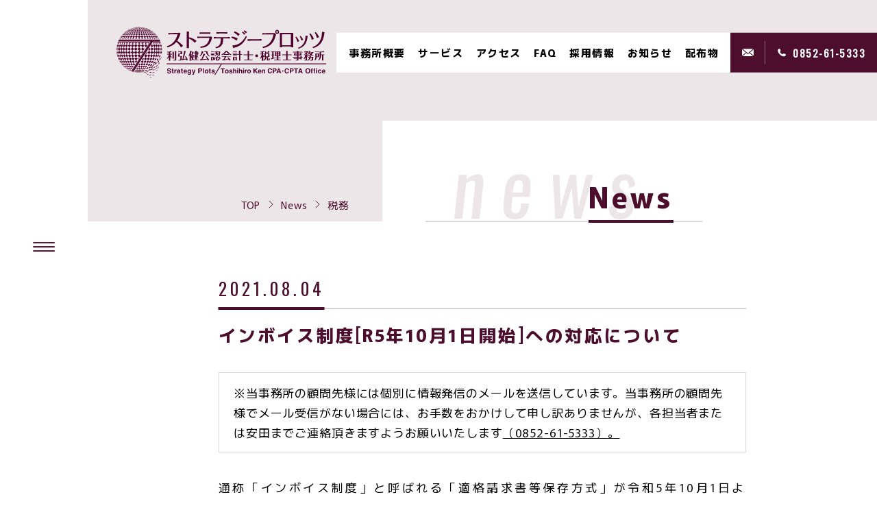

--- FILE ---
content_type: text/html; charset=UTF-8
request_url: https://toshiken-cpa.jp/700/
body_size: 9745
content:
<!doctype html>
<html lang="ja">
<head>
<!-- Global site tag (gtag.js) - Google Analytics -->
<script async src="https://www.googletagmanager.com/gtag/js?id=G-7BBTKNENPS"></script>
<script>
  window.dataLayer = window.dataLayer || [];
  function gtag(){dataLayer.push(arguments);}
  gtag('js', new Date());

  gtag('config', 'G-7BBTKNENPS');
</script>
<meta charset="utf-8" >
<meta name="author" content="" />
<meta name="copyright" content="" />
<meta name="keywords" content="" />
<meta name="viewport" content="width=device-width,initial-scale=1.0" />
<!-- open graph -->
<meta property="og:type" content="website">
<meta property="og:site_name" content="利弘健公認会計士・税理士事務所／ストラテジープロッツ合同会社">
<meta name="description" content="※当事務所の顧問先様には個別に情報発信のメールを送信しています。当事務所の顧問先様でメール受信がない場合には、お手数をおかけして申し訳ありませんが、各担当者または安田までご連絡頂きますようお願いいたし..." />
<meta property="og:description" content="※当事務所の顧問先様には個別に情報発信のメールを送信しています。当事務所の顧問先様でメール受信がない場合には、お手数をおかけして申し訳ありませんが、各担当者または安田までご連絡頂きますようお願いいたし...">
<meta property="og:title" content="インボイス制度[R5年10月1日開始]への対応について | 利弘健公認会計士・税理士事務所／ストラテジープロッツ合同会社">
<meta property="og:url" content="https://toshiken-cpa.jp/700/">
<meta property="og:image" content="">
<!-- //open graph -->
<link rel="icon" type="image/gif" href="https://toshiken-cpa.jp/wp/wp-content/uploads/2022/06/favicon.png">
<link rel="apple-touch-icon" sizes="180x180" href="https://toshiken-cpa.jp/wp/wp-content/uploads/2022/06/favicon.png">
<title>インボイス制度[R5年10月1日開始]への対応について  |  利弘健公認会計士・税理士事務所／ストラテジープロッツ｜島根県松江市の公認会計士・税理士事務所</title>
<meta name='robots' content='max-image-preview:large' />
<link rel="alternate" type="application/rss+xml" title="利弘健公認会計士・税理士事務所／ストラテジープロッツ合同会社 &raquo; インボイス制度[R5年10月1日開始]への対応について のコメントのフィード" href="https://toshiken-cpa.jp/700/feed/" />
<link rel="alternate" title="oEmbed (JSON)" type="application/json+oembed" href="https://toshiken-cpa.jp/wp-json/oembed/1.0/embed?url=https%3A%2F%2Ftoshiken-cpa.jp%2F700%2F" />
<link rel="alternate" title="oEmbed (XML)" type="text/xml+oembed" href="https://toshiken-cpa.jp/wp-json/oembed/1.0/embed?url=https%3A%2F%2Ftoshiken-cpa.jp%2F700%2F&#038;format=xml" />
<style id='wp-img-auto-sizes-contain-inline-css' type='text/css'>
img:is([sizes=auto i],[sizes^="auto," i]){contain-intrinsic-size:3000px 1500px}
/*# sourceURL=wp-img-auto-sizes-contain-inline-css */
</style>
<style id='wp-emoji-styles-inline-css' type='text/css'>

	img.wp-smiley, img.emoji {
		display: inline !important;
		border: none !important;
		box-shadow: none !important;
		height: 1em !important;
		width: 1em !important;
		margin: 0 0.07em !important;
		vertical-align: -0.1em !important;
		background: none !important;
		padding: 0 !important;
	}
/*# sourceURL=wp-emoji-styles-inline-css */
</style>
<style id='classic-theme-styles-inline-css' type='text/css'>
/*! This file is auto-generated */
.wp-block-button__link{color:#fff;background-color:#32373c;border-radius:9999px;box-shadow:none;text-decoration:none;padding:calc(.667em + 2px) calc(1.333em + 2px);font-size:1.125em}.wp-block-file__button{background:#32373c;color:#fff;text-decoration:none}
/*# sourceURL=/wp-includes/css/classic-themes.min.css */
</style>
<link rel="https://api.w.org/" href="https://toshiken-cpa.jp/wp-json/" /><link rel="alternate" title="JSON" type="application/json" href="https://toshiken-cpa.jp/wp-json/wp/v2/posts/700" /><link rel="EditURI" type="application/rsd+xml" title="RSD" href="https://toshiken-cpa.jp/wp/xmlrpc.php?rsd" />
<meta name="generator" content="WordPress 6.9" />
<link rel="canonical" href="https://toshiken-cpa.jp/700/" />
<link rel='shortlink' href='https://toshiken-cpa.jp/?p=700' />
<noscript><style>.lazyload[data-src]{display:none !important;}</style></noscript><style>.lazyload{background-image:none !important;}.lazyload:before{background-image:none !important;}</style><link href="https://toshiken-cpa.jp/wp/wp-content/themes/stplo/css/common.css" rel="stylesheet" type="text/css" media="all">
<link href="https://toshiken-cpa.jp/wp/wp-content/themes/stplo/css/layout.css?ver=3" rel="stylesheet" type="text/css" media="all">
<link href="https://toshiken-cpa.jp/wp/wp-content/themes/stplo/css/slide.css" rel="stylesheet" type="text/css" media="all">
<link rel="preconnect" href="https://fonts.googleapis.com">
<link rel="preconnect" href="https://fonts.gstatic.com" crossorigin>
<link href="https://fonts.googleapis.com/css2?family=Murecho:wght@400;700&?family=Zen+Kaku+Gothic+New:wght@500;700&family=Oswald&subset=japanese&display=swap" rel="stylesheet">
<script src="https://code.jquery.com/jquery-3.4.1.min.js"></script>
<script type="text/javascript" src="https://toshiken-cpa.jp/wp/wp-content/themes/stplo/js/my.js?ver=2"></script>
<script type="text/javascript" src="https://toshiken-cpa.jp/wp/wp-content/themes/stplo/js/slide.js"></script>
<style id='wp-block-paragraph-inline-css' type='text/css'>
.is-small-text{font-size:.875em}.is-regular-text{font-size:1em}.is-large-text{font-size:2.25em}.is-larger-text{font-size:3em}.has-drop-cap:not(:focus):first-letter{float:left;font-size:8.4em;font-style:normal;font-weight:100;line-height:.68;margin:.05em .1em 0 0;text-transform:uppercase}body.rtl .has-drop-cap:not(:focus):first-letter{float:none;margin-left:.1em}p.has-drop-cap.has-background{overflow:hidden}:root :where(p.has-background){padding:1.25em 2.375em}:where(p.has-text-color:not(.has-link-color)) a{color:inherit}p.has-text-align-left[style*="writing-mode:vertical-lr"],p.has-text-align-right[style*="writing-mode:vertical-rl"]{rotate:180deg}
/*# sourceURL=https://toshiken-cpa.jp/wp/wp-includes/blocks/paragraph/style.min.css */
</style>
<style id='wp-block-table-inline-css' type='text/css'>
.wp-block-table{overflow-x:auto}.wp-block-table table{border-collapse:collapse;width:100%}.wp-block-table thead{border-bottom:3px solid}.wp-block-table tfoot{border-top:3px solid}.wp-block-table td,.wp-block-table th{border:1px solid;padding:.5em}.wp-block-table .has-fixed-layout{table-layout:fixed;width:100%}.wp-block-table .has-fixed-layout td,.wp-block-table .has-fixed-layout th{word-break:break-word}.wp-block-table.aligncenter,.wp-block-table.alignleft,.wp-block-table.alignright{display:table;width:auto}.wp-block-table.aligncenter td,.wp-block-table.aligncenter th,.wp-block-table.alignleft td,.wp-block-table.alignleft th,.wp-block-table.alignright td,.wp-block-table.alignright th{word-break:break-word}.wp-block-table .has-subtle-light-gray-background-color{background-color:#f3f4f5}.wp-block-table .has-subtle-pale-green-background-color{background-color:#e9fbe5}.wp-block-table .has-subtle-pale-blue-background-color{background-color:#e7f5fe}.wp-block-table .has-subtle-pale-pink-background-color{background-color:#fcf0ef}.wp-block-table.is-style-stripes{background-color:initial;border-collapse:inherit;border-spacing:0}.wp-block-table.is-style-stripes tbody tr:nth-child(odd){background-color:#f0f0f0}.wp-block-table.is-style-stripes.has-subtle-light-gray-background-color tbody tr:nth-child(odd){background-color:#f3f4f5}.wp-block-table.is-style-stripes.has-subtle-pale-green-background-color tbody tr:nth-child(odd){background-color:#e9fbe5}.wp-block-table.is-style-stripes.has-subtle-pale-blue-background-color tbody tr:nth-child(odd){background-color:#e7f5fe}.wp-block-table.is-style-stripes.has-subtle-pale-pink-background-color tbody tr:nth-child(odd){background-color:#fcf0ef}.wp-block-table.is-style-stripes td,.wp-block-table.is-style-stripes th{border-color:#0000}.wp-block-table.is-style-stripes{border-bottom:1px solid #f0f0f0}.wp-block-table .has-border-color td,.wp-block-table .has-border-color th,.wp-block-table .has-border-color tr,.wp-block-table .has-border-color>*{border-color:inherit}.wp-block-table table[style*=border-top-color] tr:first-child,.wp-block-table table[style*=border-top-color] tr:first-child td,.wp-block-table table[style*=border-top-color] tr:first-child th,.wp-block-table table[style*=border-top-color]>*,.wp-block-table table[style*=border-top-color]>* td,.wp-block-table table[style*=border-top-color]>* th{border-top-color:inherit}.wp-block-table table[style*=border-top-color] tr:not(:first-child){border-top-color:initial}.wp-block-table table[style*=border-right-color] td:last-child,.wp-block-table table[style*=border-right-color] th,.wp-block-table table[style*=border-right-color] tr,.wp-block-table table[style*=border-right-color]>*{border-right-color:inherit}.wp-block-table table[style*=border-bottom-color] tr:last-child,.wp-block-table table[style*=border-bottom-color] tr:last-child td,.wp-block-table table[style*=border-bottom-color] tr:last-child th,.wp-block-table table[style*=border-bottom-color]>*,.wp-block-table table[style*=border-bottom-color]>* td,.wp-block-table table[style*=border-bottom-color]>* th{border-bottom-color:inherit}.wp-block-table table[style*=border-bottom-color] tr:not(:last-child){border-bottom-color:initial}.wp-block-table table[style*=border-left-color] td:first-child,.wp-block-table table[style*=border-left-color] th,.wp-block-table table[style*=border-left-color] tr,.wp-block-table table[style*=border-left-color]>*{border-left-color:inherit}.wp-block-table table[style*=border-style] td,.wp-block-table table[style*=border-style] th,.wp-block-table table[style*=border-style] tr,.wp-block-table table[style*=border-style]>*{border-style:inherit}.wp-block-table table[style*=border-width] td,.wp-block-table table[style*=border-width] th,.wp-block-table table[style*=border-width] tr,.wp-block-table table[style*=border-width]>*{border-style:inherit;border-width:inherit}
/*# sourceURL=https://toshiken-cpa.jp/wp/wp-includes/blocks/table/style.min.css */
</style>
<style id='global-styles-inline-css' type='text/css'>
:root{--wp--preset--aspect-ratio--square: 1;--wp--preset--aspect-ratio--4-3: 4/3;--wp--preset--aspect-ratio--3-4: 3/4;--wp--preset--aspect-ratio--3-2: 3/2;--wp--preset--aspect-ratio--2-3: 2/3;--wp--preset--aspect-ratio--16-9: 16/9;--wp--preset--aspect-ratio--9-16: 9/16;--wp--preset--color--black: #000000;--wp--preset--color--cyan-bluish-gray: #abb8c3;--wp--preset--color--white: #ffffff;--wp--preset--color--pale-pink: #f78da7;--wp--preset--color--vivid-red: #cf2e2e;--wp--preset--color--luminous-vivid-orange: #ff6900;--wp--preset--color--luminous-vivid-amber: #fcb900;--wp--preset--color--light-green-cyan: #7bdcb5;--wp--preset--color--vivid-green-cyan: #00d084;--wp--preset--color--pale-cyan-blue: #8ed1fc;--wp--preset--color--vivid-cyan-blue: #0693e3;--wp--preset--color--vivid-purple: #9b51e0;--wp--preset--gradient--vivid-cyan-blue-to-vivid-purple: linear-gradient(135deg,rgb(6,147,227) 0%,rgb(155,81,224) 100%);--wp--preset--gradient--light-green-cyan-to-vivid-green-cyan: linear-gradient(135deg,rgb(122,220,180) 0%,rgb(0,208,130) 100%);--wp--preset--gradient--luminous-vivid-amber-to-luminous-vivid-orange: linear-gradient(135deg,rgb(252,185,0) 0%,rgb(255,105,0) 100%);--wp--preset--gradient--luminous-vivid-orange-to-vivid-red: linear-gradient(135deg,rgb(255,105,0) 0%,rgb(207,46,46) 100%);--wp--preset--gradient--very-light-gray-to-cyan-bluish-gray: linear-gradient(135deg,rgb(238,238,238) 0%,rgb(169,184,195) 100%);--wp--preset--gradient--cool-to-warm-spectrum: linear-gradient(135deg,rgb(74,234,220) 0%,rgb(151,120,209) 20%,rgb(207,42,186) 40%,rgb(238,44,130) 60%,rgb(251,105,98) 80%,rgb(254,248,76) 100%);--wp--preset--gradient--blush-light-purple: linear-gradient(135deg,rgb(255,206,236) 0%,rgb(152,150,240) 100%);--wp--preset--gradient--blush-bordeaux: linear-gradient(135deg,rgb(254,205,165) 0%,rgb(254,45,45) 50%,rgb(107,0,62) 100%);--wp--preset--gradient--luminous-dusk: linear-gradient(135deg,rgb(255,203,112) 0%,rgb(199,81,192) 50%,rgb(65,88,208) 100%);--wp--preset--gradient--pale-ocean: linear-gradient(135deg,rgb(255,245,203) 0%,rgb(182,227,212) 50%,rgb(51,167,181) 100%);--wp--preset--gradient--electric-grass: linear-gradient(135deg,rgb(202,248,128) 0%,rgb(113,206,126) 100%);--wp--preset--gradient--midnight: linear-gradient(135deg,rgb(2,3,129) 0%,rgb(40,116,252) 100%);--wp--preset--font-size--small: 13px;--wp--preset--font-size--medium: 20px;--wp--preset--font-size--large: 36px;--wp--preset--font-size--x-large: 42px;--wp--preset--spacing--20: 0.44rem;--wp--preset--spacing--30: 0.67rem;--wp--preset--spacing--40: 1rem;--wp--preset--spacing--50: 1.5rem;--wp--preset--spacing--60: 2.25rem;--wp--preset--spacing--70: 3.38rem;--wp--preset--spacing--80: 5.06rem;--wp--preset--shadow--natural: 6px 6px 9px rgba(0, 0, 0, 0.2);--wp--preset--shadow--deep: 12px 12px 50px rgba(0, 0, 0, 0.4);--wp--preset--shadow--sharp: 6px 6px 0px rgba(0, 0, 0, 0.2);--wp--preset--shadow--outlined: 6px 6px 0px -3px rgb(255, 255, 255), 6px 6px rgb(0, 0, 0);--wp--preset--shadow--crisp: 6px 6px 0px rgb(0, 0, 0);}:where(.is-layout-flex){gap: 0.5em;}:where(.is-layout-grid){gap: 0.5em;}body .is-layout-flex{display: flex;}.is-layout-flex{flex-wrap: wrap;align-items: center;}.is-layout-flex > :is(*, div){margin: 0;}body .is-layout-grid{display: grid;}.is-layout-grid > :is(*, div){margin: 0;}:where(.wp-block-columns.is-layout-flex){gap: 2em;}:where(.wp-block-columns.is-layout-grid){gap: 2em;}:where(.wp-block-post-template.is-layout-flex){gap: 1.25em;}:where(.wp-block-post-template.is-layout-grid){gap: 1.25em;}.has-black-color{color: var(--wp--preset--color--black) !important;}.has-cyan-bluish-gray-color{color: var(--wp--preset--color--cyan-bluish-gray) !important;}.has-white-color{color: var(--wp--preset--color--white) !important;}.has-pale-pink-color{color: var(--wp--preset--color--pale-pink) !important;}.has-vivid-red-color{color: var(--wp--preset--color--vivid-red) !important;}.has-luminous-vivid-orange-color{color: var(--wp--preset--color--luminous-vivid-orange) !important;}.has-luminous-vivid-amber-color{color: var(--wp--preset--color--luminous-vivid-amber) !important;}.has-light-green-cyan-color{color: var(--wp--preset--color--light-green-cyan) !important;}.has-vivid-green-cyan-color{color: var(--wp--preset--color--vivid-green-cyan) !important;}.has-pale-cyan-blue-color{color: var(--wp--preset--color--pale-cyan-blue) !important;}.has-vivid-cyan-blue-color{color: var(--wp--preset--color--vivid-cyan-blue) !important;}.has-vivid-purple-color{color: var(--wp--preset--color--vivid-purple) !important;}.has-black-background-color{background-color: var(--wp--preset--color--black) !important;}.has-cyan-bluish-gray-background-color{background-color: var(--wp--preset--color--cyan-bluish-gray) !important;}.has-white-background-color{background-color: var(--wp--preset--color--white) !important;}.has-pale-pink-background-color{background-color: var(--wp--preset--color--pale-pink) !important;}.has-vivid-red-background-color{background-color: var(--wp--preset--color--vivid-red) !important;}.has-luminous-vivid-orange-background-color{background-color: var(--wp--preset--color--luminous-vivid-orange) !important;}.has-luminous-vivid-amber-background-color{background-color: var(--wp--preset--color--luminous-vivid-amber) !important;}.has-light-green-cyan-background-color{background-color: var(--wp--preset--color--light-green-cyan) !important;}.has-vivid-green-cyan-background-color{background-color: var(--wp--preset--color--vivid-green-cyan) !important;}.has-pale-cyan-blue-background-color{background-color: var(--wp--preset--color--pale-cyan-blue) !important;}.has-vivid-cyan-blue-background-color{background-color: var(--wp--preset--color--vivid-cyan-blue) !important;}.has-vivid-purple-background-color{background-color: var(--wp--preset--color--vivid-purple) !important;}.has-black-border-color{border-color: var(--wp--preset--color--black) !important;}.has-cyan-bluish-gray-border-color{border-color: var(--wp--preset--color--cyan-bluish-gray) !important;}.has-white-border-color{border-color: var(--wp--preset--color--white) !important;}.has-pale-pink-border-color{border-color: var(--wp--preset--color--pale-pink) !important;}.has-vivid-red-border-color{border-color: var(--wp--preset--color--vivid-red) !important;}.has-luminous-vivid-orange-border-color{border-color: var(--wp--preset--color--luminous-vivid-orange) !important;}.has-luminous-vivid-amber-border-color{border-color: var(--wp--preset--color--luminous-vivid-amber) !important;}.has-light-green-cyan-border-color{border-color: var(--wp--preset--color--light-green-cyan) !important;}.has-vivid-green-cyan-border-color{border-color: var(--wp--preset--color--vivid-green-cyan) !important;}.has-pale-cyan-blue-border-color{border-color: var(--wp--preset--color--pale-cyan-blue) !important;}.has-vivid-cyan-blue-border-color{border-color: var(--wp--preset--color--vivid-cyan-blue) !important;}.has-vivid-purple-border-color{border-color: var(--wp--preset--color--vivid-purple) !important;}.has-vivid-cyan-blue-to-vivid-purple-gradient-background{background: var(--wp--preset--gradient--vivid-cyan-blue-to-vivid-purple) !important;}.has-light-green-cyan-to-vivid-green-cyan-gradient-background{background: var(--wp--preset--gradient--light-green-cyan-to-vivid-green-cyan) !important;}.has-luminous-vivid-amber-to-luminous-vivid-orange-gradient-background{background: var(--wp--preset--gradient--luminous-vivid-amber-to-luminous-vivid-orange) !important;}.has-luminous-vivid-orange-to-vivid-red-gradient-background{background: var(--wp--preset--gradient--luminous-vivid-orange-to-vivid-red) !important;}.has-very-light-gray-to-cyan-bluish-gray-gradient-background{background: var(--wp--preset--gradient--very-light-gray-to-cyan-bluish-gray) !important;}.has-cool-to-warm-spectrum-gradient-background{background: var(--wp--preset--gradient--cool-to-warm-spectrum) !important;}.has-blush-light-purple-gradient-background{background: var(--wp--preset--gradient--blush-light-purple) !important;}.has-blush-bordeaux-gradient-background{background: var(--wp--preset--gradient--blush-bordeaux) !important;}.has-luminous-dusk-gradient-background{background: var(--wp--preset--gradient--luminous-dusk) !important;}.has-pale-ocean-gradient-background{background: var(--wp--preset--gradient--pale-ocean) !important;}.has-electric-grass-gradient-background{background: var(--wp--preset--gradient--electric-grass) !important;}.has-midnight-gradient-background{background: var(--wp--preset--gradient--midnight) !important;}.has-small-font-size{font-size: var(--wp--preset--font-size--small) !important;}.has-medium-font-size{font-size: var(--wp--preset--font-size--medium) !important;}.has-large-font-size{font-size: var(--wp--preset--font-size--large) !important;}.has-x-large-font-size{font-size: var(--wp--preset--font-size--x-large) !important;}
/*# sourceURL=global-styles-inline-css */
</style>
</head>

<body id="top">
<script data-cfasync="false" data-no-defer="1">var ewww_webp_supported=false;</script>
  <div class="modal">
    <div class="modalBg"></div>
    <div class="modalInner">
      <div class="modalContainer"></div>
      <div class="close"></div>
    </div>
  </div>
    <section id="newsDetail" class="subPage">
    <header class="header">
      <p class="h1"><a href="https://toshiken-cpa.jp"><img src="[data-uri]" alt="利弘健公認会計士・税理士事務所 ストラテジープロッツ合同会社" data-src="https://toshiken-cpa.jp/wp/wp-content/themes/stplo/img/logo.svg" decoding="async" class="lazyload"><noscript><img src="https://toshiken-cpa.jp/wp/wp-content/themes/stplo/img/logo.svg" alt="利弘健公認会計士・税理士事務所 ストラテジープロッツ合同会社" data-eio="l"></noscript></a></span></p>
        <div class="menu"><span class="span"></span><span class="span2"></span><span class="span3"></span></div>
      <nav class="trackNav">
        <ul class="global">
          <li>
            <a href="https://toshiken-cpa.jp/about">事務所概要</a>
            <ul>
              <li><a href="https://toshiken-cpa.jp/about">当社について</a></li>
              <li><a href="https://toshiken-cpa.jp/profile">プロフィール</a></li>
              <li><a href="https://toshiken-cpa.jp/1693">カスタマーハラスメントに対する基本方針</a></li>
            </ul>
          </li>
          <li>
            <a href="https://toshiken-cpa.jp/service">サービス</a>
            <ul>
                                                        <li><a href="https://toshiken-cpa.jp/service/tax-accounting">税務・会計</a></li>
                                          <li><a href="https://toshiken-cpa.jp/service/startup-support">開業・起業支援</a></li>
                                          <li><a href="https://toshiken-cpa.jp/service/audit">監査</a></li>
                                          <li><a href="https://toshiken-cpa.jp/service/survey-evaluation">調査・評価</a></li>
                                          <li><a href="https://toshiken-cpa.jp/service/tax-accounting-consulting">会計・財務コンサルティング</a></li>
                                          <li><a href="https://toshiken-cpa.jp/service/corporate-restructuring">企業再生コンサルティング</a></li>
                                          <li><a href="https://toshiken-cpa.jp/service/business-succession-consulting">事業承継コンサルティング</a></li>
                                          <li><a href="https://toshiken-cpa.jp/service/medical-clinics">医療法人・クリニック</a></li>
                          </ul>
          </li>
					<li><a href="https://toshiken-cpa.jp/access">アクセス</a></li>
          <li><a href="https://toshiken-cpa.jp/faq">FAQ</a></li>
<li><a href="https://toshiken-cpa.jp/1183">採用情報</a></li>
          <li>
            <a href="https://toshiken-cpa.jp/category/news">お知らせ</a>
            <ul>
              <li><a href="https://toshiken-cpa.jp/category/news">お知らせ</a></li>
              <li><a href="https://toshiken-cpa.jp/category/news/seminar-lecturer/">セミナー・講師</a></li>
              <li><a href="https://toshiken-cpa.jp/calendar">税務カレンダー</a></li>
            </ul>
          </li>
                    <li><a href="https://toshiken-cpa.jp/category/news/paper"><span class="relative">配布物</span></a></li>
        </ul>
        <div class="contactNav">
          <!--<h2>CONTACT</h2>-->
          <ul>
            <li class="mail"><a href="https://toshiken-cpa.jp/contact">メール</a></li>
            <li class="tel"><a href="tel:0852615333">0852-61-5333</a></li>
          </ul>
        </div>
      </nav>
      <nav class="modalNav">
        <div class="body">
          <div class="left">
            <ul class="global">
              <li>
                <a href="https://toshiken-cpa.jp/about">事務所概要</a>
                <ul>
                  <li><a href="https://toshiken-cpa.jp/about">当社について</a></li>
                  <li><a href="https://toshiken-cpa.jp/profile">プロフィール</a></li>
        					<li><a href="https://toshiken-cpa.jp/access">アクセス</a></li>
                </ul>
              </li>
              <li>
                <a href="https://toshiken-cpa.jp/service">サービス</a>
                <ul>
                                                                        <li><a href="https://toshiken-cpa.jp/service/tax-accounting">税務・会計</a></li>
                                                      <li><a href="https://toshiken-cpa.jp/service/startup-support">開業・起業支援</a></li>
                                                      <li><a href="https://toshiken-cpa.jp/service/audit">監査</a></li>
                                                      <li><a href="https://toshiken-cpa.jp/service/survey-evaluation">調査・評価</a></li>
                                                      <li><a href="https://toshiken-cpa.jp/service/tax-accounting-consulting">会計・財務コンサルティング</a></li>
                                                      <li><a href="https://toshiken-cpa.jp/service/corporate-restructuring">企業再生コンサルティング</a></li>
                                                      <li><a href="https://toshiken-cpa.jp/service/business-succession-consulting">事業承継コンサルティング</a></li>
                                                      <li><a href="https://toshiken-cpa.jp/service/medical-clinics">医療法人・クリニック</a></li>
                                  </ul>
              </li>
              <li>
                <a href="https://toshiken-cpa.jp/category/news">お知らせ</a>
                <ul>
                  <li><a href="https://toshiken-cpa.jp/category/news">お知らせ</a></li>
                  <li><a href="https://toshiken-cpa.jp/category/news/seminar-lecturer/">セミナー・講師</a></li>
                  <li><a href="https://toshiken-cpa.jp/calendar">税務カレンダー</a></li>
                </ul>
              </li>
              <li class="half"><a href="https://toshiken-cpa.jp/faq">FAQ</a></li>
              <li class="half"><a href="https://toshiken-cpa.jp/category/news/paper">配布物</a></li>
              <li><a href="https://toshiken-cpa.jp/1183">採用情報</a></li>
              <li><a href="https://toshiken-cpa.jp/policy">プライバシーポリシー</a></li>
            </ul>
            <!--
            <ul class="sns">
              <li><a href=""><img src="[data-uri]" alt="twitter" data-src="https://toshiken-cpa.jp/wp/wp-content/themes/stplo/img/twitter.svg" decoding="async" class="lazyload"><noscript><img src="https://toshiken-cpa.jp/wp/wp-content/themes/stplo/img/twitter.svg" alt="twitter" data-eio="l"></noscript></a></li>
              <li><a href=""><img src="[data-uri]" alt="instagram" data-src="https://toshiken-cpa.jp/wp/wp-content/themes/stplo/img/insta.svg" decoding="async" class="lazyload"><noscript><img src="https://toshiken-cpa.jp/wp/wp-content/themes/stplo/img/insta.svg" alt="instagram" data-eio="l"></noscript></a></li>
              <li><a href=""><img src="[data-uri]" alt="facebook" data-src="https://toshiken-cpa.jp/wp/wp-content/themes/stplo/img/fb.svg" decoding="async" class="lazyload"><noscript><img src="https://toshiken-cpa.jp/wp/wp-content/themes/stplo/img/fb.svg" alt="facebook" data-eio="l"></noscript></a></li>
              <li><a href="https://www.youtube.com/channel/UCzlgzgeMlDSIdES-aFyVF4A"><img src="[data-uri]" alt="youtube" data-src="https://toshiken-cpa.jp/wp/wp-content/themes/stplo/img/youtube.svg" decoding="async" class="lazyload"><noscript><img src="https://toshiken-cpa.jp/wp/wp-content/themes/stplo/img/youtube.svg" alt="youtube" data-eio="l"></noscript></a></li>
              <li><a href=""><img src="[data-uri]" alt="Note" data-src="https://toshiken-cpa.jp/wp/wp-content/themes/stplo/img/note.svg" decoding="async" class="lazyload"><noscript><img src="https://toshiken-cpa.jp/wp/wp-content/themes/stplo/img/note.svg" alt="Note" data-eio="l"></noscript></a></li>
            </ul>
            -->
          </div>
          <div class="center">
            <dl>
              <dt>お知らせ</dt>
              <dd>
                <ul>
                                                                                                            <li>
                    <span class="date">2026.01.05</span>
                    <a class="cat" href="https://toshiken-cpa.jp/category/news">News</a>
                    <a class="title" href="https://toshiken-cpa.jp/1815/">情報誌発刊のお知らせ（令和8年1月発刊）</a>
                  </li>
                                                                        <li>
                    <span class="date">2026.01.01</span>
                    <a class="cat" href="https://toshiken-cpa.jp/category/news">News</a>
                    <a class="title" href="https://toshiken-cpa.jp/1811/">令和8年1月　年頭所感</a>
                  </li>
                                                                        <li>
                    <span class="date">2025.12.18</span>
                    <a class="cat" href="https://toshiken-cpa.jp/category/ets">その他</a>
                    <a class="title" href="https://toshiken-cpa.jp/1183/">専門家（公認会計士・税理士）募集</a>
                  </li>
                                                                      </ul>
              </dd>
            </dl>
          </div>
          <div class="right">
            <h2>お問い合わせ</h2>
            <div class="body2">
              <address>
                <img src="[data-uri]" alt="" data-src="https://toshiken-cpa.jp/wp/wp-content/themes/stplo/img/logo.svg" decoding="async" class="lazyload"><noscript><img src="https://toshiken-cpa.jp/wp/wp-content/themes/stplo/img/logo.svg" alt="" data-eio="l"></noscript>
                <span>〒690-0001<br>島根県松江市東朝日町151番地34エイトビル 1階</span>
              </address>
              <div class="contact">
                <p>各種サービスのご相談や御見積り依頼につきましてはお電話またはコンタクトフォームよりお気軽にお問合わせください。</p>
                <ul>
                  <li class="mail"><a href="https://toshiken-cpa.jp/contact"><span>コンタクトフォーム</span></a></li>
                  <li class="tel"><a href="tel:0852615333"><span>0852-61-5333</span></a></li>
                </ul>
              </div>
            </div>
          </div>
        </div>
      </nav>
              <div class="mainImage" style="">
          <h1 class="ancestor motion slideLeft">
            <span class="en">news</span>
            <span class="ja">News</span>
          </h1>
        </div>
        <ul class="bread">
          <li><a href="https://toshiken-cpa.jp">TOP</a></li>
                    <li><a href="https://toshiken-cpa.jp/?cat=1">News</a></li>
                    <li><a href="https://toshiken-cpa.jp/?cat=9">税務</a></li>
          <!--<li><span>インボイス制度[R5年10月1日開始]への対応について</span></li>-->
        </ul>
      
    </header>
<div class="contents motion slideUp" data-delay="1">
  <div class="contentsInner">
    <div class="post">
      <h1>
        <span class="date">2021.08.04</span>
        <span class="ja">インボイス制度[R5年10月1日開始]への対応について</span>
      </h1>
      
<figure class="wp-block-table"><table><tbody><tr><td>※当事務所の顧問先様には個別に情報発信のメールを送信しています。当事務所の顧問先様でメール受信がない場合には、お手数をおかけして申し訳ありませんが、各担当者または安田までご連絡頂きますようお願いいたします<a>（0852-61-5333）</a><a>。</a></td></tr></tbody></table></figure>



<p>通称「インボイス制度」と呼ばれる「適格請求書等保存方式」が令和5年10月1日より開始となりますが、それに先立ち、令和3年10月1日より「適格請求書発行事業者」への登録申請が開始となります。<br><br>当該「適確請求書等保存方式」について、顧問先の皆様に分かりやすくまとめた資料を掲示させて頂きます。<br>制度のおおまかなご説明、適格請求書発行事業者となるための事前準備の内容など、ご確認ください。<br><br>当制度につきましては、現在の消費税の課税事業者だけでなく、免税事業者の方も検討を要する場合がございますので、是非一度お目通し頂きますよう、お願い申し上げます。<br><br><strong>＊当お知らせにつきましては、顧問先様限定の内容となっておりますのでご了承願います＊</strong></p>
    </div>
  </div>
</div>
				<footer>
      <div class="box">
        <address>
          <img src="[data-uri]" alt="利弘健公認会計士・税理士事務所／ストラテジープロッツ合同会社" data-src="https://toshiken-cpa.jp/wp/wp-content/themes/stplo/img/_logo.svg" decoding="async" class="lazyload"><noscript><img src="https://toshiken-cpa.jp/wp/wp-content/themes/stplo/img/_logo.svg" alt="利弘健公認会計士・税理士事務所／ストラテジープロッツ合同会社" data-eio="l"></noscript>
          <span>〒690-0001<br>島根県松江市東朝日町151-34 東朝日町エイトビル1階</span>
        </address>
        <div class="contact">
          <p>各種サービスのご相談や<br class="pcNone">御見積り依頼に<br class="spNone">つきましては、<br class="pcNone">お気軽にお問合わせください。</p>
          <ul>
            <li class="mail"><a href="https://toshiken-cpa.jp/contact"><span>メール</span></a></li>
            <li class="tel"><a href="tel:0852615333"><span>0852-61-5333</span></a></li>
          </ul>
          <img src="[data-uri]" alt="お問い合わせ" data-src="https://toshiken-cpa.jp/wp/wp-content/themes/stplo/img/contact.png" decoding="async" class="lazyload"><noscript><img src="https://toshiken-cpa.jp/wp/wp-content/themes/stplo/img/contact.png" alt="お問い合わせ" data-eio="l"></noscript>
        </div>
      </div>
      <div class="box2">
        <nav class="footerNav">
          <ul class="left">
            <li>
              <a href="https://toshiken-cpa.jp/service">サービス</a>
              <ul>
								                                                <li><a href="https://toshiken-cpa.jp/service/tax-accounting">税務・会計</a></li>
                                                <li><a href="https://toshiken-cpa.jp/service/startup-support">開業・起業支援</a></li>
                                                <li><a href="https://toshiken-cpa.jp/service/audit">監査</a></li>
                                                <li><a href="https://toshiken-cpa.jp/service/survey-evaluation">調査・評価</a></li>
                                                <li><a href="https://toshiken-cpa.jp/service/tax-accounting-consulting">会計・財務コンサルティング</a></li>
                                                <li><a href="https://toshiken-cpa.jp/service/corporate-restructuring">企業再生コンサルティング</a></li>
                                                <li><a href="https://toshiken-cpa.jp/service/business-succession-consulting">事業承継コンサルティング</a></li>
                                                <li><a href="https://toshiken-cpa.jp/service/medical-clinics">医療法人・クリニック</a></li>
                              </ul>
            </li>
          </ul>
          <ul class="left2">
            <li><a href="https://toshiken-cpa.jp/about">当社について</a></li>
			  	<li><a href="https://toshiken-cpa.jp/access">アクセス</a></li>
            <li><a href="https://toshiken-cpa.jp/faq">よくあるご質問</a></li>
						<li><a href="https://toshiken-cpa.jp/calendar">税務カレンダー</a></li>
          </ul>
          <ul class="right">
			  <li><a href="https://toshiken-cpa.jp/category/news">お知らせ</a></li>
            <li><a href="https://toshiken-cpa.jp/category/news/paper">配布物</a></li>
            <li><a href="https://toshiken-cpa.jp/contact">お問い合わせ</a></li>
            <li><a href="https://toshiken-cpa.jp/policy">プライバシーポリシー</a></li>
          </ul>
        </nav>
        <a class="back" href="#top"><img src="[data-uri]" alt="ページの先頭に戻る" data-src="https://toshiken-cpa.jp/wp/wp-content/themes/stplo/img/back.svg" decoding="async" class="lazyload"><noscript><img src="https://toshiken-cpa.jp/wp/wp-content/themes/stplo/img/back.svg" alt="ページの先頭に戻る" data-eio="l"></noscript></a>
        <span class="copy">&copy; <span class="currentYear"></span> Strategy Plots. All rights reserved.</span>
      </div>

    </footer>
	</section>
	<div class="ua pcNone"></div>
	<script type="speculationrules">
{"prefetch":[{"source":"document","where":{"and":[{"href_matches":"/*"},{"not":{"href_matches":["/wp/wp-*.php","/wp/wp-admin/*","/wp/wp-content/uploads/*","/wp/wp-content/*","/wp/wp-content/plugins/*","/wp/wp-content/themes/stplo/*","/*\\?(.+)"]}},{"not":{"selector_matches":"a[rel~=\"nofollow\"]"}},{"not":{"selector_matches":".no-prefetch, .no-prefetch a"}}]},"eagerness":"conservative"}]}
</script>
<script type="text/javascript" id="eio-lazy-load-js-before">
/* <![CDATA[ */
var eio_lazy_vars = {"exactdn_domain":"","skip_autoscale":0,"threshold":0};
//# sourceURL=eio-lazy-load-js-before
/* ]]> */
</script>
<script type="text/javascript" src="https://toshiken-cpa.jp/wp/wp-content/plugins/ewww-image-optimizer/includes/lazysizes.min.js?ver=692" id="eio-lazy-load-js"></script>
<script id="wp-emoji-settings" type="application/json">
{"baseUrl":"https://s.w.org/images/core/emoji/17.0.2/72x72/","ext":".png","svgUrl":"https://s.w.org/images/core/emoji/17.0.2/svg/","svgExt":".svg","source":{"concatemoji":"https://toshiken-cpa.jp/wp/wp-includes/js/wp-emoji-release.min.js?ver=6.9"}}
</script>
<script type="module">
/* <![CDATA[ */
/*! This file is auto-generated */
const a=JSON.parse(document.getElementById("wp-emoji-settings").textContent),o=(window._wpemojiSettings=a,"wpEmojiSettingsSupports"),s=["flag","emoji"];function i(e){try{var t={supportTests:e,timestamp:(new Date).valueOf()};sessionStorage.setItem(o,JSON.stringify(t))}catch(e){}}function c(e,t,n){e.clearRect(0,0,e.canvas.width,e.canvas.height),e.fillText(t,0,0);t=new Uint32Array(e.getImageData(0,0,e.canvas.width,e.canvas.height).data);e.clearRect(0,0,e.canvas.width,e.canvas.height),e.fillText(n,0,0);const a=new Uint32Array(e.getImageData(0,0,e.canvas.width,e.canvas.height).data);return t.every((e,t)=>e===a[t])}function p(e,t){e.clearRect(0,0,e.canvas.width,e.canvas.height),e.fillText(t,0,0);var n=e.getImageData(16,16,1,1);for(let e=0;e<n.data.length;e++)if(0!==n.data[e])return!1;return!0}function u(e,t,n,a){switch(t){case"flag":return n(e,"\ud83c\udff3\ufe0f\u200d\u26a7\ufe0f","\ud83c\udff3\ufe0f\u200b\u26a7\ufe0f")?!1:!n(e,"\ud83c\udde8\ud83c\uddf6","\ud83c\udde8\u200b\ud83c\uddf6")&&!n(e,"\ud83c\udff4\udb40\udc67\udb40\udc62\udb40\udc65\udb40\udc6e\udb40\udc67\udb40\udc7f","\ud83c\udff4\u200b\udb40\udc67\u200b\udb40\udc62\u200b\udb40\udc65\u200b\udb40\udc6e\u200b\udb40\udc67\u200b\udb40\udc7f");case"emoji":return!a(e,"\ud83e\u1fac8")}return!1}function f(e,t,n,a){let r;const o=(r="undefined"!=typeof WorkerGlobalScope&&self instanceof WorkerGlobalScope?new OffscreenCanvas(300,150):document.createElement("canvas")).getContext("2d",{willReadFrequently:!0}),s=(o.textBaseline="top",o.font="600 32px Arial",{});return e.forEach(e=>{s[e]=t(o,e,n,a)}),s}function r(e){var t=document.createElement("script");t.src=e,t.defer=!0,document.head.appendChild(t)}a.supports={everything:!0,everythingExceptFlag:!0},new Promise(t=>{let n=function(){try{var e=JSON.parse(sessionStorage.getItem(o));if("object"==typeof e&&"number"==typeof e.timestamp&&(new Date).valueOf()<e.timestamp+604800&&"object"==typeof e.supportTests)return e.supportTests}catch(e){}return null}();if(!n){if("undefined"!=typeof Worker&&"undefined"!=typeof OffscreenCanvas&&"undefined"!=typeof URL&&URL.createObjectURL&&"undefined"!=typeof Blob)try{var e="postMessage("+f.toString()+"("+[JSON.stringify(s),u.toString(),c.toString(),p.toString()].join(",")+"));",a=new Blob([e],{type:"text/javascript"});const r=new Worker(URL.createObjectURL(a),{name:"wpTestEmojiSupports"});return void(r.onmessage=e=>{i(n=e.data),r.terminate(),t(n)})}catch(e){}i(n=f(s,u,c,p))}t(n)}).then(e=>{for(const n in e)a.supports[n]=e[n],a.supports.everything=a.supports.everything&&a.supports[n],"flag"!==n&&(a.supports.everythingExceptFlag=a.supports.everythingExceptFlag&&a.supports[n]);var t;a.supports.everythingExceptFlag=a.supports.everythingExceptFlag&&!a.supports.flag,a.supports.everything||((t=a.source||{}).concatemoji?r(t.concatemoji):t.wpemoji&&t.twemoji&&(r(t.twemoji),r(t.wpemoji)))});
//# sourceURL=https://toshiken-cpa.jp/wp/wp-includes/js/wp-emoji-loader.min.js
/* ]]> */
</script>
</body>
</html>


--- FILE ---
content_type: text/css
request_url: https://toshiken-cpa.jp/wp/wp-content/themes/stplo/css/layout.css?ver=3
body_size: 14638
content:
@charset "UTF-8";
body {
  color: #000;
  font-family: "Murecho", "游ゴシック", "Yu Gothic", "游ゴシック体", "YuGothic", "Open Sans", "Helvetica Neue", Helvetica, Arial, Verdana, Roboto, "ヒラギノ角ゴ Pro W3", "Hiragino Kaku Gothic Pro", "Meiryo UI", "メイリオ", Meiryo, "ＭＳ Ｐゴシック", "MS PGothic", sans-serif;
  letter-spacing: 0.05em;
  line-height: 1;
  text-align: justify;
  background: #fff;
  position: relative;
}
body.enable {
  overflow: auto;
}
@media screen and (max-width: 1039px) {
  body.enable {
    overflow-x: hidden;
  }
}

a:hover img {
  opacity: 0.5;
  transition: 0.5s;
}

img {
  max-width: 100%;
  height: auto;
}

.grecaptcha-badge {
  visibility: hidden;
}

.mw_wp_form {
  margin: 5rem auto 0;
  /*
  .error {
  	color: #ee0000;
  	margin-top: 0.75em;
  }
   */
}
.mw_wp_form .need {
  color: #ee0000;
}
.mw_wp_form dl {
  display: flex;
  margin: 0 0 3.5em;
}
@media screen and (max-width: 979px) {
  .mw_wp_form dl {
    flex-direction: column;
    margin: 0 0 1.5rem;
  }
}
.mw_wp_form dl:last-of-type {
  margin-bottom: 2.5em;
}
.mw_wp_form dl dt {
  width: 15rem;
  font-weight: 700;
  letter-spacing: 0.025em;
  line-height: 1.5;
  padding: 0.75em 0;
}
@media screen and (max-width: 979px) {
  .mw_wp_form dl dt {
    width: 100%;
  }
}
.mw_wp_form dl dt .br {
  padding: 2px 0;
}
.mw_wp_form dl dd {
  width: calc(100% - 15em);
}
@media screen and (max-width: 979px) {
  .mw_wp_form dl dd {
    width: 100%;
  }
}
.mw_wp_form p.btn {
  display: flex;
  align-items: center;
  justify-content: center;
  margin: 5rem 0 0;
}
.mw_wp_form input[type=email],
.mw_wp_form input[type=text],
.mw_wp_form input[type=number],
.mw_wp_form textarea {
  display: block;
  width: 100%;
  line-height: 1.5;
  padding: 0.75em 1em;
  background: #fff;
  border: 1px solid rgba(0, 0, 0, 0.2);
  -webkit-appearance: none;
  box-sizing: border-box;
}
.mw_wp_form input[type=email]::-moz-placeholder, .mw_wp_form input[type=text]::-moz-placeholder, .mw_wp_form input[type=number]::-moz-placeholder, .mw_wp_form textarea::-moz-placeholder {
  color: #ccc;
}
.mw_wp_form input[type=email]::placeholder,
.mw_wp_form input[type=text]::placeholder,
.mw_wp_form input[type=number]::placeholder,
.mw_wp_form textarea::placeholder {
  color: #ccc;
}
.mw_wp_form input[type=number] {
  width: 25%;
}
.mw_wp_form select {
  display: block;
  width: 15rem;
  padding: 1em 2em 1em 1em;
  border: #fff 2px solid;
  background: url(../img/select.svg) right 1.5em center/auto 0.75em no-repeat #fff;
  border: 1px solid rgba(0, 0, 0, 0.2);
  -webkit-appearance: none;
  -moz-appearance: none;
       appearance: none;
}
@media screen and (max-width: 980px) {
  .mw_wp_form select {
    font-size: 16px;
  }
}
.mw_wp_form input[type=submit],
.mw_wp_form input[type=reset] {
  display: block;
  width: 15em;
  color: #4c0e2c;
  font-weight: bold;
  line-height: 1;
  letter-spacing: 0.2em;
  text-align: center;
  text-decoration: none;
  padding: 1.25em 0;
  background: #fff;
  border: 2px solid #4c0e2c;
  cursor: pointer;
  -webkit-appearance: none;
}
.mw_wp_form input[type=submit]:hover,
.mw_wp_form input[type=reset]:hover {
  color: #fff;
  background: #4c0e2c;
}
@media screen and (min-width: 1101px) {
  .mw_wp_form input[type=submit]:hover,
  .mw_wp_form input[type=reset]:hover {
    transition: 0.25s;
  }
}
.mw_wp_form input[type=reset] {
  color: #fff;
  background: gray;
}
.mw_wp_form.mw_wp_form_confirm .contactBox {
  display: none;
}
.mw_wp_form.mw_wp_form_confirm dl dt {
  border-bottom: 1px solid rgba(0, 0, 0, 0.2);
}
.mw_wp_form.mw_wp_form_confirm dl dd {
  line-height: 1.5;
  padding: 0.625em 0;
  border-bottom: 1px solid rgba(0, 0, 0, 0.2);
}
.mw_wp_form .error {
  font-size: 1rem;
  margin-top: 0.5em;
}

.wppn, .wp-pagenavi .current, .wp-pagenavi a:hover, .wp-pagenavi span:hover {
  color: #4c0e2c;
  font-weight: bold;
  position: relative;
}

.wp-pagenavi {
  text-align: center;
  margin-top: 5rem;
}
.wp-pagenavi::after {
  content: "";
  display: block;
  clear: both;
}
.wp-pagenavi a, .wp-pagenavi span {
  display: inline-block;
  width: 2.5em;
  height: 1em;
  color: #4c0e2c;
  font-size: 1.25rem;
  font-weight: bold;
  text-align: center;
  text-decoration: none;
  margin: 0 0.25em;
  border-radius: 50%;
  box-sizing: border-box;
}
.wp-pagenavi .current::after {
  content: "";
  display: block;
  width: 1.75rem;
  height: 2px;
  background: #4c0e2c;
  position: absolute;
  bottom: -0.5rem;
  left: 50%;
  transform: translateX(-50%);
}

.accordions {
  margin-top: 2.5rem;
  border-bottom: 1px solid rgba(76, 14, 44, 0.2);
}
@media screen and (max-width: 1100px) {
  .accordions {
    flex-direction: column;
    margin: 2.5rem 0 0;
  }
}
.accordions .accordion {
  border-top: 1px solid rgba(76, 14, 44, 0.2);
}
.accordions .accordion.open dt::after {
  transform: rotate(360deg);
}
.accordions .accordion dt, .accordions .accordion dd .inner {
  display: flex;
  align-items: center;
  justify-content: space-between;
}
.accordions .accordion dt .en, .accordions .accordion dd .inner .en {
  width: 4.5rem;
  font-family: "Oswald", sans-serif;
  font-size: 3rem;
  font-weight: normal;
  text-align: center;
  transform: scaleX(-6deg);
}
.accordions .accordion dt .ja, .accordions .accordion dd .inner .ja {
  width: calc(100% - 4.5rem);
}
.accordions .accordion dt {
  cursor: pointer;
  color: #4c0e2c;
  padding: calc(1.875rem - 0.375em) 4.5rem calc(1.875rem - 0.375em) 0;
  position: relative;
}
.accordions .accordion dt::after {
  display: block;
  width: 1.5rem;
  height: 4px;
  background: #4c0e2c;
  content: "";
  position: absolute;
  top: 50%;
  right: 1.5rem;
  transition: 0.25s;
  transform-origin: center;
  transform: rotate(90deg);
}
.accordions .accordion dt::before {
  display: block;
  width: 1.5rem;
  height: 4px;
  background: #4c0e2c;
  content: "";
  position: absolute;
  top: 50%;
  right: 1.5rem;
  transition: 0.25s;
}
.accordions .accordion dt .ja {
  font-weight: bold;
  line-height: 1.75;
}
.accordions .accordion dd {
  display: none;
}
.accordions .accordion dd .inner {
  padding: calc(1.875rem - 0.375em) 1.5rem calc(1.875rem - 0.375em) 0;
  background: rgba(76, 14, 44, 0.05);
}
.accordions .accordion dd .inner .ja {
  line-height: 1.75;
}

.cm_p, #about .contents .strength .box dl dd, #serviceDetail .contents .contentsInner .flow .step dl dd, #serviceDetail .contents .contentsInner .consluting .box dl dd, #serviceDetail .contents .contentsInner .cont dl dd, #serviceDetail .contents .contentsInner .point .box dl dd, .cm_service dl dd {
  line-height: 1.75;
  margin: calc(2.5rem - 0.375em) 0 -0.375em;
}
.cm_p.middle, #about .contents .strength .box dl dd.middle, #serviceDetail .contents .contentsInner .flow .step dl dd.middle, #serviceDetail .contents .contentsInner .consluting .box dl dd.middle, #serviceDetail .contents .contentsInner .cont dl dd.middle, #serviceDetail .contents .contentsInner .point .box dl dd.middle, .cm_service dl dd.middle {
  margin: calc(3.75rem - 0.375em) 0 -0.375em;
}
.cm_p.middle img, #about .contents .strength .box dl dd.middle img, #serviceDetail .contents .contentsInner .flow .step dl dd.middle img, #serviceDetail .contents .contentsInner .consluting .box dl dd.middle img, #serviceDetail .contents .contentsInner .cont dl dd.middle img, #serviceDetail .contents .contentsInner .point .box dl dd.middle img, .cm_service dl dd.middle img {
  margin: 0.375em 0;
}

.cm_table, #about .contents .outline table, .post table {
  width: 100%;
  margin-top: 2.5rem;
  border-bottom: 1px solid rgba(76, 14, 44, 0.2);
}
.cm_table th, #about .contents .outline table th, .post table th, .cm_table td, #about .contents .outline table td, .post table td {
  line-height: 1.75;
  text-align: left;
  padding: calc(2.5rem - 0.375em) 0;
  border-top: 1px solid rgba(76, 14, 44, 0.2);
}
@media screen and (max-width: 1100px) {
  .cm_table th, #about .contents .outline table th, .post table th, .cm_table td, #about .contents .outline table td, .post table td {
    padding: calc(1.875rem - 0.375em) 0;
  }
}
.cm_table th, #about .contents .outline table th, .post table th {
  color: #4c0e2c;
}

.cm_btn, .post .wp-block-buttons .wp-block-button .wp-block-button__link {
  display: inline-block;
  color: #fff;
  font-size: 1.25rem;
  text-decoration: none;
  white-space: nowrap;
  padding: 1em calc(2.5rem + 1.5em);
  margin: 2.5rem 0 0 0;
  background: #4c0e2c;
  position: relative;
}
@media screen and (max-width: 1100px) {
  .cm_btn, .post .wp-block-buttons .wp-block-button .wp-block-button__link {
    font-size: 1rem;
  }
}
.cm_btn::after, .post .wp-block-buttons .wp-block-button .wp-block-button__link::after {
  content: "";
  display: block;
  width: 2.5rem;
  height: 1px;
  background: #fff;
  position: absolute;
  top: 50%;
  left: 0;
  transform: translateY(-50%);
}

.cm_link {
  display: inline-block;
  text-decoration: none;
  white-space: nowrap;
  padding: 0 0 0 calc(2.5rem + 1em);
  margin: 2.5rem 0 0 0;
  position: relative;
}
@media screen and (min-width: 1101px) {
  .cm_link:hover::after {
    width: 3.125rem;
  }
}
.cm_link::after {
  content: "";
  display: block;
  width: 2.5rem;
  height: 2px;
  background: #4c0e2c;
  position: absolute;
  top: 50%;
  left: 0;
  transition: 0.25s;
  transform: translateY(-50%);
}

.cm_center {
  text-align: center;
}

.cm_right {
  text-align: right;
}

.cm_service {
  margin-top: 5rem;
}
.cm_service .image {
  display: block;
  width: 100%;
  padding-top: 56.25%;
  background-position: center;
  background-repeat: no-repeat;
  background-size: cover;
  position: relative;
  transition: 0.25s;
}
@media screen and (min-width: 1101px) {
  .cm_service .image:hover {
    opacity: 0.75;
  }
}
.cm_service .image span {
  display: block;
  color: #fff;
  font-size: 0.75rem;
  padding: 0.5rem 0.5rem 0.5rem calc(1em + 1rem);
  background: url(../img/flag.svg) left 0.5rem center/1em no-repeat #4c0e2c;
  position: absolute;
  top: 0.5rem;
  right: 0.5rem;
}
.cm_service dl {
  margin-top: 2.5rem;
}
.cm_service dl dt {
  display: inline-block;
  color: #4c0e2c;
  font-size: 1.5rem;
  font-weight: bold;
  letter-spacing: 0.1em;
  line-height: 1.5;
  text-decoration: none;
  padding: 0 0 0 3.75rem;
  margin: -0.25em 0;
  position: relative;
}
@media screen and (min-width: 1101px) {
  .cm_service dl dt:hover::after {
    width: 3.125rem;
  }
}
@media screen and (max-width: 1100px) {
  .cm_service dl dt {
    font-size: 1.25rem;
  }
}
.cm_service dl dt::after {
  content: "";
  display: block;
  width: 2.5rem;
  height: 2px;
  background: #4c0e2c;
  position: absolute;
  top: 50%;
  left: 0;
  transition: 0.25s;
  transform: translateY(-50%);
}
.cm_service dl dt a {
  text-decoration: none;
}
.cm_service dl dd {
  margin-left: 3.75rem;
}
.cm_h2, .post h2 {
  color: #4c0e2c;
  font-size: 1.75rem;
  letter-spacing: 0.1em;
  line-height: 1.5;
  padding-bottom: 0.75rem;
  margin: -0.25em 0;
  position: relative;
}
.cm_h2::after, .post h2::after {
  content: "";
  display: block;
  width: 100%;
  height: 2px;
  background: rgba(76, 14, 44, 0.2);
  position: absolute;
  bottom: 0;
  left: 50%;
  transform: translateX(-50%) translateY(50%);
}
.cm_h2 span, .post h2 span {
  display: inline-block;
  position: relative;
}
.cm_h2 span::after, .post h2 span::after {
  content: "";
  display: block;
  width: 100%;
  height: 4px;
  background: #4c0e2c;
  position: absolute;
  bottom: calc(-0.75rem - 2px);
  left: 50%;
  transform: translateX(-50%);
}

.newsList {
  margin-top: 2.5rem;
  border-bottom: 1px solid rgba(76, 14, 44, 0.2);
}
.newsList li {
  display: flex;
  border-top: 1px solid rgba(76, 14, 44, 0.2);
}
@media screen and (min-width: 1101px) {
  .newsList li {
    padding: 2.5rem;
  }
}
@media screen and (max-width: 1100px) {
  .newsList li {
    flex-wrap: wrap;
    padding: 1.875rem 0;
  }
}
.newsList li .date {
  display: block;
  font-family: "Oswald", sans-serif;
  white-space: nowrap;
}
@media screen and (min-width: 1101px) {
  .newsList li .date {
    width: 3.5rem;
  }
}
@media screen and (max-width: 1100px) {
  .newsList li .date {
    width: 7.5em;
  }
}
.newsList li .cat {
  display: block;
  text-decoration: none;
  white-space: nowrap;
}
@media screen and (min-width: 1101px) {
  .newsList li .cat {
    width: 8.5rem;
    padding-left: 3.75rem;
  }
}
.newsList li .title {
  display: block;
  line-height: 1.75;
  margin: -0.375em 0;
}
@media screen and (min-width: 1101px) {
  .newsList li .title {
    width: calc(100% - 10rem);
    padding-left: 3.75rem;
  }
}
@media screen and (max-width: 1100px) {
  .newsList li .title {
    width: 100%;
    margin: calc(1.25rem - 0.375em) 0 -0.375em 0;
  }
}

.slide {
  width: 100%;
  height: 100%;
  overflow: hidden;
  position: relative;
  /*
  position: relative;
  width: 100%;
  height: 100%;
  z-index: 1;

  .image {
  	width: 100%;
  	height: 100%;
  	position: relative;

  	li {
  		width: 100%;
  		height: 100%;
  		position: absolute;
  		top: 0;
  		left: 0;
  		transition: 0.625s linear;
  		opacity: 0;
  		&.show{
  			opacity: 1;
  		}

  		span{
  			display: block;
  			width: 100%;
  			height: 100%;
  			background-position: center;
  			background-size: cover;
  			background-repeat: no-repeat;
  		}
  	}
  }
  //.image

  .thum{
  	display: flex;
  	justify-content: center;
  	position: absolute;
  	bottom: 2.5rem;
  	left: 50%;
    transform: translateX(-50%) translateY(50%);
  	@media screen and (max-width:1100px) {
  		bottom: 1.25rem;
  	}
  	li{
  		width: 2.5rem;
  		height: 2.5rem;
  		position: relative;
  		@media screen and (max-width:1100px) {
  			width: 1.25rem;
  			height: 1.25rem;
  		}
  		span{
  			display: block;
  			width: 0.5em;
  			height: 0.5em;
  			margin: auto;
  			border-radius: 50%;
  			border: 1px solid $red;
  			box-sizing: border-box;
  			position: absolute;
  		  top: 50%;
  		  left: 50%;
  		  transform: translateX(-50%) translateY(-50%);
  		}
  		&.on{
  			span{
  				background: $red;
  			}
  		}
  	}

  }//thum
  */
}
.slide .image {
  width: 100%;
  height: 100%;
  position: relative;
}
.slide .image li {
  width: 100%;
  height: 100%;
  position: absolute;
  top: 0;
  left: 0;
  transition: 1.5s;
  opacity: 0;
}
.slide .image li span {
  display: block;
  width: 100%;
  height: 100%;
  background-position: center;
  background-size: cover;
  background-repeat: no-repeat;
}
.slide .image li.show {
  opacity: 1;
}
.slide .image li.show span {
  animation: myAnime 8s linear 0s infinite normal;
}
@keyframes myAnime {
  0% {
    transform: scale(1);
  }
  100% {
    transform: scale(1.18);
  }
}
.slide .thum {
  display: flex;
  justify-content: center;
  position: absolute;
  bottom: 2.5rem;
  left: 50%;
  transform: translateX(-50%) translateY(50%);
}
@media screen and (max-width: 1100px) {
  .slide .thum {
    bottom: 1.25rem;
  }
}
.slide .thum li {
  width: 2.5rem;
  height: 2.5rem;
  position: relative;
}
@media screen and (max-width: 1100px) {
  .slide .thum li {
    width: 1.25rem;
    height: 1.25rem;
  }
}
.slide .thum li span {
  display: block;
  width: 0.5em;
  height: 0.5em;
  margin: auto;
  border-radius: 50%;
  border: 1px solid #4c0e2c;
  box-sizing: border-box;
  position: absolute;
  top: 50%;
  left: 50%;
  transform: translateX(-50%) translateY(-50%);
}
.slide .thum li.current span {
  background: #4c0e2c;
}

.largeModal {
  cursor: pointer;
  transition: 0.5s;
}
.largeModal:hover {
  opacity: 0.5;
}

.modal {
  width: 100%;
  height: 100%;
  position: fixed;
  z-index: 12;
  top: 0;
  left: 0;
  transition: 0.5s;
  opacity: 0;
  visibility: hidden;
}
.modal.show {
  opacity: 1;
  visibility: visible;
}
.modal .modalBg {
  width: 100%;
  height: 100%;
  position: absolute;
  background: rgba(0, 0, 0, 0.8);
}
.modal .modalInner {
  width: calc(100% - 20rem);
  height: calc(100vh - 10rem);
  position: absolute;
  top: 50%;
  left: 50%;
  z-index: 2;
  transform: translateX(-50%) translateY(-50%);
}
.modal .modalInner .close {
  cursor: pointer;
  width: 3.75rem;
  height: 3.75rem;
  background: url(../img/close.svg) center/contain no-repeat;
  position: absolute;
  top: -1.25rem;
  right: -1.25rem;
  z-index: 3;
  transition: 0.5s;
  transform: translateX(100%) translateY(-50%);
}
.modal .modalInner .close:hover {
  opacity: 0.5;
}
.modal .modalInner .modalContainer {
  width: 100%;
  height: 100%;
}
.modal .modalInner .modalContainer img {
  width: 100%;
  height: 100%;
  -o-object-fit: contain;
     object-fit: contain;
}

.post {
  width: 100%;
}
.post.middle {
  margin-top: 3.75rem;
}
.post > *:first-child {
  margin-top: 0 !important;
}
.post h1 .date {
  display: inline-block;
  color: #4c0e2c;
  font-family: "Oswald", sans-serif;
  font-size: 1.5rem;
  font-weight: normal;
  letter-spacing: 0.2em;
  white-space: nowrap;
  position: relative;
}
.post h1 .date::after {
  content: "";
  display: block;
  width: 100%;
  height: 4px;
  background: #4c0e2c;
  position: absolute;
  bottom: calc(-1.25rem + 2px);
  left: 50%;
  transform: translateX(-50%);
}
.post h1 .ja {
  display: block;
  color: #4c0e2c;
  font-size: 1.5rem;
  font-weight: bold;
  letter-spacing: 0.1em;
  line-height: 1.5;
  margin: calc(2.5rem - 0.25em) 0 -0.25em;
  position: relative;
}
.post h1 .ja::after {
  content: "";
  display: block;
  width: 100%;
  height: 2px;
  background: rgba(76, 14, 44, 0.2);
  position: absolute;
  top: -1.25rem;
  left: 50%;
  transform: translateX(-50%) translateY(50%);
}
.post h2 {
  margin: calc(7.5rem - 0.25em) 0 -0.25em;
}
.post h3 {
  color: #4c0e2c;
  font-size: 1.5rem;
  letter-spacing: 0.1em;
  line-height: 1.5;
  padding: calc(1.25rem - 0.25em) 0;
  margin: 6.25rem 0 0;
  border-top: 2px solid #4c0e2c;
  border-bottom: 1px dotted #4c0e2c;
}
.post h4 {
  color: #4c0e2c;
  font-size: 1.25rem;
  letter-spacing: 0.1em;
  line-height: 1.5;
  padding-bottom: calc(0.5rem - 0.25em);
  margin: calc(5rem - 0.25em) 0 0;
  border-bottom: 1px solid #4c0e2c;
}
.post h5 {
  color: #4c0e2c;
  font-size: 1rem;
  letter-spacing: 0.1em;
  line-height: 1.5;
  margin: calc(3.75rem - 0.25em) 0 -0.25em;
}
.post p {
  line-height: 2;
  letter-spacing: 0.2em;
  text-align: justify;
  margin: calc(2.5rem - 0.5em) 0 -0.5em;
}
.post p strong {
  font-weight: bold;
  font-size: 1.25rem;
}
.post ul, .post ol {
  padding-left: 1.25rem;
  margin: 2.5rem 0 0 0.25em;
  list-style: disc none;
}
.post ul li, .post ol li {
  line-height: 2;
  margin: calc(1.5rem - 0.5em) 0 -0.5em;
}
.post ul li:first-child, .post ol li:first-child {
  margin-top: -0.5em;
}
.post ol {
  margin: 2.5rem 0 0 0.5em;
  list-style: decimal none;
}
.post img {
  margin: 2.5rem 0 0;
}
.post .wp-block-image {
  position: relative;
  /*
  &::after{
  	content: '';
  	display: block;
  	width: 100%;
  	height: 100%;
  	position: absolute;
  	top: 0;
  	left: 0;
  }
  */
}
.post figcaption {
  color: rgba(0, 0, 0, 0.75);
  line-height: 1.5;
  text-align: center;
  margin: calc(1rem - 0.25em) 0 -0.25em;
}
.post .wp-block-table {
  margin-top: 2.5rem;
}
.post .wp-block-table table {
  border: 1px solid #dfd6da;
  border-collapse: collapse;
  margin-top: 0;
}
.post .wp-block-table table th, .post .wp-block-table table td {
  line-height: 1.75;
  padding: calc(1.25rem - 0.375em) 1.25rem;
  border: 1px solid #dfd6da;
}
.post .wp-block-table table th {
  background: rgba(0, 0, 0, 0.05);
}
.post .wp-block-table figcaption {
  display: block;
  color: rgba(0, 0, 0, 0.5);
  font-size: 0.75rem;
  font-style: normal;
  line-height: 1.5;
  margin: calc(1.25rem - 0.25em) 0 -0.25em;
}
.post .wp-block-buttons .wp-block-button {
  text-align: center;
}
@media screen and (min-width: 1101px) {
  .post .wp-block-columns {
    display: flex;
    justify-content: space-between;
  }
  .post .wp-block-columns .wp-block-column {
    margin: 2.5rem 0 0 2.5rem;
  }
  .post .wp-block-columns .wp-block-column:first-child {
    margin-left: 0;
  }
}
.post .wp-block-quote {
  padding: 2.5rem;
  margin: 2.5rem 0 0;
  background: rgba(76, 14, 44, 0.05);
}
.post .wp-block-quote p {
  color: #4c0e2c;
  font-weight: bold;
  margin-top: -0.5em;
}
.post .wp-block-quote cite {
  display: block;
  color: rgba(0, 0, 0, 0.5);
  font-size: 0.75rem;
  font-style: normal;
  line-height: 1.5;
  margin: calc(1.25rem - 0.25em) 0 -0.25em;
}
.post .wp-block-preformatted {
  color: #4c0e2c;
  font-weight: normal;
  line-height: 2;
  padding: calc(2.5rem - 0.5em) 2.5rem;
  margin: 2.5rem 0 0;
  background: rgba(76, 14, 44, 0.05);
}
.post .wp-block-pullquote {
  margin: 2.5rem 0 0;
  border-top: 2px solid #4c0e2c;
  border-bottom: 2px solid #4c0e2c;
}
.post .wp-block-pullquote blockquote {
  padding: 2.5rem;
  margin: 0;
}
@media screen and (max-width: 1100px) {
  .post .wp-block-pullquote blockquote {
    padding: 2.5rem 0;
  }
}
.post .wp-block-pullquote blockquote p {
  color: #4c0e2c;
  font-weight: bold;
  margin-top: -0.5em;
}
.post .wp-block-pullquote blockquote cite {
  display: block;
  color: rgba(0, 0, 0, 0.5);
  font-size: 0.75rem;
  font-style: normal;
  line-height: 1.5;
  margin: calc(1.25rem - 0.25em) 0 -0.25em;
}
.post .has-text-align-center {
  text-align: center;
}
.post .has-text-align-right {
  text-align: right;
}
@media screen and (min-width: 1101px) {
  .post .post_flex {
    display: flex;
    justify-content: space-between;
    align-items: center;
    padding-top: 1.25rem;
  }
  .post .post_flex .left, .post .post_flex .right {
    width: calc(50% - 1.25rem);
  }
}
@media screen and (min-width: 1101px) {
  .post .post_flex2 {
    display: flex;
    justify-content: space-between;
    padding-top: 1.25rem;
  }
  .post .post_flex2 .left, .post .post_flex2 .right {
    width: calc(50% - 1.25rem);
  }
}
.post .map {
  width: 100%;
  margin-top: 3.75rem;
}

header {
  position: relative;
}
@media screen and (max-width: 1100px) {
  header {
    padding-top: 6rem;
  }
}
header .h1 {
  position: absolute;
  top: 4.5rem;
  left: 3.75rem;
  z-index: 2;
  transform: translateY(-50%);
}
header .h1 img {
  height: 5rem;
}
@media screen and (min-width: 1101px) and (max-width: 1299px) {
  header .h1 {
    left: 2.5rem;
  }
  header .h1 img {
    height: 4.5rem;
  }
}
@media screen and (max-width: 1100px) {
  header .h1 {
    width: auto;
    top: 3rem;
    left: 2rem;
  }
  header .h1 img {
    height: 3rem;
  }
}
header .menu {
  cursor: pointer;
  width: 1.875rem;
  height: 1.875rem;
  position: fixed;
  z-index: 99;
}
@media screen and (min-width: 1101px) {
  header .menu {
    top: 50%;
    left: 3.75rem;
    transform: translateX(-50%) translateY(-50%);
  }
}
@media screen and (max-width: 1100px) {
  header .menu {
    top: 3rem;
    right: 2rem;
    transform: translateY(-50%);
  }
}
header .menu.open span.span {
  top: calc(50% - 1px);
  transform: rotate(315deg);
}
header .menu.open span.span2 {
  opacity: 0;
}
header .menu.open span.span3 {
  bottom: calc(50% - 1px);
  transform: rotate(-315deg);
}
header .menu span {
  display: block;
  width: 100%;
  height: 2px;
  border-radius: 2px;
  position: absolute;
  right: 0;
  background: #4c0e2c;
  transition: 0.5s;
}
header .menu span.span {
  top: calc(50% - 7px);
}
header .menu span.span2 {
  top: calc(50% - 1px);
}
header .menu span.span3 {
  bottom: calc(50% - 7px);
}
header .trackNav {
  display: flex;
  background: #fff;
  position: absolute;
  top: 4.5rem;
  right: 0;
  z-index: 3;
  transform: translateY(-50%);
}
@media screen and (max-width: 1100px) {
  header .trackNav {
    display: none;
  }
}
header .trackNav .global {
  display: flex;
  padding: 0 1.25rem;
}
@media screen and (min-width: 1101px) and (max-width: 1299px) {
  header .trackNav .global {
    padding: 0 1rem;
  }
}
header .trackNav .global li {
  margin-left: 1.25rem;
  position: relative;
}
@media screen and (min-width: 1101px) and (max-width: 1299px) {
  header .trackNav .global li {
    margin-left: 1rem;
  }
}
header .trackNav .global li:first-child {
  margin-left: 0;
}
header .trackNav .global li:hover ul {
  opacity: 1;
  visibility: visible;
}
header .trackNav .global li a {
  display: block;
  font-weight: bold;
  letter-spacing: 0.1em;
  text-align: center;
  text-decoration: none;
  text-indent: 0.1em;
  white-space: nowrap;
  padding: 1.75rem 0;
  position: relative;
}
@media screen and (min-width: 1101px) and (max-width: 1299px) {
  header .trackNav .global li a {
    font-size: 0.875rem;
    padding: calc(1.25rem + 0.0625rem) 0;
  }
}
header .trackNav .global li a:hover::after {
  transform: scale(1, 1);
}
header .trackNav .global li a::after {
  content: "";
  display: block;
  width: 100%;
  height: 3px;
  background: #4c0e2c;
  position: absolute;
  bottom: 0;
  left: 0;
  transition: 0.375s cubic-bezier(0.25, 1, 0.5, 1);
  transform-origin: left;
  transform: scale(0, 1);
}
header .trackNav .global li a .relative {
  display: block;
  position: relative;
}
header .trackNav .global li a .relative .badge {
  display: block;
  width: 2rem;
  height: 1rem;
  color: #fff;
  font-size: 0.75rem;
  background: red;
  border-radius: 0.25em;
  position: absolute;
  top: -0.5em;
  left: 50%;
  transform: translateX(-50%) translateY(-100%);
}
header .trackNav .global li a .relative .badge span {
  display: block;
  position: absolute;
  top: calc(50% - 1px);
  left: 50%;
  transform: translateX(-50%) translateY(-50%) scale(0.75);
}
header .trackNav .global li a .relative .badge span::before {
  content: "";
  display: block;
  width: 0;
  height: 0;
  border-style: solid;
  border-width: 0.5em 0.5em 0 0.5em;
  border-color: red transparent transparent transparent;
  position: absolute;
  bottom: -0.5em;
  left: 50%;
  transform: translateX(-50%) translateY(100%);
}
header .trackNav .global li ul {
  padding: 1.875rem;
  background: #4c0e2c;
  position: absolute;
  bottom: 0;
  left: 50%;
  z-index: 2;
  transition: 0.25s;
  transform: translateX(-50%) translateY(100%);
  opacity: 0;
  visibility: hidden;
}
header .trackNav .global li ul li {
  margin: 1.25rem 0 0;
}
header .trackNav .global li ul li:first-child {
  margin-top: 0;
}
header .trackNav .global li ul li a {
  display: block;
  color: #fff;
  font-weight: normal;
  white-space: nowrap;
  padding: 0;
  position: relative;
  transition: 0.25s;
}
header .trackNav .global li ul li a:hover {
  opacity: 0.5;
}
header .trackNav .global li ul li a::after {
  display: none;
}
header .trackNav .contactNav {
  display: flex;
  align-items: center;
  color: #fff;
  padding: 0 1.25rem;
  background: #4c0e2c;
}
@media screen and (max-width: 1100px) {
  header .trackNav .contactNav {
    display: none;
  }
}
@media screen and (min-width: 1101px) and (max-width: 1299px) {
  header .trackNav .contactNav {
    padding: 0 1rem;
  }
}
header .trackNav .contactNav h2 {
  display: block;
  font-family: "Oswald", sans-serif;
  font-weight: bold;
  letter-spacing: 0.1em;
  text-align: center;
  text-indent: 0.1em;
  white-space: nowrap;
}
header .trackNav .contactNav ul {
  display: flex;
  align-items: center;
}
header .trackNav .contactNav ul li a {
  display: block;
  font-family: "Oswald", sans-serif;
  font-weight: bold;
  letter-spacing: 0.1em;
  text-align: center;
  text-decoration: none;
  text-indent: 0.1em;
  white-space: nowrap;
}
@media screen and (min-width: 1101px) and (max-width: 1299px) {
  header .trackNav .contactNav ul li a {
    font-size: 0.875rem;
  }
}
header .trackNav .contactNav ul li.mail {
  margin-right: 1.25rem;
}
@media screen and (min-width: 1101px) and (max-width: 1299px) {
  header .trackNav .contactNav ul li.mail {
    margin-right: 1rem;
  }
}
header .trackNav .contactNav ul li.mail a {
  width: 2.5rem;
  text-indent: -9999px;
  background: url(../img/_mail.svg) left center/auto 1rem no-repeat;
  position: relative;
}
@media screen and (min-width: 1101px) and (max-width: 1299px) {
  header .trackNav .contactNav ul li.mail a {
    width: 2rem;
  }
}
header .trackNav .contactNav ul li.mail a::after {
  content: "";
  display: block;
  width: 1px;
  height: 2rem;
  background: rgba(255, 255, 255, 0.4);
  position: absolute;
  top: 50%;
  left: 1.25rem;
  transform: translateY(-50%);
}
@media screen and (min-width: 1101px) and (max-width: 1299px) {
  header .trackNav .contactNav ul li.mail a::after {
    left: 1rem;
  }
}
header .trackNav .contactNav ul li.mail a::after {
  left: auto;
  right: 0;
}
header .trackNav .contactNav ul li.tel a {
  padding-left: 1.25rem;
  background: url(../img/_tel.svg) left center/contain no-repeat;
}
header .modalNav {
  width: 100%;
  height: 100%;
  background: rgba(255, 255, 255, 0.95);
  position: fixed;
  top: 0;
  left: 0;
  z-index: 98;
  transition: 0.5s;
  opacity: 0;
  visibility: hidden;
}
header .modalNav.show {
  opacity: 1;
  visibility: visible;
}
@media screen and (min-width: 1101px) {
  header .modalNav .body {
    display: flex;
    justify-content: space-between;
    width: 100%;
    max-width: calc(100% - 18.75rem);
    position: absolute;
    top: 50%;
    left: 11.25rem;
    transform: translateY(-50%);
  }
}
@media screen and (max-width: 1100px) {
  header .modalNav .body {
    height: 100%;
    overflow-y: auto;
  }
}
@media screen and (max-width: 1100px) {
  header .modalNav .body .left {
    padding: 5rem 4rem;
  }
}
header .modalNav .body .left .global {
  display: flex;
  flex-wrap: wrap;
}
header .modalNav .body .left .global li {
  width: 100%;
  margin-top: 1.875rem;
}
@media screen and (min-width: 1101px) {
  header .modalNav .body .left .global li.half {
    width: 50%;
  }
}
header .modalNav .body .left .global li:first-child {
  margin-top: 0;
}
header .modalNav .body .left .global li a {
  display: block;
  font-size: 1.25rem;
  font-weight: bold;
  line-height: 1.25;
  text-decoration: none;
  white-space: nowrap;
  margin: -0.125em 0;
}
header .modalNav .body .left .global li ul {
  margin-top: 0.75rem;
}
header .modalNav .body .left .global li ul li {
  margin-top: 0.5em;
}
header .modalNav .body .left .global li ul li a {
  display: block;
  font-size: 1rem;
  font-weight: normal;
}
@media screen and (min-width: 1101px) {
  header .modalNav .body .center {
    margin-left: 2.5rem;
  }
}
@media screen and (max-width: 1100px) {
  header .modalNav .body .center {
    display: none;
  }
}
header .modalNav .body .center dl dt {
  display: block;
  font-size: 1.25rem;
  font-weight: bold;
  letter-spacing: 0.1em;
  line-height: 1.25;
  text-decoration: none;
  margin: -0.125em 0;
}
header .modalNav .body .center dl dd {
  padding: 0 0 0 2.5rem;
  margin: 2.5rem 0 0;
  border-left: 1px solid rgba(76, 14, 44, 0.2);
}
header .modalNav .body .center dl dd ul li {
  display: flex;
  flex-wrap: wrap;
  align-items: center;
  padding-top: 2.5rem;
  margin-top: 2.5rem;
  border-top: 1px solid rgba(76, 14, 44, 0.2);
}
header .modalNav .body .center dl dd ul li:first-child {
  padding-top: 0;
  margin-top: 0;
  border-top: none;
}
header .modalNav .body .center dl dd ul li .date {
  display: block;
  font-family: "Oswald", sans-serif;
  white-space: nowrap;
}
header .modalNav .body .center dl dd ul li .cat {
  display: block;
  text-decoration: none;
  white-space: nowrap;
  padding-left: 2.5rem;
}
header .modalNav .body .center dl dd ul li .title {
  display: block;
  width: 100%;
  line-height: 1.75;
  margin: calc(1.25rem - 0.375em) 0 -0.375em;
}
@media screen and (min-width: 1101px) {
  header .modalNav .body .right {
    margin-left: 2.5rem;
  }
}
@media screen and (max-width: 1100px) {
  header .modalNav .body .right {
    padding: 5rem 4rem;
    background: rgba(76, 14, 44, 0.1);
  }
}
header .modalNav .body .right h2 {
  display: block;
  font-size: 1.25rem;
  font-weight: bold;
  letter-spacing: 0.1em;
  line-height: 1.25;
  text-decoration: none;
  margin: -0.125em 0;
}
@media screen and (max-width: 1100px) {
  header .modalNav .body .right h2 {
    color: #4c0e2c;
  }
}
header .modalNav .body .right .body2 {
  margin: 2.5rem 0 0;
}
@media screen and (min-width: 1101px) {
  header .modalNav .body .right .body2 {
    padding: 0 0 0 2.5rem;
    border-left: 1px solid rgba(76, 14, 44, 0.2);
  }
}
header .modalNav .body .right .body2 address img {
  height: 4rem;
}
@media screen and (max-width: 1100px) {
  header .modalNav .body .right .body2 address img {
    margin: 0 auto;
  }
}
header .modalNav .body .right .body2 address span {
  display: block;
  font-size: 0.875rem;
  line-height: 1.75;
  white-space: nowrap;
  margin: calc(1.25rem - 0.375em) 0 -0.375em;
}
@media screen and (max-width: 1100px) {
  header .modalNav .body .right .body2 address span {
    text-align: center;
  }
}
header .modalNav .body .right .body2 .contact {
  margin-top: 1.875rem;
}
header .modalNav .body .right .body2 .contact p {
  display: block;
  font-size: 0.875rem;
  line-height: 1.75;
  margin: -0.375em 0;
}
@media screen and (min-width: 1101px) {
  header .modalNav .body .right .body2 .contact ul {
    margin-top: 1.25rem;
  }
}
@media screen and (max-width: 1100px) {
  header .modalNav .body .right .body2 .contact ul {
    display: flex;
    justify-content: space-between;
    margin-top: 2.5rem;
  }
}
@media screen and (min-width: 1101px) {
  header .modalNav .body .right .body2 .contact ul li {
    width: 15rem;
  }
}
@media screen and (max-width: 1100px) {
  header .modalNav .body .right .body2 .contact ul li {
    width: calc((100% - 1rem) / 2);
  }
}
header .modalNav .body .right .body2 .contact ul li.mail a span {
  background-image: url(../img/mail.svg);
}
@media screen and (max-width: 1100px) {
  header .modalNav .body .right .body2 .contact ul li.mail a span {
    text-indent: -9999px;
    background-position: center;
  }
}
@media screen and (min-width: 1101px) {
  header .modalNav .body .right .body2 .contact ul li.tel {
    margin-top: 1.25rem;
  }
}
header .modalNav .body .right .body2 .contact ul li.tel a {
  font-family: "Oswald", sans-serif;
}
header .modalNav .body .right .body2 .contact ul li.tel a span {
  background-image: url(../img/tel.svg);
}
header .modalNav .body .right .body2 .contact ul li a {
  display: block;
  text-align: center;
  text-decoration: none;
  white-space: nowrap;
  background-color: rgba(76, 14, 44, 0.2);
}
header .modalNav .body .right .body2 .contact ul li a span {
  display: inline-block;
  padding: 1.375em 0 1.375em 3em;
  background-position: center left;
  background-repeat: no-repeat;
  background-size: 2em;
}
@media screen and (max-width: 1100px) {
  header .modalNav .body .right .body2 .contact ul li a span {
    padding-left: 1.75em;
    background-size: 1.25em;
  }
}

footer {
  padding-bottom: 3.75rem;
  margin-top: 7.5rem;
  position: relative;
}
@media screen and (max-width: 1100px) {
  footer {
    padding-bottom: 2.5rem;
  }
}
footer::after {
  content: "";
  display: block;
  width: 100%;
  height: calc(100% - 5rem);
  position: absolute;
  top: 5rem;
  left: 0;
  z-index: -1;
  background: rgba(76, 14, 44, 0.1);
}
footer .box {
  color: #fff;
  background: #4c0e2c;
}
@media screen and (min-width: 1101px) {
  footer .box {
    display: flex;
    align-items: center;
    justify-content: center;
    min-width: calc(1400px - 22.5rem);
    max-width: calc(100% - 7.5rem);
    padding: 5rem 0;
    margin: 0;
  }
}
@media screen and (max-width: 1100px) {
  footer .box {
    padding: 2.5rem 2rem;
  }
}
@media screen and (min-width: 1101px) {
  footer .box address {
    padding-right: 5rem;
    position: relative;
  }
  footer .box address::before {
    content: "";
    display: block;
    width: 1px;
    height: 100%;
    background: rgba(255, 255, 255, 0.4);
    position: absolute;
    top: calc(50% + 0.125em);
    right: 2.5rem;
    transform: translateY(-50%);
  }
}
footer .box address img {
  width: 18.6428571429rem;
}
@media screen and (max-width: 1100px) {
  footer .box address img {
    width: auto;
    height: 4rem;
    margin: 0 auto;
  }
}
footer .box address span {
  display: block;
  font-size: 0.875rem;
  letter-spacing: 0;
  line-height: 1.75;
  white-space: nowrap;
  margin: calc(1rem - 0.375em) 0 -0.375em;
}
@media screen and (max-width: 1100px) {
  footer .box address span {
    text-align: center;
    margin: calc(1.5rem - 0.375em) 0 -0.375em;
  }
}
footer .box .contact {
  position: relative;
}
@media screen and (min-width: 1101px) {
  footer .box .contact {
    margin-top: 0.125rem;
  }
}
@media screen and (max-width: 1100px) {
  footer .box .contact {
    margin-top: 1.75rem;
  }
}
footer .box .contact p {
  display: block;
  font-size: 1rem;
  line-height: 1.75;
  margin: -0.375em 0;
}
@media screen and (max-width: 1100px) {
  footer .box .contact p {
    font-size: 0.875rem;
    text-align: center;
  }
}
footer .box .contact ul {
  display: flex;
  margin-top: 1.375rem;
  padding: 1rem 10rem 1rem 1.875rem;
  background-color: rgba(255, 255, 255, 0.4);
}
footer .box .contact ul li.mail a {
  background-image: url(../img/_mail.svg);
}
footer .box .contact ul li.tel {
  margin-left: 1.875rem;
}
footer .box .contact ul li.tel a {
  font-family: "Oswald", sans-serif;
  font-size: 1.125em;
  background-image: url(../img/_tel.svg);
}
footer .box .contact ul li a {
  display: block;
  text-decoration: none;
  white-space: nowrap;
  padding: 0.375rem 0 0.375rem 2.25rem;
  background-position: left;
  background-repeat: no-repeat;
  background-size: auto 100%;
}
footer .box .contact img {
  height: 8.5rem;
  position: absolute;
  bottom: 0;
  right: 0;
}
@media screen and (max-width: 1100px) {
  footer .box .contact img {
    height: 8rem;
  }
}
@media screen and (min-width: 1101px) {
  footer .box2 {
    margin: 3.75rem 12.5rem 0 5rem;
    position: relative;
  }
}
@media screen and (max-width: 1100px) {
  footer .box2 {
    margin: 2.5rem 2rem 0;
  }
}
footer .box2 .footerNav {
  display: flex;
}
@media screen and (max-width: 1100px) {
  footer .box2 .footerNav {
    display: none;
  }
}
footer .box2 .footerNav ul.left {
  width: 27em;
}
footer .box2 .footerNav ul.left2 {
  width: 10em;
}
footer .box2 .footerNav ul li {
  margin-top: 1.5rem;
}
footer .box2 .footerNav ul li:first-child {
  margin-top: 0;
}
footer .box2 .footerNav ul li a {
  font-size: 1rem;
  font-weight: bold;
  text-decoration: none;
  white-space: nowrap;
}
footer .box2 .footerNav ul li ul {
  display: flex;
  flex-wrap: wrap;
  margin-top: 1.5rem;
}
footer .box2 .footerNav ul li ul li {
  width: 13em;
  margin-top: 1.5rem;
}
footer .box2 .footerNav ul li ul li:nth-child(-n+2) {
  margin-top: 0;
}
footer .box2 .footerNav ul li ul li:nth-child(2n) {
  width: 14em;
}
footer .box2 .footerNav ul li ul li a {
  font-size: 0.875rem;
  font-weight: normal;
  letter-spacing: 0em;
  white-space: nowrap;
}
footer .box2 .back {
  width: 3rem;
  position: absolute;
  top: 0;
  right: 0;
}
@media screen and (max-width: 1100px) {
  footer .box2 .back {
    top: -1.5rem;
    right: 2rem;
    transform: translateY(-100%);
  }
}
footer .box2 .copy {
  font-family: "Oswald", sans-serif;
  font-size: 0.75rem;
}
@media screen and (min-width: 1101px) {
  footer .box2 .copy {
    white-space: nowrap;
    position: absolute;
    bottom: 0.125rem;
    right: 0;
  }
}
@media screen and (max-width: 1100px) {
  footer .box2 .copy {
    display: block;
    text-align: center;
  }
}

@media screen and (min-width: 1101px) {
  .subPage {
    margin-left: 7.5rem;
  }
}
.subPage header .mainImage {
  width: 100%;
  height: 19rem;
  background-position: center;
  background-repeat: no-repeat;
  background-size: cover;
  background-color: rgba(76, 14, 44, 0.1);
}
@media screen and (max-width: 1100px) {
  .subPage header .mainImage {
    height: 7.5rem;
  }
}
.subPage header .mainImage .ancestor {
  background: #fff;
  position: absolute;
  bottom: -1px;
  right: 0;
}
@media screen and (min-width: 1101px) {
  .subPage header .mainImage .ancestor {
    min-width: 42.5rem;
    padding: 1.25rem 15rem 1rem 3.75rem;
  }
}
@media screen and (max-width: 1100px) {
  .subPage header .mainImage .ancestor {
    min-width: 20 0.5rem;
    padding-right: 2rem;
  }
}
.subPage header .mainImage .ancestor::after {
  content: "";
  display: block;
  width: calc(100% - 18.75rem);
  height: 2px;
  background: #dfd6da;
  position: absolute;
  bottom: 0;
  left: 3.75rem;
}
@media screen and (max-width: 1100px) {
  .subPage header .mainImage .ancestor::after {
    width: calc(100% - 4rem);
    left: 2rem;
  }
}
.subPage header .mainImage .ancestor .en {
  display: inline-block;
  color: rgba(76, 14, 44, 0.1);
  font-family: "Oswald", sans-serif;
  font-size: 6.5rem;
  font-weight: normal;
  letter-spacing: 0.2em;
  white-space: nowrap;
  margin-left: 2.5rem;
  z-index: -1;
}
@media screen and (min-width: 1101px) {
  .subPage header .mainImage .ancestor .en {
    transform: skewX(-6deg) translateY(1rem);
  }
}
@media screen and (max-width: 1100px) {
  .subPage header .mainImage .ancestor .en {
    font-size: 3.75rem;
    margin-left: 1.875rem;
    transform: skewX(-6deg) translateY(0.125rem);
  }
}
.subPage header .mainImage .ancestor .ja {
  display: block;
  color: #4c0e2c;
  font-size: 2.5rem;
  font-weight: bold;
  letter-spacing: 0.1em;
  white-space: nowrap;
  margin: 0 0 0 3.75rem;
  position: absolute;
  bottom: 1rem;
  right: 17.5rem;
}
@media screen and (max-width: 1100px) {
  .subPage header .mainImage .ancestor .ja {
    font-size: 1.875rem;
    margin: 0 2rem 0 2.8125rem;
    bottom: 0.75rem;
    right: 2rem;
  }
}
.subPage header .mainImage .ancestor .ja::after {
  content: "";
  display: block;
  width: 100%;
  height: 4px;
  background: #4c0e2c;
  position: absolute;
  bottom: calc(-1rem - 1px);
  left: 50%;
  z-index: 2;
  transform: translateX(-50%);
}
@media screen and (max-width: 1100px) {
  .subPage header .mainImage .ancestor .ja::after {
    bottom: calc(-0.75rem - 1px);
  }
}
.subPage header .bread {
  display: flex;
}
@media screen and (min-width: 1101px) {
  .subPage header .bread {
    position: absolute;
    bottom: 1rem;
    left: calc((100vw - 7.5rem - 55vw) / 2);
    z-index: 2;
  }
}
@media screen and (max-width: 1100px) {
  .subPage header .bread {
    position: absolute;
    bottom: -2rem;
    left: 2rem;
    z-index: 2;
    transform: translateY(100%);
  }
}
@media screen and (max-width: 1100px) {
  .subPage header .bread li {
    font-size: 0.75rem;
  }
}
.subPage header .bread li:first-child a {
  padding-left: 0;
}
.subPage header .bread li:first-child a::after {
  display: none;
}
.subPage header .bread li a, .subPage header .bread li span {
  color: #4c0e2c;
  font-size: 0.875rem;
  text-decoration: none;
  padding-left: 2em;
  position: relative;
}
.subPage header .bread li a::after, .subPage header .bread li span::after {
  content: "";
  display: block;
  width: 1em;
  height: 1em;
  background: url(../img/arw.svg) center/0.75em no-repeat;
  position: absolute;
  top: 50%;
  left: 0.5em;
  transform: translateY(-50%);
}
.subPage .contents .contentsInner {
  margin: 0 auto;
}
@media screen and (min-width: 1101px) {
  .subPage .contents .contentsInner {
    width: 55vw;
    min-width: 770px;
  }
}
@media screen and (max-width: 1100px) {
  .subPage .contents .contentsInner {
    width: calc(100% - 4rem);
  }
}
.subPage .contents .contentsInner .subCatHead {
  margin-top: calc(3.75rem - 0.25em);
}

@media screen and (min-width: 1101px) {
  #index {
    margin-left: 7.5rem;
  }
}
@media screen and (min-width: 1101px) {
  #index header .h1 {
    filter: drop-shadow(0 0 1em rgba(0, 0, 0, 0.6));
  }
}
#index header .mainImage {
  width: 100%;
  position: relative;
}
@media screen and (min-width: 1101px) {
  #index header .mainImage {
    height: calc(0.5625 * (100vw - 7.5rem));
  }
}
@media screen and (max-width: 1100px) {
  #index header .mainImage {
    height: 66.6666666667vw;
  }
}
@media screen and (min-width: 1101px) {
  #index header .mainImage .slide .image li::after {
    content: "";
    display: block;
    width: 100%;
    height: 100%;
    background: rgba(0, 0, 0, 0.2);
    position: absolute;
    top: 0;
    left: 0;
  }
}
#index header .mainImage .slide .catch li {
  position: absolute;
  z-index: 2;
  transform: translateY(-50%);
  filter: drop-shadow(0 0 1em rgba(0, 0, 0, 0.6));
}
@media screen and (min-width: 1101px) {
  #index header .mainImage .slide .catch li.left {
    left: auto;
    left: 10vw;
  }
  #index header .mainImage .slide .catch li.right {
    left: auto;
    right: 10vw;
  }
  #index header .mainImage .slide .catch li.top {
    top: 37.5%;
  }
  #index header .mainImage .slide .catch li.middle {
    top: 50%;
  }
  #index header .mainImage .slide .catch li.bottom {
    top: 75%;
  }
}
@media screen and (max-width: 1100px) {
  #index header .mainImage .slide .catch li {
    left: 6.25vw;
    bottom: 0;
    transform: translateY(-75%);
  }
}
#index header .mainImage .slide .catch li.show div {
  visibility: visible;
}
#index header .mainImage .slide .catch li.show div::after {
  animation: myAnime2 0.5s cubic-bezier(0.25, 1, 0.5, 1) 0s 1 forwards;
}
#index header .mainImage .slide .catch li.show div.ja::after {
  animation-delay: 0.125s;
}
@keyframes myAnime2 {
  0% {
    transform: translateX(calc(-1px - 100%));
  }
  100% {
    transform: translateX(calc(1px + 100%));
  }
}
#index header .mainImage .slide .catch li.show strong {
  transform: translateY(calc(0% - 0.1em));
}
#index header .mainImage .slide .catch li.show span {
  transform: translateY(0);
}
#index header .mainImage .slide .catch li div {
  display: inline-block;
  overflow: hidden;
  position: relative;
  visibility: hidden;
}
#index header .mainImage .slide .catch li div::after {
  content: "";
  display: block;
  width: 100%;
  height: 100%;
  background: #fff;
  position: absolute;
  bottom: 0;
  left: 0;
  transform: translateX(calc(-1px - 100%));
}
#index header .mainImage .slide .catch li div.ja {
  margin-top: 1.25vw;
}
@media screen and (max-width: 1100px) {
  #index header .mainImage .slide .catch li div.ja {
    margin-top: 3.125vw;
  }
}
#index header .mainImage .slide .catch li div.absolute {
  display: block;
}
#index header .mainImage .slide .catch li div.absolute strong, #index header .mainImage .slide .catch li div.absolute span {
  display: block;
  position: absolute;
  top: 0;
  left: 0;
}
#index header .mainImage .slide .catch li strong {
  display: inline-block;
  color: #fff;
  font-family: "Oswald", sans-serif;
  font-weight: normal;
  font-size: 4vw;
  letter-spacing: 0;
  white-space: nowrap;
  transition: transform 0.375s;
  transition-delay: 0.25s;
  transform: translateY(100%);
}
@media screen and (max-width: 1100px) {
  #index header .mainImage .slide .catch li strong {
    font-size: 7.8125vw;
  }
}
#index header .mainImage .slide .catch li span {
  display: inline-block;
  color: #fff;
  font-size: 1.125vw;
  letter-spacing: 0.2em;
  white-space: nowrap;
  transition: transform 0.375s;
  transition-delay: 0.375s;
  transform: translateY(100%);
}
@media screen and (max-width: 1100px) {
  #index header .mainImage .slide .catch li span {
    font-size: 2.34375vw;
  }
}
#index header .mainImage .paper {
  width: 10.5rem;
  color: #4c0e2c;
  padding: 1rem;
  background: #efeaed;
  border: 2px solid #fff;
  position: absolute;
  bottom: 2.5rem;
  right: 2.5rem;
}
#index header .mainImage .paper .flex {
  display: flex;
  justify-content: space-between;
}
#index header .mainImage .paper .flex .date {
  text-align: center;
}
#index header .mainImage .paper .flex .date .year {
  display: block;
  font-family: "Oswald", sans-serif;
  font-size: 0.875rem;
  white-space: nowrap;
}
#index header .mainImage .paper .flex .date .month {
  display: block;
  font-family: "Oswald", sans-serif;
  font-size: 3.5rem;
  white-space: nowrap;
}
#index header .mainImage .paper .flex .date .txt {
  display: block;
  font-family: "Oswald", sans-serif;
  font-size: 0.875rem;
  white-space: nowrap;
  margin-top: 0.25em;
}
#index header .mainImage .paper .flex .image {
  width: 5rem;
  position: relative;
}
#index header .mainImage .paper .flex .image img {
  width: 100%;
  height: auto;
  position: absolute;
  bottom: 0;
  left: 0;
}
#index header .mainImage .paper .title {
  display: block;
  font-family: "Oswald", sans-serif;
  font-size: 0.75rem;
  text-align: center;
  white-space: nowrap;
  margin-top: 1rem;
}
#index header .mainImage .paper .title strong {
  display: block;
  font-size: 2em;
  margin-bottom: 0.25em;
}
@media screen and (min-width: 1101px) {
  #index .contents .contentsInner {
    margin: 0 15rem 0 7.5rem;
  }
}
@media screen and (max-width: 1100px) {
  #index .contents .contentsInner {
    width: calc(100% - 4rem);
    margin: 0 auto;
  }
}
#index .contents .contentsInner .h2 {
  padding-bottom: 1rem;
  position: relative;
}
#index .contents .contentsInner .h2::after {
  content: "";
  display: block;
  width: 100%;
  height: 2px;
  background: #dfd6da;
  position: absolute;
  bottom: 0;
  left: 0;
}
#index .contents .contentsInner .h2 .en {
  display: inline-block;
  color: rgba(76, 14, 44, 0.1);
  font-family: "Oswald", sans-serif;
  font-size: 6.5rem;
  font-weight: normal;
  letter-spacing: 0.2em;
  white-space: nowrap;
  position: absolute;
  bottom: 0;
  left: 1.875rem;
  z-index: -1;
  transform: skewX(-6deg) translateY(4px);
}
@media screen and (max-width: 1100px) {
  #index .contents .contentsInner .h2 .en {
    font-size: 4.875rem;
  }
}
#index .contents .contentsInner .h2 .ja {
  display: inline-block;
  color: #4c0e2c;
  font-size: 2rem;
  font-weight: bold;
  letter-spacing: 0.1em;
  white-space: nowrap;
  margin: 0 0 0 3.75rem;
  position: relative;
}
@media screen and (max-width: 1100px) {
  #index .contents .contentsInner .h2 .ja {
    font-size: 1.5rem;
    margin: 0 0 0 2.8125rem;
  }
}
#index .contents .contentsInner .h2 .ja::after {
  content: "";
  display: block;
  width: 100%;
  height: 4px;
  background: #4c0e2c;
  position: absolute;
  bottom: calc(-1rem - 1px);
  left: 50%;
  z-index: 2;
  transform: translateX(-50%);
}
#index .contents .contentsInner .news {
  margin-top: 7.5rem;
}
@media screen and (max-width: 1100px) {
  #index .contents .contentsInner .news {
    margin-top: 3.75rem;
  }
}
#index .contents .contentsInner .news .newsList {
  margin-left: auto;
  margin-right: auto;
}
@media screen and (min-width: 1101px) {
  #index .contents .contentsInner .news .newsList {
    width: 55vw;
  }
}
#index .contents .contentsInner .about .flex {
  margin: 7.5rem auto 0;
}
@media screen and (min-width: 1101px) {
  #index .contents .contentsInner .about .flex {
    display: flex;
    justify-content: space-between;
    max-width: 70vw;
  }
}
@media screen and (max-width: 1100px) {
  #index .contents .contentsInner .about .flex {
    max-width: 100%;
  }
}
#index .contents .contentsInner .about .flex .left {
  position: relative;
}
@media screen and (min-width: 1101px) {
  #index .contents .contentsInner .about .flex .left {
    order: 1;
    width: 50%;
  }
  #index .contents .contentsInner .about .flex .left::after {
    content: "";
    display: block;
    width: 64.7058823529%;
    height: 67.2268907563%;
    background: #4c0e2c;
    position: absolute;
    bottom: -5rem;
    right: 5rem;
    z-index: -1;
  }
}
@media screen and (max-width: 1100px) {
  #index .contents .contentsInner .about .flex .left {
    display: flex;
    margin-top: 2.5rem;
  }
}
#index .contents .contentsInner .about .flex .left .image {
  width: 100%;
  background-position: center;
  background-repeat: no-repeat;
  background-size: cover;
}
@media screen and (min-width: 1101px) {
  #index .contents .contentsInner .about .flex .left .image {
    height: 100%;
  }
}
@media screen and (max-width: 1100px) {
  #index .contents .contentsInner .about .flex .left .image {
    width: 50%;
    padding-top: 28.125%;
  }
}
@media screen and (min-width: 1101px) {
  #index .contents .contentsInner .about .flex .left .image2 {
    width: 53.781512605%;
    position: absolute;
    bottom: -2.5rem;
    right: -2.5rem;
  }
}
@media screen and (max-width: 1100px) {
  #index .contents .contentsInner .about .flex .left .image2 {
    width: 50%;
  }
}
#index .contents .contentsInner .about .flex .left .image2 div {
  width: 100%;
  padding-top: 56.25%;
  background-position: center;
  background-repeat: no-repeat;
  background-size: cover;
}
@media screen and (min-width: 1101px) {
  #index .contents .contentsInner .about .flex .right {
    order: 2;
    width: calc(50% - 3.75rem);
    padding: 5rem 0;
  }
}
@media screen and (min-width: 1101px) {
  #index .contents .contentsInner .about .flex .right .cm_p, #index #about .contents .contentsInner .about .flex .right .strength .box dl dd, #about #index .contents .contentsInner .about .flex .right .strength .box dl dd, #index #about .contents .strength .box dl .contentsInner .about .flex .right dd, #about #index .contents .strength .box dl .contentsInner .about .flex .right dd, #index #serviceDetail .contents .contentsInner .about .flex .right .flow .step dl dd, #serviceDetail #index .contents .contentsInner .about .flex .right .flow .step dl dd, #index #serviceDetail .contents .contentsInner .flow .step dl .about .flex .right dd, #serviceDetail #index .contents .contentsInner .flow .step dl .about .flex .right dd, #index #serviceDetail .contents .contentsInner .about .flex .right .consluting .box dl dd, #serviceDetail #index .contents .contentsInner .about .flex .right .consluting .box dl dd, #index #serviceDetail .contents .contentsInner .consluting .box dl .about .flex .right dd, #serviceDetail #index .contents .contentsInner .consluting .box dl .about .flex .right dd, #index #serviceDetail .contents .contentsInner .about .flex .right .cont dl dd, #serviceDetail #index .contents .contentsInner .about .flex .right .cont dl dd, #index #serviceDetail .contents .contentsInner .cont dl .about .flex .right dd, #serviceDetail #index .contents .contentsInner .cont dl .about .flex .right dd, #index #serviceDetail .contents .contentsInner .about .flex .right .point .box dl dd, #serviceDetail #index .contents .contentsInner .about .flex .right .point .box dl dd, #index #serviceDetail .contents .contentsInner .point .box dl .about .flex .right dd, #serviceDetail #index .contents .contentsInner .point .box dl .about .flex .right dd, #index .contents .contentsInner .about .flex .right .cm_service dl dd, .cm_service dl #index .contents .contentsInner .about .flex .right dd {
    margin-left: 3.75rem;
  }
}
@media screen and (min-width: 1101px) {
  #index .contents .contentsInner .about .flex .right .cm_link {
    margin-left: 3.75rem;
  }
}
@media screen and (min-width: 1101px) {
  #index .contents .contentsInner .service1 {
    padding-top: 7.5rem;
    margin-top: 5rem;
    position: relative;
  }
  #index .contents .contentsInner .service1::before {
    content: "";
    display: block;
    width: 100%;
    height: calc(100% - 5rem);
    background: rgba(255, 255, 255, 0.9);
    position: absolute;
    top: 7.5rem;
    right: -7.5rem;
    z-index: -1;
  }
  #index .contents .contentsInner .service1::after {
    content: "";
    display: block;
    width: 32.5vw;
    height: calc(100% - 15rem);
    background: url(../img/bg01.jpg) center/cover no-repeat;
    position: absolute;
    top: 0;
    right: -15rem;
    z-index: -2;
  }
  #index .contents .contentsInner .service1 .flex {
    display: flex;
    flex-wrap: wrap;
    justify-content: space-between;
    max-width: 70vw;
    margin: 0 auto;
  }
  #index .contents .contentsInner .service1 .flex .cm_service {
    width: calc((100% - 5rem) / 2);
  }
}
@media screen and (max-width: 1100px) {
  #index .contents .contentsInner .service1 {
    margin-top: 7.5rem;
  }
}
@media screen and (min-width: 1101px) {
  #index .contents .contentsInner .service2 {
    padding: 5rem 0;
    margin-top: 5rem;
    position: relative;
  }
  #index .contents .contentsInner .service2::before {
    content: "";
    display: block;
    width: 100%;
    height: calc(100% - 10rem);
    background: rgba(255, 255, 255, 0.9);
    position: absolute;
    bottom: 0;
    left: -7.5rem;
    z-index: -1;
  }
  #index .contents .contentsInner .service2::after {
    content: "";
    display: block;
    width: 25vw;
    height: 100%;
    background: url(../img/bg02.jpg) center/cover no-repeat;
    position: absolute;
    top: 0;
    left: -15rem;
    z-index: -2;
  }
  #index .contents .contentsInner .service2 .flex {
    display: flex;
    flex-wrap: wrap;
    justify-content: space-between;
    max-width: 70vw;
    margin: 0 auto;
  }
  #index .contents .contentsInner .service2 .flex .cm_service {
    width: calc((100% - 5rem) / 3);
    margin-top: 0;
  }
  #index .contents .contentsInner .service2 .flex .cm_service dt {
    font-size: 1.25rem;
  }
}
@media screen and (min-width: 1101px) {
  #index .contents .contentsInner .service3 {
    padding-top: 5rem;
    margin-top: 5rem;
    position: relative;
  }
  #index .contents .contentsInner .service3::before {
    content: "";
    display: block;
    width: calc((100% - 5rem) / 2 + 5rem);
    height: calc(100% - 5rem);
    background: rgba(255, 255, 255, 0.9);
    position: absolute;
    top: 5rem;
    left: 0;
    z-index: -1;
  }
  #index .contents .contentsInner .service3::after {
    content: "";
    display: block;
    width: calc(50vw + 15rem);
    height: calc(100% - 5rem);
    background: url(../img/bg03.jpg) center/cover no-repeat;
    position: absolute;
    top: 0;
    right: -15rem;
    z-index: -2;
  }
  #index .contents .contentsInner .service3 .flex {
    display: flex;
    flex-wrap: wrap;
    justify-content: space-between;
  }
  #index .contents .contentsInner .service3 .flex .cm_service {
    width: calc((100% - 5rem) / 2);
  }
}
#index .contents .contentsInner .last .cm_btn, #index .contents .contentsInner .last .post .wp-block-buttons .wp-block-button .wp-block-button__link, .post .wp-block-buttons .wp-block-button #index .contents .contentsInner .last .wp-block-button__link {
  margin-top: 7.5rem;
}

@media screen and (min-width: 1101px) {
  #service header .mainImage {
    height: calc(0.3312741313 * (100vw - 7.5rem));
  }
}
@media screen and (max-width: 1100px) {
  #service header .mainImage {
    height: 56.25vw;
  }
}
@media screen and (max-width: 1100px) {
  #service header .bread {
    bottom: -2rem;
    transform: translateY(100%);
  }
}
#service .contents {
  padding: 7.5rem 0;
}
#service .contents.middle {
  background: rgba(76, 14, 44, 0.1);
}
#service .contents .contentsInner {
  position: relative;
}
#service .contents .contentsInner .h2 {
  color: #4c0e2c;
  font-family: "Oswald", sans-serif;
  font-size: 4.25rem;
  font-weight: normal;
  letter-spacing: 0.1em;
  white-space: nowrap;
}
@media screen and (min-width: 1101px) {
  #service .contents .contentsInner .h2 {
    position: absolute;
    top: calc(-2.5rem - 1em);
    left: -7.5rem;
    z-index: 2;
    transform-origin: left bottom;
    transform: rotate(90deg) translateY(50%) skewX(-6deg);
    opacity: 0.2;
  }
}
@media screen and (max-width: 1100px) {
  #service .contents .contentsInner .h2 {
    font-size: 2.65625rem;
    letter-spacing: 0.05em;
    position: absolute;
    top: calc(-2.5rem - 1em);
    right: 2.5rem;
    z-index: 2;
    transform-origin: left bottom;
    transform: translateX(100%) rotate(90deg) translateY(50%) skewX(-6deg);
  }
}
@media screen and (max-width: 1100px) {
  #service .contents .contentsInner .cm_service:first-child {
    margin-top: 0;
  }
}
@media screen and (min-width: 1101px) {
  #service .contents .contentsInner .flex {
    display: flex;
    flex-wrap: wrap;
    justify-content: space-between;
  }
  #service .contents .contentsInner .flex .cm_service {
    width: calc((100% - 5rem) / 2);
  }
  #service .contents .contentsInner .flex .cm_service:first-child {
    margin-top: 0;
  }
  #service .contents .contentsInner .flex .cm_service.x2 {
    width: 100%;
  }
  #service .contents .contentsInner .flex .cm_service.x2 .image {
    padding-top: 42.8571428571%;
  }
}
#service footer {
  margin-top: 0;
}

@media screen and (min-width: 1101px) {
  #serviceDetail header .bread {
    bottom: 3.5rem;
  }
}
@media screen and (max-width: 1100px) {
  #serviceDetail header .bread {
    bottom: 0.75rem;
    transform: translateY(-100%);
  }
}
#serviceDetail header .mainImage {
  background: transparent;
}
@media screen and (min-width: 1101px) {
  #serviceDetail header .mainImage {
    height: 19rem;
  }
}
@media screen and (max-width: 1100px) {
  #serviceDetail header .mainImage {
    height: 3.75rem;
  }
}
#serviceDetail .contents .ancestor {
  position: relative;
}
@media screen and (min-width: 1101px) {
  #serviceDetail .contents .ancestor {
    margin-right: 15rem;
  }
  #serviceDetail .contents .ancestor::after {
    content: "";
    display: block;
    width: 30rem;
    height: 100%;
    background: rgba(76, 14, 44, 0.1);
    position: absolute;
    top: -5rem;
    right: -7.5rem;
    z-index: -1;
  }
}
#serviceDetail .contents .ancestor h1 {
  color: #4c0e2c;
  font-size: 2.75rem;
  font-weight: bold;
  letter-spacing: 0.1em;
  white-space: nowrap;
  background: #fff;
  position: absolute;
  bottom: -1px;
  left: 0;
}
@media screen and (min-width: 1101px) {
  #serviceDetail .contents .ancestor h1 {
    padding: 3.75rem 5rem 0 calc((100vw - 7.5rem - 55vw) / 2);
  }
}
@media screen and (max-width: 1100px) {
  #serviceDetail .contents .ancestor h1 {
    font-size: 1.75rem;
    padding: 2.5rem 2.5rem 0 2rem;
  }
}
#serviceDetail .contents .ancestor .en {
  color: #4c0e2c;
  font-family: "Oswald", sans-serif;
  font-size: 4.25rem;
  font-weight: normal;
  letter-spacing: 0.1em;
  white-space: nowrap;
  position: absolute;
  top: calc(-6rem - 1em);
  left: 5rem;
  transform-origin: left bottom;
  transform: rotate(90deg) skewX(-6deg);
  opacity: 0.2;
}
@media screen and (max-width: 1100px) {
  #serviceDetail .contents .ancestor .en {
    display: none;
  }
}
#serviceDetail .contents .ancestor .parent {
  color: #4c0e2c;
  font-family: "Oswald", sans-serif;
  font-size: 4.25rem;
  letter-spacing: 0.1em;
  white-space: nowrap;
  position: absolute;
  top: -3.5rem;
  right: -2.5rem;
  transform-origin: left bottom;
  transform: translateY(-100%) skewX(-6deg);
  opacity: 0.2;
}
@media screen and (max-width: 1100px) {
  #serviceDetail .contents .ancestor .parent {
    display: none;
  }
}
#serviceDetail .contents .ancestor .image {
  width: 100%;
}
#serviceDetail .contents .ancestor .image div {
  width: 100%;
  padding-top: 38.7096774194%;
  background-position: center;
  background-repeat: no-repeat;
  background-size: cover;
}
@media screen and (max-width: 1100px) {
  #serviceDetail .contents .ancestor .image div {
    padding-top: 56.25%;
  }
}
#serviceDetail .contents .contentsInner.middle {
  background: rgba(76, 14, 44, 0.1);
}
@media screen and (min-width: 1101px) {
  #serviceDetail .contents .contentsInner.middle {
    width: calc((100% - 55vw) / 2 + 55vw);
    padding: 3.75rem 0;
    margin: 3.75rem 0 0 auto;
  }
}
@media screen and (max-width: 1100px) {
  #serviceDetail .contents .contentsInner.middle {
    width: 100%;
    padding: 3.75rem 2rem;
    margin: 3.75rem 0 0 auto;
  }
}
#serviceDetail .contents .contentsInner .read {
  font-size: 1.25rem;
  line-height: 2.25;
  margin: calc(3.75rem - 0.625em) 0 -0.625em;
}
@media screen and (max-width: 1100px) {
  #serviceDetail .contents .contentsInner .read {
    font-size: 1rem;
  }
}
#serviceDetail .contents .contentsInner .h2 {
  margin-top: 7.5rem;
}
#serviceDetail .contents .contentsInner .h2 .en {
  display: block;
  color: #4c0e2c;
  font-family: "Oswald", sans-serif;
  font-size: 1.75rem;
  font-weight: normal;
  letter-spacing: 0.1em;
  white-space: nowrap;
  position: relative;
}
@media screen and (max-width: 1100px) {
  #serviceDetail .contents .contentsInner .h2 .en {
    font-size: 1.3125rem;
  }
}
#serviceDetail .contents .contentsInner .h2 .en::after {
  content: "";
  display: block;
  width: 5rem;
  height: 2px;
  background: #4c0e2c;
  position: absolute;
  bottom: -0.5em;
  left: 0;
}
@media screen and (max-width: 1100px) {
  #serviceDetail .contents .contentsInner .h2 .en::after {
    width: 3.75rem;
  }
}
#serviceDetail .contents .contentsInner .h2 .en .skew {
  display: block;
  transform: skewX(-6deg);
}
#serviceDetail .contents .contentsInner .h2 strong {
  display: block;
  color: #4c0e2c;
  font-size: 1.75rem;
  font-weight: bold;
  letter-spacing: 0.1em;
  line-height: 1.5;
  margin: calc(2.5rem - 0.25em) 0 -0.25em;
}
@media screen and (max-width: 1100px) {
  #serviceDetail .contents .contentsInner .h2 strong {
    font-size: 1.3125rem;
  }
}
#serviceDetail .contents .contentsInner .h3 {
  color: #4c0e2c;
  font-size: 1.5rem;
  font-weight: bold;
  letter-spacing: 0.1em;
  line-height: 1.5;
  margin: calc(3.75rem - 0.25em) 0 -0.25em;
  position: relative;
}
#serviceDetail .contents .contentsInner .h3.first {
  margin-top: -0.25em;
}
#serviceDetail .contents .contentsInner .h3::after {
  content: "";
  display: block;
  width: 2.5rem;
  height: 1px;
  background: #4c0e2c;
  position: absolute;
  top: 50%;
  left: -1.25rem;
  transform: translateX(-100%) translateY(-50%);
}
#serviceDetail .contents .contentsInner .case {
  padding: 5rem;
  margin-top: 5rem;
  background: #ece6e8;
  position: relative;
}
@media screen and (min-width: 1101px) {
  #serviceDetail .contents .contentsInner .case {
    filter: drop-shadow(1.875rem 1.875rem 0 rgba(76, 14, 44, 0.2));
  }
}
@media screen and (max-width: 1100px) {
  #serviceDetail .contents .contentsInner .case {
    padding: 2.5rem 2rem;
    filter: drop-shadow(0.9375rem 0.9375rem 0 rgba(76, 14, 44, 0.2));
  }
}
#serviceDetail .contents .contentsInner .case::after {
  content: "";
  display: block;
  width: 2px;
  height: calc(100% - 2.5rem);
  background: #fff;
  position: absolute;
  top: 0;
  left: 2.5rem;
}
@media screen and (max-width: 1100px) {
  #serviceDetail .contents .contentsInner .case::after {
    left: 1rem;
  }
}
#serviceDetail .contents .contentsInner .case h2 {
  color: #fff;
  font-family: "Oswald", sans-serif;
  font-size: 3rem;
  font-weight: normal;
  letter-spacing: 0.1em;
  white-space: nowrap;
  position: absolute;
  top: calc(1.25rem - 1em);
  left: calc(2.5rem + 0.125em);
  transform-origin: left bottom;
  transform: rotate(90deg) skewX(-6deg);
}
@media screen and (max-width: 1100px) {
  #serviceDetail .contents .contentsInner .case h2 {
    left: calc(1rem + 0.125em);
  }
}
#serviceDetail .contents .contentsInner .case p {
  color: #4c0e2c;
  font-size: 1.75rem;
  letter-spacing: 0.1em;
  line-height: 1.5;
  text-align: center;
  text-indent: 0.1em;
  padding-bottom: 0.5em;
  margin: -0.25em 0;
}
@media screen and (max-width: 1100px) {
  #serviceDetail .contents .contentsInner .case p {
    font-size: 1.3125rem;
    margin: -0.25em 2rem;
  }
}
#serviceDetail .contents .contentsInner .case p span {
  display: inline-block;
  position: relative;
}
#serviceDetail .contents .contentsInner .case p span::after {
  content: "";
  display: block;
  width: calc(100% + 2.5rem);
  height: 1px;
  background: #4c0e2c;
  position: absolute;
  bottom: 0;
  left: 50%;
  transform: translateX(-50%);
}
@media screen and (max-width: 1100px) {
  #serviceDetail .contents .contentsInner .case p span::after {
    bottom: -0.25em;
  }
}
#serviceDetail .contents .contentsInner .case p strong {
  display: inline-block;
  position: relative;
}
#serviceDetail .contents .contentsInner .case p strong::after {
  content: "";
  display: block;
  width: 100%;
  height: 3px;
  background: #4c0e2c;
  position: absolute;
  bottom: -1px;
  left: 50%;
  transform: translateX(-50%);
}
#serviceDetail .contents .contentsInner .case ul {
  margin-top: 3.75rem;
}
@media screen and (max-width: 1100px) {
  #serviceDetail .contents .contentsInner .case ul {
    margin-top: 2.5rem;
  }
}
#serviceDetail .contents .contentsInner .case ul li {
  font-size: 1.25rem;
  line-height: 1.75;
  padding: 0.125em 0 0.125em 2em;
  margin: calc(1.25rem - 0.375em) 0 -0.375em;
  background: url(../img/check.svg) left top 0.4375em/1.25em no-repeat;
}
@media screen and (max-width: 1100px) {
  #serviceDetail .contents .contentsInner .case ul li {
    font-size: 1rem;
  }
}
#serviceDetail .contents .contentsInner .case ul li:first-child {
  margin-top: -0.375em;
}
#serviceDetail .contents .contentsInner .point .box {
  margin: 3.75rem 0 0 0;
  position: relative;
}
@media screen and (min-width: 1101px) {
  #serviceDetail .contents .contentsInner .point .box {
    display: flex;
    align-items: center;
    justify-content: center;
  }
}
@media screen and (min-width: 1101px) {
  #serviceDetail .contents .contentsInner .point .box .image {
    width: 150px;
  }
  #serviceDetail .contents .contentsInner .point .box .image img {
    width: 150px;
    height: 150px;
    -o-object-fit: contain;
       object-fit: contain;
  }
}
@media screen and (max-width: 1100px) {
  #serviceDetail .contents .contentsInner .point .box .image img {
    width: 6.25rem;
    height: 6.25rem;
    margin: 0 auto;
    -o-object-fit: contain;
       object-fit: contain;
  }
}
@media screen and (min-width: 1101px) {
  #serviceDetail .contents .contentsInner .point .box dl {
    width: calc(100% - 150px);
    padding: 0 0 0 2.5rem;
  }
}
@media screen and (max-width: 1100px) {
  #serviceDetail .contents .contentsInner .point .box dl {
    margin-top: 2.5rem;
  }
}
#serviceDetail .contents .contentsInner .point .box dl dt {
  color: #4c0e2c;
  font-size: 1.25rem;
  font-weight: bold;
  letter-spacing: 0.1em;
  line-height: 1.75;
  margin: -0.375em 0;
}
#serviceDetail .contents .contentsInner .point .box dl dd {
  margin-top: calc(1.25rem - 0.375em);
}
@media screen and (min-width: 1101px) {
  #serviceDetail .contents .contentsInner .cont {
    width: 55vw;
    padding-left: 3.75rem;
  }
}
#serviceDetail .contents .contentsInner .cont h4 {
  color: #4c0e2c;
  font-size: 1.25rem;
  font-weight: bold;
  letter-spacing: 0.1em;
  line-height: 1.5;
  margin: calc(3.75rem - 0.25em) 0 -0.25em;
}
#serviceDetail .contents .contentsInner .cont h5 {
  font-weight: bold;
  letter-spacing: 0.1em;
  line-height: 1.5;
  margin: calc(2.5rem - 0.25em) 0 -0.25em;
}
#serviceDetail .contents .contentsInner .cont dl {
  padding: 2.5rem;
  margin-top: 1.25rem;
  background: #fff;
  border-left: 1px solid #4c0e2c;
}
#serviceDetail .contents .contentsInner .cont dl dt {
  color: #4c0e2c;
  font-size: 1.25rem;
  font-weight: bold;
  letter-spacing: 0.1em;
  line-height: 1.5;
  margin: -0.25em 0;
}
#serviceDetail .contents .contentsInner .cont dl dd {
  margin: calc(1.875rem - 0.375em) 0 -0.375em;
}
#serviceDetail .contents .contentsInner .cont dl dd > *:first-child {
  margin-top: 0;
}
#serviceDetail .contents .contentsInner .cont dl dd ul, #serviceDetail .contents .contentsInner .cont dl dd ol {
  padding-left: 1.25rem;
  margin: calc(2.5rem - 0.5em) 0 0 0.25em;
  list-style: disc none;
}
#serviceDetail .contents .contentsInner .cont dl dd ul li, #serviceDetail .contents .contentsInner .cont dl dd ol li {
  line-height: 2;
  margin: calc(1.5rem - 0.5em) 0 -0.5em;
}
#serviceDetail .contents .contentsInner .cont dl dd ul li:first-child, #serviceDetail .contents .contentsInner .cont dl dd ol li:first-child {
  margin-top: -0.5em;
}
#serviceDetail .contents .contentsInner .cont dl dd ol {
  margin: 0 0 0 0.5em;
  list-style: decimal none;
}
#serviceDetail .contents .contentsInner .cont dl dd .wp-block-table table.small th, #serviceDetail .contents .contentsInner .cont dl dd .wp-block-table table.small td {
  font-size: 0.75rem;
}
@media screen and (max-width: 1100px) {
  #serviceDetail .contents .contentsInner .cont dl dd .wp-block-table table.responsive th, #serviceDetail .contents .contentsInner .cont dl dd .wp-block-table table.responsive td {
    display: block;
    width: 100%;
    border: none;
    border-top: 1px solid #dfd6da;
  }
  #serviceDetail .contents .contentsInner .cont dl dd .wp-block-table table.responsive th.blank, #serviceDetail .contents .contentsInner .cont dl dd .wp-block-table table.responsive td.blank {
    display: none;
  }
  #serviceDetail .contents .contentsInner .cont dl dd .wp-block-table table.responsive th.first, #serviceDetail .contents .contentsInner .cont dl dd .wp-block-table table.responsive td.first {
    border-top: none;
  }
}
#serviceDetail .contents .contentsInner .cont dl dd .wp-block-table table {
  border: 1px solid #dfd6da;
  border-collapse: collapse;
  margin-top: 0;
}
#serviceDetail .contents .contentsInner .cont dl dd .wp-block-table table th, #serviceDetail .contents .contentsInner .cont dl dd .wp-block-table table td {
  line-height: 1.75;
  padding: calc(1.25rem - 0.375em) 1.25rem;
  border: 1px solid #dfd6da;
}
#serviceDetail .contents .contentsInner .cont dl dd .wp-block-table table th {
  background: rgba(0, 0, 0, 0.05);
}
#serviceDetail .contents .contentsInner .cont dl dd .wp-block-table figcaption {
  display: block;
  color: rgba(0, 0, 0, 0.5);
  font-size: 0.75rem;
  font-style: normal;
  line-height: 1.5;
  margin: calc(1.25rem - 0.25em) 0 -0.25em;
}
#serviceDetail .contents .contentsInner .cont img {
  margin-top: 2.5rem;
}
#serviceDetail .contents .contentsInner .cont .post {
  margin-top: 2.5rem;
  padding: 2.5rem;
  background: rgba(76, 14, 44, 0.05);
}
#serviceDetail .contents .contentsInner .consluting {
  margin-top: 7.5rem;
  position: relative;
}
@media screen and (min-width: 1101px) {
  #serviceDetail .contents .contentsInner .consluting {
    padding-top: 15rem;
  }
}
#serviceDetail .contents .contentsInner .consluting .image {
  background-position: center;
  background-repeat: no-repeat;
  background-size: cover;
}
@media screen and (min-width: 1101px) {
  #serviceDetail .contents .contentsInner .consluting .image {
    width: 53.2142857143rem;
    padding-top: 29.9330357143rem;
    position: absolute;
    top: 0;
    left: -8.5rem;
    z-index: -1;
  }
}
@media screen and (max-width: 1100px) {
  #serviceDetail .contents .contentsInner .consluting .image {
    width: 100%;
    padding-top: 56.25%;
  }
}
@media screen and (min-width: 1101px) {
  #serviceDetail .contents .contentsInner .consluting .box {
    padding: 5rem 0 0 3.75rem;
    margin: 0 0 0 12.5rem;
    background: rgba(255, 255, 255, 0.9);
    position: relative;
  }
}
#serviceDetail .contents .contentsInner .consluting .box h3 {
  color: #4c0e2c;
  font-family: "Oswald", sans-serif;
  font-size: 4.25rem;
  font-weight: normal;
  letter-spacing: 0.1em;
}
@media screen and (min-width: 1101px) {
  #serviceDetail .contents .contentsInner .consluting .box h3 {
    position: absolute;
    top: 0;
    left: 17.5rem;
    transform: translateY(-75%) skewX(-6deg);
  }
}
@media screen and (max-width: 1100px) {
  #serviceDetail .contents .contentsInner .consluting .box h3 {
    font-size: 2.65625rem;
    letter-spacing: 0.05em;
    position: absolute;
    top: calc(-2.5rem - 1em);
    right: 2.5rem;
    transform-origin: left bottom;
    transform: translateX(100%) rotate(90deg) translateY(50%) skewX(-6deg);
  }
}
#serviceDetail .contents .contentsInner .consluting .box dl dt {
  color: #4c0e2c;
  font-size: 1.5rem;
  font-weight: bold;
  letter-spacing: 0.1em;
  line-height: 1.75;
  margin: calc(2.5rem - 0.375em) 0 -0.375em;
}
#serviceDetail .contents .contentsInner .flow {
  border-bottom: 1px solid #4c0e2c;
}
#serviceDetail .contents .contentsInner .flow .step {
  display: flex;
  align-items: center;
  justify-content: space-between;
  padding: 2.5rem 0;
  border-top: 1px solid #4c0e2c;
  position: relative;
}
#serviceDetail .contents .contentsInner .flow .step::before, #serviceDetail .contents .contentsInner .flow .step::after {
  content: "";
  display: block;
  width: 0;
  height: 0;
  border-style: solid;
  border-width: 1rem 1rem 0 1rem;
  border-color: #4c0e2c transparent transparent transparent;
  position: absolute;
  top: 0;
  left: 5rem;
  z-index: 2;
  transform: translateX(-50%);
}
#serviceDetail .contents .contentsInner .flow .step::after {
  border-color: #fff transparent transparent transparent;
  top: -1.25px;
  z-index: 3;
}
#serviceDetail .contents .contentsInner .flow .step:first-child {
  margin-top: 3.75rem;
}
#serviceDetail .contents .contentsInner .flow .step:first-child::before, #serviceDetail .contents .contentsInner .flow .step:first-child::after {
  display: none;
}
#serviceDetail .contents .contentsInner .flow .step h3 {
  display: block;
  width: 10rem;
  color: #4c0e2c;
  font-family: "Oswald", sans-serif;
  letter-spacing: 0.1em;
  text-align: center;
}
@media screen and (max-width: 1100px) {
  #serviceDetail .contents .contentsInner .flow .step h3 {
    width: 6rem;
  }
}
#serviceDetail .contents .contentsInner .flow .step h3 span {
  display: block;
  font-size: 1.75rem;
  transform: skewX(-6deg);
}
@media screen and (max-width: 1100px) {
  #serviceDetail .contents .contentsInner .flow .step h3 span {
    font-size: 1.3125rem;
  }
}
#serviceDetail .contents .contentsInner .flow .step h3 strong {
  display: block;
  font-size: 5rem;
  font-weight: normal;
  margin-top: 1rem;
  transform: skewX(-6deg);
}
@media screen and (max-width: 1100px) {
  #serviceDetail .contents .contentsInner .flow .step h3 strong {
    font-size: 3.75rem;
  }
}
#serviceDetail .contents .contentsInner .flow .step dl {
  width: calc(100% - 10rem);
}
@media screen and (max-width: 1100px) {
  #serviceDetail .contents .contentsInner .flow .step dl {
    width: calc(100% - 6rem);
  }
}
#serviceDetail .contents .contentsInner .flow .step dl dt {
  color: #4c0e2c;
  font-size: 1.25rem;
  font-weight: bold;
}
@media screen and (min-width: 1101px) {
  #about header .mainImage {
    height: calc(0.3312741313 * (100vw - 7.5rem));
  }
}
@media screen and (max-width: 1100px) {
  #about header .mainImage {
    height: 56.25vw;
  }
}
@media screen and (max-width: 1100px) {
  #about header .bread {
    bottom: -2rem;
    transform: translateY(100%);
  }
}
#about .contents.middle {
  background: rgba(76, 14, 44, 0.1);
}
#about .contents.white {
  background: #fff;
}
#about .contents.white.arw::after {
  border-color: rgba(76, 14, 44, 0.1) transparent transparent transparent;
}
#about .contents.arw {
  padding: 5rem 0;
  position: relative;
}
#about .contents.arw::after {
  content: "";
  display: block;
  width: 0;
  height: 0;
  border-style: solid;
  border-width: 1.25em 2.5em 0 2.5em;
  border-color: #fff transparent transparent transparent;
  position: absolute;
  top: 0;
  left: 50%;
  transform: translateX(-50%);
}
#about .contents .h2 {
  color: #4c0e2c;
  padding-left: 2.5rem;
  position: relative;
}
#about .contents .h2::after {
  content: "";
  display: block;
  width: 100%;
  height: 2px;
  background: rgba(76, 14, 44, 0.2);
  position: absolute;
  bottom: 0;
  left: 0;
}
#about .contents .h2 .en {
  display: block;
  font-family: "Oswald", sans-serif;
  font-weight: normal;
  letter-spacing: 0.2em;
  white-space: nowrap;
  padding-left: 0.5em;
  transform: skewX(-6deg);
}
@media screen and (max-width: 1100px) {
  #about .contents .h2 .en {
    font-size: 0.65625rem;
  }
}
#about .contents .h2 .ja {
  display: inline-block;
  font-size: 2rem;
  letter-spacing: 0.1em;
  text-align: center;
  text-indent: 0.1em;
  white-space: nowrap;
  padding-bottom: 0.5em;
  margin: 0.5rem 0 0;
  position: relative;
}
@media screen and (max-width: 1100px) {
  #about .contents .h2 .ja {
    font-size: 1.5rem;
  }
}
#about .contents .h2 .ja::after {
  content: "";
  display: block;
  width: 100%;
  height: 4px;
  background: #4c0e2c;
  position: absolute;
  bottom: -1px;
  left: 50%;
  transform: translateX(-50%);
}
#about .contents .message {
  margin-top: 7.5rem;
  position: relative;
}
@media screen and (min-width: 1101px) {
  #about .contents .message {
    padding-left: calc(50% - 2.5rem);
  }
}
@media screen and (min-width: 1101px) {
  #about .contents .message .h2 {
    text-align: right;
    padding-right: 2.5rem;
    margin-left: 2.5rem;
  }
}
#about .contents .message .name {
  margin: 2.5rem 0 0 5rem;
}
@media screen and (max-width: 1100px) {
  #about .contents .message .name {
    margin: 2.5rem 0 0;
  }
}
#about .contents .message .name span {
  display: block;
  color: #4c0e2c;
  font-weight: bold;
  letter-spacing: 0.1em;
  white-space: nowrap;
}
#about .contents .message .name strong {
  display: block;
  color: #4c0e2c;
  font-size: 1.5rem;
  font-weight: bold;
  letter-spacing: 0.1em;
  white-space: nowrap;
  margin-top: 0.5em;
}
#about .contents .message .txt {
  line-height: 2;
}
@media screen and (min-width: 1101px) {
  #about .contents .message .txt {
    padding: calc(2.5rem - 0.5em) 0 calc(2.5rem - 0.5em) 2.5rem;
    background: #fff;
  }
}
@media screen and (max-width: 1100px) {
  #about .contents .message .txt {
    margin: calc(2.5rem - 0.5em) 0 -0.5em;
  }
}
#about .contents .message .cm_right {
  text-align: center;
}
#about .contents .message .cm_right .cm_btn, #about .contents .message .cm_right .post .wp-block-buttons .wp-block-button .wp-block-button__link, .post .wp-block-buttons .wp-block-button #about .contents .message .cm_right .wp-block-button__link {
  margin-top: 0;
}
#about .contents .message .image {
  width: 50%;
  height: 100%;
  background-position: center;
  background-repeat: no-repeat;
  background-size: cover;
}
@media screen and (min-width: 1101px) {
  #about .contents .message .image {
    position: absolute;
    top: 0;
    left: 0;
    z-index: -1;
  }
}
@media screen and (max-width: 1100px) {
  #about .contents .message .image {
    width: calc(100vw - 4rem);
    height: calc(100vw - 4rem);
    margin-top: 2.5rem;
  }
}
#about .contents .message .btn {
  text-align: center;
}
#about .contents .strength {
  position: relative;
}
@media screen and (min-width: 1101px) {
  #about .contents .strength {
    margin: 7.5rem 15rem 0 7.5rem;
  }
}
@media screen and (max-width: 1100px) {
  #about .contents .strength {
    width: calc(100% - 4rem);
    margin: 7.5rem auto 0;
  }
}
#about .contents .strength .box2 {
  padding: 3.25em 2rem 3.25em 0;
  background: rgba(76, 14, 44, 0.05);
}
@media screen and (max-width: 1100px) {
  #about .contents .strength .box2 {
    padding: 3em 2em;
  }
}
#about .contents .strength .box2:first-of-type {
  margin: 5em 0 0;
}
#about .contents .strength .box2:nth-child(odd) {
  background: rgba(76, 14, 44, 0.1);
}
@media screen and (min-width: 1101px) {
  #about .contents .strength .box2:nth-child(odd) {
    transform: translateX(4.375rem);
  }
}
#about .contents .strength .box2 dl {
  display: flex;
  align-items: center;
}
@media screen and (max-width: 1100px) {
  #about .contents .strength .box2 dl {
    flex-direction: column;
  }
}
#about .contents .strength .box2 dl dt {
  width: 10rem;
  color: #4c0e2c;
  font-family: "Oswald", sans-serif;
  font-size: 1.25rem;
  text-align: center;
  letter-spacing: 0.2em;
  text-indent: 0.2em;
  transform: skewX(-6deg);
}
#about .contents .strength .box2 dl dt span {
  display: block;
  font-size: 4rem;
  margin: 0.25rem 0 0;
}
#about .contents .strength .box2 dl dd {
  width: calc(100% - 10rem);
  line-height: 2;
  padding-left: 3.25em;
  border-left: 1px solid #4c0e2c;
}
@media screen and (max-width: 1100px) {
  #about .contents .strength .box2 dl dd {
    width: 100%;
    padding: 3em 0 0;
    margin: 3em 0 0;
    border-left: none;
    border-top: 1px solid #4c0e2c;
  }
}
#about .contents .strength .box2 dl dd strong {
  display: block;
  color: #4c0e2c;
  font-size: 1.53125rem;
  font-weight: bold;
  letter-spacing: 0.1em;
  line-height: 1.5;
  margin: -0.25em 0 calc(2rem - 0.25em);
}
@media screen and (max-width: 1100px) {
  #about .contents .strength .box2 dl dd strong {
    text-align: center;
  }
}
#about .contents .strength .box {
  margin: 5rem auto 0;
  position: relative;
}
@media screen and (min-width: 1101px) {
  #about .contents .strength .box {
    padding-top: 7.5rem;
  }
}
#about .contents .strength .box:nth-child(even) .image {
  left: auto;
  right: 0;
}
@media screen and (min-width: 1101px) {
  #about .contents .strength .box:nth-child(even) dl {
    padding: 3.75rem 3.75rem 3.75rem 0;
    margin: 0 calc(50% - 5rem) 0 0;
  }
}
@media screen and (min-width: 1101px) {
  #about .contents .strength .box:nth-child(even) dl dt {
    text-align: right;
  }
}
#about .contents .strength .box .image {
  background-position: center;
  background-repeat: no-repeat;
  background-size: cover;
}
@media screen and (min-width: 1101px) {
  #about .contents .strength .box .image {
    width: calc(50% + 5rem);
    height: calc(100% - 1px);
    position: absolute;
    top: 0;
    left: 0;
    z-index: -1;
  }
}
@media screen and (max-width: 1100px) {
  #about .contents .strength .box .image {
    width: 100%;
    padding-top: 56.25%;
  }
}
@media screen and (min-width: 1101px) {
  #about .contents .strength .box dl {
    padding: 3.75rem 0 3.75rem 3.75rem;
    margin: 0 0 0 calc(50% - 2.5rem);
    background: #fff;
  }
}
@media screen and (max-width: 1100px) {
  #about .contents .strength .box dl {
    margin-top: 2.5rem;
  }
}
#about .contents .strength .box dl dt {
  color: #4c0e2c;
  font-size: 1.75rem;
  font-weight: bold;
  letter-spacing: 0.1em;
  line-height: 1.75;
  margin: -0.375em 0;
}
#about .contents .mission {
  padding: 5rem 0;
  margin: 12.5rem 0 0 0;
  position: relative;
}
#about .contents .mission.vision {
  margin-top: 0;
}
#about .contents .mission .h2 {
  padding-left: 0;
  position: absolute;
  top: 0;
  left: 50%;
  transform: translateX(-50%) translateY(-100%);
}
#about .contents .mission .h2::after {
  display: none;
}
@media screen and (max-width: 1100px) {
  #about .contents .mission dl {
    margin: 0 2rem;
  }
}
#about .contents .mission dl.middle {
  margin-top: 5rem;
}
#about .contents .mission dl dt {
  color: #4c0e2c;
  letter-spacing: 0.2em;
  text-align: center;
  text-indent: 0.2em;
  white-space: nowrap;
  transform: skewX(-6deg);
}
#about .contents .mission dl dt strong {
  font-size: 1.5rem;
}
#about .contents .mission dl dd {
  color: #4c0e2c;
  font-size: 1.25rem;
  letter-spacing: 0.2em;
  line-height: 2;
  text-align: center;
  text-indent: 0.2em;
  margin: calc(5rem - 0.5em) 0 -0.5em;
  position: relative;
}
@media screen and (max-width: 1100px) {
  #about .contents .mission dl dd {
    letter-spacing: 0.1em;
    font-size: 1rem;
  }
}
#about .contents .mission dl dd::after {
  content: "";
  display: block;
  width: 5rem;
  height: 2px;
  background: #4c0e2c;
  position: absolute;
  top: calc(-2.5rem + 0.5em);
  left: 50%;
  transform: translateX(-50%);
}
#about .contents .mission dl img {
  margin: 2.5rem auto 0;
}
#about .contents .h3 {
  color: #4c0e2c;
  font-size: 1.5rem;
  letter-spacing: 0.1em;
  text-align: center;
}
#about .contents .slide_loop .mask .image li {
  width: 32.1428571429vw;
  transition: 0.5s;
  transform: scale(1);
}
@media screen and (min-width: 1101px) {
  #about .contents .slide_loop .mask .image li.center {
    transform: scale(1.08);
  }
}
@media screen and (max-width: 1100px) {
  #about .contents .slide_loop .mask .image li {
    width: 78.125vw;
  }
}
#about .contents .slide_loop .mask .image li div {
  padding: 2.5rem 1.25rem;
}
#about .contents .slide_loop .mask .image li div .box {
  padding: 3.75rem 2.5rem;
  background: #fff;
  filter: drop-shadow(0 0 0.5rem rgba(0, 0, 0, 0.2));
}
@media screen and (max-width: 1100px) {
  #about .contents .slide_loop .mask .image li div .box {
    padding: 2.5rem 1.25rem;
  }
}
#about .contents .slide_loop .mask .image li div .box strong {
  display: block;
  text-align: center;
}
#about .contents .slide_loop .mask .image li div .box strong .en {
  display: block;
  color: #4c0e2c;
  font-family: "Oswald", sans-serif;
  font-size: 1.5rem;
  letter-spacing: 0;
  white-space: nowrap;
}
@media screen and (max-width: 1100px) {
  #about .contents .slide_loop .mask .image li div .box strong .en {
    font-size: 1.5rem;
    letter-spacing: -0.025em;
  }
}
#about .contents .slide_loop .mask .image li div .box strong .en.narrow {
  letter-spacing: -0.025em;
}
#about .contents .slide_loop .mask .image li div .box strong .ja {
  display: block;
  color: #4c0e2c;
  font-size: 0.875rem;
  white-space: nowrap;
  margin-top: 1rem;
}
@media screen and (max-width: 1100px) {
  #about .contents .slide_loop .mask .image li div .box strong .ja {
    font-size: 1rem;
  }
}
#about .contents .slide_loop .mask .image li div .box .txt {
  display: block;
  line-height: 2;
  margin: 3.75rem 0 0;
  position: relative;
}
#about .contents .slide_loop .mask .image li div .box .txt::after {
  content: "";
  display: block;
  width: 3.75rem;
  height: 2px;
  background: #4c0e2c;
  position: absolute;
  top: -1.875rem;
  left: 50%;
  transform: translateX(-50%);
}
#about .contents .outline {
  padding-top: 7.5rem;
}
#about .contents .outline h3 {
  color: #4c0e2c;
  font-size: 1.5rem;
  font-weight: bold;
  letter-spacing: 0.1em;
  line-height: 1.5;
  text-indent: 0.1em;
  margin: calc(5rem - 0.25em) 0 -0.25em;
}
#news .contents .contentsInner .catAndYear {
  display: flex;
  justify-content: space-between;
  margin: 3.75rem 0 0 auto;
  position: relative;
}
@media screen and (min-width: 1101px) {
  #news .contents .contentsInner .catAndYear {
    width: 25rem;
  }
}
@media screen and (max-width: 1100px) {
  #news .contents .contentsInner .catAndYear {
    margin: 6.25rem 0 0 auto;
  }
}
#news .contents .contentsInner .catAndYear h2 {
  display: block;
  color: #4c0e2c;
  letter-spacing: 0.1em;
  white-space: nowrap;
  padding: 0 2em 0.5em 1em;
  border-bottom: 2px solid #4c0e2c;
  position: relative;
}
#news .contents .contentsInner .catAndYear h2:hover + ul {
  opacity: 1;
  visibility: visible;
}
#news .contents .contentsInner .catAndYear h2::after {
  content: "";
  display: block;
  width: 0;
  height: 0;
  border-style: solid;
  border-width: 0.375em 0.25em 0 0.25em;
  border-color: #4c0e2c transparent transparent transparent;
  position: absolute;
  top: 0.5em;
  right: 1rem;
  transform: translateX(-50%) translateY(-50%);
}
#news .contents .contentsInner .catAndYear .cat, #news .contents .contentsInner .catAndYear .year {
  width: calc((100% - 1.25rem) / 2);
  position: relative;
}
#news .contents .contentsInner .catAndYear .cat ul, #news .contents .contentsInner .catAndYear .year ul {
  width: 100%;
  padding: 0.5em 0;
  background: #4c0e2c;
  position: absolute;
  top: 1.5rem;
  left: 0;
  z-index: 2;
  transition: 0.25s;
  opacity: 0;
  visibility: hidden;
}
#news .contents .contentsInner .catAndYear .cat ul:hover, #news .contents .contentsInner .catAndYear .year ul:hover {
  opacity: 1;
  visibility: visible;
}
#news .contents .contentsInner .catAndYear .cat ul li a, #news .contents .contentsInner .catAndYear .year ul li a {
  display: block;
  color: #fff;
  line-height: 1.5;
  text-align: center;
  padding: 0.5em 1em;
}
#newsDetail .contents .contentsInner .post {
  margin-top: 5rem;
}

#faq .contents {
  position: relative;
}
@media screen and (min-width: 1101px) {
  #faq .contents {
    padding-top: 5rem;
  }
}
@media screen and (max-width: 1100px) {
  #faq .contents {
    margin: 5rem 0 0 auto;
  }
}
@media screen and (min-width: 1101px) {
  #faq .contents .faqCat {
    width: calc(100% - 15rem);
    background: #fff;
    border-bottom: 4px solid #4c0e2c;
    position: absolute;
    top: 2.5rem;
    left: 7.5rem;
    z-index: 2;
  }
}
@media screen and (min-width: 1101px) {
  #faq .contents .faqCat.fixed {
    width: calc(100% - 22.5rem);
    position: fixed;
    top: 0;
    left: 15rem;
  }
}
#faq .contents .faqCat ul {
  display: flex;
  justify-content: center;
  background: rgba(76, 14, 44, 0.1);
}
@media screen and (max-width: 1100px) {
  #faq .contents .faqCat ul {
    flex-wrap: wrap;
  }
}
@media screen and (max-width: 1100px) {
  #faq .contents .faqCat ul li {
    width: 50%;
  }
}
#faq .contents .faqCat ul li.current a {
  color: #fff;
  background: #4c0e2c;
}
#faq .contents .faqCat ul li.current a::after {
  border-color: #fff transparent transparent transparent;
}
#faq .contents .faqCat ul li a {
  display: block;
  color: #4c0e2c;
  font-weight: bold;
  text-align: center;
  text-decoration: none;
  padding: 2rem 2rem 2rem 1rem;
  position: relative;
}
@media screen and (max-width: 1100px) {
  #faq .contents .faqCat ul li a {
    font-size: 0.75rem;
    padding: 1rem 2rem 1rem 1rem;
  }
}
#faq .contents .faqCat ul li a::after {
  content: "";
  display: block;
  width: 0;
  height: 0;
  border-style: solid;
  border-width: 0.375em 0.25em 0 0.25em;
  border-color: #4c0e2c transparent transparent transparent;
  position: absolute;
  top: 50%;
  right: 0.75rem;
  transform: translateY(-50%);
}
@media screen and (max-width: 1100px) {
  #faq .contents .faqCat ul li a::after {
    right: 1rem;
  }
}
#faq .contents .contentsInner .anchor {
  display: block;
  color: #4c0e2c;
  font-size: 1.5rem;
  font-weight: bold;
  letter-spacing: 0.1em;
  text-decoration: none;
}
@media screen and (min-width: 1101px) {
  #faq .contents .contentsInner .anchor {
    padding-top: 7.5rem;
  }
}
@media screen and (max-width: 1100px) {
  #faq .contents .contentsInner .anchor {
    margin-top: 5rem;
  }
}

#calendar .contents .contentsInner .month {
  margin-top: 3.75rem;
}
#calendar .contents .contentsInner .month p {
  color: #4c0e2c;
  font-size: 1.25rem;
  font-weight: bold;
  text-align: justify;
}
#calendar .contents .contentsInner .month p strong {
  font-family: "Oswald", sans-serif;
  font-size: 1.75rem;
}
@media screen and (max-width: 1100px) {
  #calendar .contents .contentsInner .overflow {
    position: relative;
  }
  #calendar .contents .contentsInner .overflow .mask {
    width: calc(100vw - 4rem);
    overflow-x: auto;
  }
  #calendar .contents .contentsInner .overflow::after {
    content: "scroll";
    display: block;
    font-size: 0.75rem;
    padding-right: 1rem;
    background: url(../img/arw.svg) center right/0.75em no-repeat;
    transform-origin: right top;
    position: absolute;
    bottom: -0.5em;
    right: 0;
    transform: translateY(100%) scale(0.75);
  }
}
#calendar .contents .contentsInner .monthBtn {
  display: flex;
  margin-top: 2.5rem;
  border-bottom: 4px solid #4c0e2c;
}
@media screen and (max-width: 1100px) {
  #calendar .contents .contentsInner .monthBtn {
    width: 60rem;
  }
}
#calendar .contents .contentsInner .monthBtn li {
  width: 8.3333333333%;
}
@media screen and (max-width: 1100px) {
  #calendar .contents .contentsInner .monthBtn li {
    width: 5rem;
  }
}
#calendar .contents .contentsInner .monthBtn li.current a {
  color: #fff;
  background: #4c0e2c;
}
#calendar .contents .contentsInner .monthBtn li.past {
  opacity: 0.5;
}
#calendar .contents .contentsInner .monthBtn li a {
  display: block;
  color: #4c0e2c;
  font-family: "Oswald", sans-serif;
  font-size: 1.75rem;
  text-align: center;
  text-decoration: none;
  padding: 1em 0;
}
#calendar .contents .contentsInner .post {
  margin-top: 3.75rem;
  display: none;
}
#calendar .contents .contentsInner .post.show {
  display: block;
}

#contact .contactBox {
  padding: 2.5rem 0 1.75rem 2.5rem;
  margin: 7.5em 0 5em;
  background: rgba(76, 14, 44, 0.05);
  border-bottom: 2px solid rgba(76, 14, 44, 0.2);
  position: relative;
}
@media screen and (max-width: 1100px) {
  #contact .contactBox {
    padding: 1.875rem 0 1.25rem;
    margin: 5rem 0;
    background: transparent;
    border-top: 2px solid rgba(76, 14, 44, 0.2);
  }
}
#contact .contactBox::after {
  content: "";
  display: block;
  width: 10.5rem;
  height: 14rem;
  background: url("../img/contact.png") bottom center/contain no-repeat;
  position: absolute;
  bottom: 0;
  right: 5.0649350649%;
}
@media screen and (max-width: 1100px) {
  #contact .contactBox::after {
    width: 25%;
    right: 0;
  }
}
#contact .contactBox .txt {
  color: #4c0e2c;
  font-weight: bold;
  line-height: 1.75;
  margin: -0.375em 0;
}
#contact .contactBox .tel {
  color: #4c0e2c;
  font-size: 0.875rem;
  font-weight: bold;
  line-height: 1.5;
  margin: calc(1.5rem - 0.25em) 0 -0.25em;
}
#contact .contactBox .tel a {
  display: flex;
  align-items: center;
  text-decoration: none;
}
@media screen and (max-width: 1100px) {
  #contact .contactBox .tel a {
    flex-direction: column;
    align-items: flex-start;
    padding: 0 0 0;
  }
}
#contact .contactBox .tel strong {
  font-family: "Oswald", sans-serif;
  font-size: 2.5rem;
  letter-spacing: 0;
  padding: 0 1rem 0 2.5rem;
  background: url("../img/tel.svg") top 60% left/auto 2.25rem no-repeat;
  transform: translateY(-0.25rem);
}
@media screen and (min-width: 1101px) and (max-width: 1600px) {
  #contact .contactBox .tel strong {
    font-size: 1.75rem;
    padding: 0 1rem 0 1.75rem;
    background: url("../img/tel.svg") top 60% left/auto 1.5rem no-repeat;
    transform: translateY(-0.175rem);
  }
}
#contact .contactBox .tel span {
  display: block;
  letter-spacing: 0;
}
@media screen and (max-width: 1100px) {
  #contact .contactBox .tel span {
    line-height: 1.5;
  }
}
#contact .contactBox .tel span span {
  display: inline;
  font-size: 0.75rem;
}

#profile .contents {
  width: calc(100% - 4em);
  max-width: 980px;
  margin: 7.5em auto 0;
}
@media screen and (max-width: 1100px) {
  #profile .contents {
    margin-top: 2.5em;
  }
}
#profile .contents .flexBox {
  display: flex;
  justify-content: space-between;
  flex-wrap: wrap;
}
@media screen and (max-width: 1100px) {
  #profile .contents .flexBox {
    flex-direction: column;
  }
}
#profile .contents .flexBox > div {
  width: calc((100% - 5em) / 2);
}
@media screen and (max-width: 1100px) {
  #profile .contents .flexBox > div {
    width: 100%;
  }
}
#profile .contents .photo {
  height: 610px;
  background: url("../img/_profile.jpg") center/cover no-repeat;
  position: relative;
}
@media screen and (max-width: 1100px) {
  #profile .contents .photo {
    margin: 3em 0 0;
    height: 120vw;
  }
}
#profile .contents .photo::after {
  width: 100%;
  height: 100%;
  content: "";
  background: #4c0e2c;
  position: absolute;
  top: 5rem;
  left: 2.5rem;
  z-index: -1;
}
@media screen and (max-width: 1100px) {
  #profile .contents .photo::after {
    top: 2em;
    left: 2rem;
  }
}
#profile .contents .name {
  color: #4c0e2c;
  font-size: 2rem;
  font-weight: bold;
  margin: 5rem 0 0;
}
#profile .contents .name .en {
  display: block;
  font-family: "Oswald", sans-serif;
  font-size: 0.75rem;
  margin: 1em 0 0;
}
#profile .contents .name + p {
  font-weight: bold;
  line-height: 1.75;
  margin: calc(2.5rem - 0.375em) 0 -0.375em;
}
#profile .contents h2 {
  color: #4c0e2c;
  font-size: 1.25rem;
  padding: 0 0 0.25rem;
  border-bottom: 1px solid #4c0e2c;
  margin: 5rem 0 0;
}
#profile .contents h2 + p {
  line-height: 1.75;
  margin: calc(2.5rem - 0.375em) 0 -0.375em;
}
#profile .contents ul {
  margin: calc(2.5rem - 0.375em) 0 -0.375em;
}
#profile .contents ul li {
  display: table;
  line-height: 1.75;
}
#profile .contents ul li span {
  display: table-cell;
}
#profile .contents ul li span:first-child {
  width: 8.5rem;
  vertical-align: top;
}

#policy header .mainImage .ancestor .ja {
  font-size: 2rem;
  letter-spacing: 0;
}

/* motion-> */
/*
animation -- 固有名 -- 動作時間 -- ease -- 開始遅延 -- 繰り返し -- 正反
ex) animation: anime1 2s ease 0s infinite alternate;
*/
.wait {
  opacity: 0;
}

.play.fadeIn {
  animation: fadeIn 0.5s ease 0s 1 normal;
}

@keyframes fadeIn {
  0% {
    opacity: 0;
  }
  100% {
    opacity: 1;
  }
}
.play.slideUp {
  animation: slideUp 0.5s ease 0s 1 normal;
}

@keyframes slideUp {
  0% {
    opacity: 0;
    transform: translateY(1.5rem);
  }
  100% {
    opacity: 1;
    transform: translateY(0);
  }
}
.play.slideLeft {
  animation: slideLeft 0.5s ease 0s 1 normal;
}

@media screen and (max-width: 1100px) {
  .play.slideLeft {
    animation: slideUp 0.5s ease 0s 1 normal;
  }
}
@keyframes slideLeft {
  0% {
    opacity: 0;
    transform: translateX(1.5rem);
  }
  100% {
    opacity: 1;
    transform: translateX(0);
  }
}
.play.slideRight {
  animation: slideRight 0.5s ease 0s 1 normal;
}

@keyframes slideRight {
  0% {
    opacity: 0;
    transform: translateX(-1.5rem);
  }
  100% {
    opacity: 1;
    transform: translateX(0);
  }
}
@media screen and (min-width: 1101px) {
  .pcNone {
    display: none !important;
  }
  html {
    width: 100%;
    height: 100%;
    font-size: 17px;
  }
  body {
    width: 100%;
    height: 100%;
    font-size: 1rem;
  }
  img {
    display: block;
    height: auto;
  }
}
@media screen and (max-width: 1100px) {
  .spNone {
    display: none !important;
  }
  html {
    width: 100%;
    height: 100%;
    font-size: 14px;
  }
  body {
    width: 100%;
    height: 100%;
    font-size: 1rem;
    overflow-x: hidden;
  }
  img {
    display: block;
    max-width: 100%;
    width: auto;
  }
}/*# sourceMappingURL=layout.css.map */

--- FILE ---
content_type: text/css
request_url: https://toshiken-cpa.jp/wp/wp-content/themes/stplo/css/slide.css
body_size: 481
content:
.slide_loop {
  width: 100%;
  overflow: hidden;
  position: relative;
}
.slide_loop.center {
  overflow: visible;
}
.slide_loop.center .mask {
  overflow: visible;
}
.slide_loop.center .mask .image {
  display: flex;
  justify-content: center;
  position: static;
}
.slide_loop.center .mask .image li {
  float: none;
}
.slide_loop.center .prev, .slide_loop.center .next {
  display: none;
}
.slide_loop.center .thum {
  display: none;
}
.slide_loop .prev, .slide_loop .next {
  cursor: pointer;
  width: 3.75rem;
  height: 3.75rem;
  position: absolute;
  z-index: 2;
  transition: 0.375s;
  transform: translateY(-50%);
}
@media screen and (max-width: 980px) {
  .slide_loop .prev, .slide_loop .next {
    width: 2.5rem;
    height: 2.5rem;
  }
}
.slide_loop .mask {
  width: 100%;
  overflow: hidden;
  position: relative;
}
.slide_loop .mask .image {
  display: block;
  height: 100%;
  position: absolute;
  top: 0;
  left: 0;
}
.slide_loop .mask .image::after {
  clear: both;
  content: "";
  display: block;
}
.slide_loop .mask .image.active {
  transition: 0.75s;
  transition-timing-function: cubic-bezier(0.22, 1, 0.36, 1);
}
.slide_loop .mask .image li {
  float: left;
}
.slide_loop .thum {
  display: flex;
  justify-content: center;
}
.slide_loop .thum li {
  cursor: pointer;
  width: 1.875rem;
  height: 0.5rem;
  position: relative;
}
.slide_loop .thum li.center span {
  background: #4c0e2c;
}
.slide_loop .thum li span {
  display: block;
  width: 0.5rem;
  height: 0.5rem;
  background: rgba(76, 14, 44, 0.2);
  border-radius: 0.25rem;
  position: absolute;
  top: 50%;
  left: 50%;
  transform: translateX(-50%) translateY(-50%);
}/*# sourceMappingURL=slide.css.map */

--- FILE ---
content_type: image/svg+xml
request_url: https://toshiken-cpa.jp/wp/wp-content/themes/stplo/img/back.svg
body_size: 398
content:
<svg xmlns="http://www.w3.org/2000/svg" viewBox="0 0 45.05 46.37"><defs><style>.cls-1{fill:none;stroke:#4c0e2c;stroke-linecap:round;stroke-linejoin:round;stroke-width:3.05px;}</style></defs><g id="レイヤー_2" data-name="レイヤー 2"><g id="レイヤー_1-2" data-name="レイヤー 1"><ellipse class="cls-1" cx="22.52" cy="23.19" rx="21" ry="21.66"/><line class="cls-1" x1="22.52" y1="34.02" x2="22.52" y2="12.35"/><polyline class="cls-1" points="12.02 23.19 22.52 12.36 33.02 23.19"/></g></g></svg>

--- FILE ---
content_type: application/javascript
request_url: https://toshiken-cpa.jp/wp/wp-content/themes/stplo/js/my.js?ver=2
body_size: 2405
content:
var wW = $(window).width();
var wH = $(window).height();
var y = 0;
var motionArray = new Array(); //モーション対象オブジェクト
var bottom = 0; //ウィンドウのボトム
var bottom2 = 0; //動作位置
var em = 0;

$(function(){

	var date = new Date();
	var year = date.getFullYear();
	$('.currentYear').text(year);

	//scroll
	$('a[href^="#"]').click(function(){
		var target = "";
		target = $($(this).attr('href'));
		if (target.length == 0) {
			return;
		}
		$('html, body').animate({scrollTop: target.offset().top});
		return false;
	});

  $('header').each(function() {
    var tt = $(this);
		tt.find('.menu').mousedown(function() {
      var tt2 = $(this);
      if (tt2.hasClass('open')) {
				tt.find('.modalNav').removeClass('show');
	      tt2.removeClass('open');
      } else {
        tt2.addClass('open');
				tt.find('.modalNav').addClass('show');
      }
    });
		tt.find('.modalNav li a').mousedown(function() {
			setTimeout(function(){
				tt.find('.menu').removeClass('open');
				tt.find('.modalNav').removeClass('show');
			},250);
    });
  });

	$('.accordion').each(function() {
		var tt = $(this);
		tt.find('dt').mousedown(function() {
			if (tt.hasClass('open')) {
				tt.removeClass('open');
				tt.find('dd').slideUp(function(){
				});
			} else {
				tt.addClass('open');
				tt.find('dd').slideDown(function(){
				});
			}
		});
	});

	$('.post').each(function() {
		var tt = $(this);
		tt.find('h2').wrapInner('<span></span>');
		tt.find('.wp-block-table table').attr('cellpadding',0).attr('cellspacing',0);
	});

	$('.responsive').each(function() {
		var tt = $(this);
		tt.find('th').attr('style','');
	});

	$('#faq').each(function() {
		var tt = $(this);
		var tt2 = tt.find('.faqCat');
		const y2 = tt2.offset().top;
		const y3 = tt.find('#anchor1').offset().top-105;
		const y4 = tt.find('#anchor2').offset().top-105;
		const y5 = tt.find('#anchor3').offset().top-105;
		const y6 = tt.find('#anchor4').offset().top-105;
		console.log(y);
		$(window).scroll(function() {
			if(y > y2){
				tt2.addClass('fixed');
			}else{
				tt2.removeClass('fixed');
			}
			if(y < y4){
				tt2.find('li').removeClass('current');
				tt2.find('li:eq(0)').addClass('current');
			}
			if(y >= y4 && y < y5){
				tt2.find('li').removeClass('current');
				tt2.find('li:eq(1)').addClass('current');
			}
			if(y >= y5 && y < y6){
				tt2.find('li').removeClass('current');
				tt2.find('li:eq(2)').addClass('current');
			}
			if(y >= y6){
				tt2.find('li').removeClass('current');
				tt2.find('li:eq(3)').addClass('current');
			}
		});
	});

	$('#calendar').each(function() {
		var tt = $(this);
		var n = tt.find('.monthBtn li.current').prevAll().length;
		tt.find('.post:eq('+n+')').addClass('show');

		tt.find('.monthBtn li').bind('mousedown',function(){
			n = $(this).prevAll().length;
			tt.find('.monthBtn li').removeClass('current');
			$(this).addClass('current');
			tt.find('.post').removeClass('show');
			tt.find('.post:eq('+n+')').addClass('show');
		});
	});

	//事前登録
	$('.motion').each(function(){
		var tt = $(this);
		tt.addClass('wait');
	});
});

$(window).bind('load',function(){
	/*
	$('#index .mainImage').each(function() {
		var tt = $(this);
		setTimeout(function() {
			tt.find('.catch').addClass('show');
		}, 500);
	});
	*/

	$('.largeModal').each(function(){
		var tt = $(this);
		var tt2 = $('.modal');

		tt.bind('mousedown',function(){
			var src = tt.html();
			tt2.find('.modalContainer').html(src);
			setTimeout(function(){
				tt2.addClass('show');
			},125);
		});

		tt2.find('.close,.modalBg').bind('mousedown',function(){
			tt2.removeClass('show');
			tt2.find('.modalContainer').html('');
		});
	});

	$('.slide').each(function(){
		var tt = $(this);
		var t = 0; //時間計測
		var status = 0; //1：タイマー停止
		var l = tt.find('.image li').length; //dl個数
		var prev = 0; //表示ID_fadeOut
		var next = 1; //表示ID_fadeIn
		//var html = '';

		//幅高さ設定
		for(var i=0;i<l;i++){
			var w = tt.find('.catch li:eq('+i+') .en').width();
			var h = tt.find('.catch li:eq('+i+') .en').height();
			var w2 = tt.find('.catch li:eq('+i+') .ja').width();
			var h2 = tt.find('.catch li:eq('+i+') .ja').height();
			tt.find('.catch li:eq('+i+') .en').css({'width':w,'height':h+4}).addClass('absolute');
			tt.find('.catch li:eq('+i+') .ja').css({'width':w2,'height':h2+4}).addClass('absolute');
		}

		//ボタン追加
		tt.append('<ul class="thum"></ul>');
		for(var i=0;i<l;i++){
			tt.find('.thum').append('<li><span></span></li>');
			tt.find('.image li:eq('+i+')').attr('id','n'+i);
			tt.find('.catch li:eq('+i+')').attr('id','n'+i);
		}

		//タイマー開始
		tt.find('.image li:eq('+prev+')').addClass('show');
		tt.find('.catch li:eq('+prev+')').addClass('show');
		tt.find('.thum li:eq('+prev+')').addClass('current');
		first = tt.find('.image li:eq(1)');
		tt.find('.image').append(first);
		t = setTimeout(function(){
			//8秒で切り替わり1.5秒で透過するので差分をセット
			setTimer();
		},6500);

		tt.find('.thum li').bind('mousedown',function(){
			clearTimeout(t);
			tt.find('.image li.show').removeClass('show');
			next = $(this).prevAll().length;
			first = tt.find('.image li#n'+next);
			tt.find('.image').append(first);
			setTimer();
		});

		function setTimer(){
			tt.find('.image li#n'+next).addClass('show');
			tt.find('.catch li#n'+prev).removeClass('show');
			tt.find('.thum li').removeClass('current');
			tt.find('.thum li:eq('+next+')').addClass('current');
			t = setTimeout(function(){
				tt.find('.catch li#n'+next).addClass('show');
			},375);
			t = setTimeout(function(){
				//1.5秒後に一つ前が透過するので完了後をセット
				tt.find('.image li#n'+prev).removeClass('show');
				changeNum();
			},1500);
		}
		function changeNum(){
			prev = next;
			next++;
			if(next >= l){
				next = 0;
			}
			first = tt.find('.image li#n'+next);
			first2 = tt.find('.catch li#n'+next);
			tt.find('.image').append(first);
			tt.find('.catch').append(first2);
			t = setTimeout(function(){
				//一つ前は1.5秒経過し残り1.5秒で透過するので（8-(1.5*2)）後に次がセットされるように動作
				setTimer();
			},5000);
		}
	});

	motionArray = new Array();
	bottom = $(window).height();
	bottom2 = Math.floor((bottom/6)*5);

	//事前登録
	$('.motion').each(function(){
		var tt = $(this);
		var top = Math.floor(tt.offset().top);
		var motion = new Array(tt,top);

		if(tt.hasClass('soon')){
			var second = tt.data('delay');
			if(second > 0){
				setDelay(tt,second);
			}else{
				tt.removeClass('wait').addClass('play');
			}
		}else{
			motionArray.push(motion);
		}
	});

	setTimeout(function(){
		scrollMotion();
	},500);
	$(window).scroll(function() {
		scrollMotion();
	});

	$(window).resize(function(){
		reSize();
	});
});

function scrollMotion(){

	y = $(window).scrollTop();

	//登録されたクラスの上端に到着
	for(var i=0;i<motionArray.length;i++){
		if((y+bottom2) > motionArray[i][1]){
			var tt = motionArray[i][0];
			if(!tt.hasClass('play')){
				if($('.ua').css('display') == 'block'){
					if(tt.data('sp-delay')){
						var second = tt.data('sp-delay');
					}else{
						var second = 0;
					}
				}else{
					if(tt.data('delay')){
						var second = tt.data('delay');
					}else{
						var second = 0;
					}
				}
				if(second > 0){
					setDelay(tt,second);
				}else{
					tt.removeClass('wait').addClass('play');
				}
			}
		}
	}
}

function reSize(){
    wW = $(window).width();
	wH = $(window).height();


	$('.slide').each(function(){
		const tt = $(this);

		//キャッチの幅高さ再設定
		$(this).find('.catch li .absolute').removeAttr('style').removeClass('absolute');
		const l = $(this).find('.catch li').length;

		//幅高さ設定
		for(let i=0;i<l;i++){
			var w = tt.find('.catch li:eq('+i+') .en').width();
			var h = tt.find('.catch li:eq('+i+') .en').height();
			var w2 = tt.find('.catch li:eq('+i+') .ja').width();
			var h2 = tt.find('.catch li:eq('+i+') .ja').height();
			tt.find('.catch li:eq('+i+') .en').css({'width':w,'height':h+4}).addClass('absolute');
			tt.find('.catch li:eq('+i+') .ja').css({'width':w2,'height':h2+4}).addClass('absolute');
		}
	});

}

function setDelay(tt,second){
	setTimeout(function(){
		if(tt.hasClass('wait')){
			tt.removeClass('wait').addClass('play');
		}
	},250*second);
}


--- FILE ---
content_type: image/svg+xml
request_url: https://toshiken-cpa.jp/wp/wp-content/themes/stplo/img/close.svg
body_size: 813
content:
<?xml version="1.0" encoding="utf-8"?>
<!-- Generator: Adobe Illustrator 26.0.3, SVG Export Plug-In . SVG Version: 6.00 Build 0)  -->
<svg version="1.1" id="レイヤー_1" xmlns="http://www.w3.org/2000/svg" xmlns:xlink="http://www.w3.org/1999/xlink" x="0px"
	 y="0px" viewBox="0 0 23.6 23" style="enable-background:new 0 0 23.6 23;" xml:space="preserve">
<style type="text/css">
	.st0{fill:none;stroke:#FFFFFF;stroke-width:1.5;stroke-linecap:round;stroke-linejoin:round;stroke-miterlimit:10;}
</style>
<g>
	<g id="レイヤー_2_00000103237172104681178370000017159243795624461230_">
		<g id="_1229">
			<polyline class="st0" points="21.8,1.5 11.8,11.5 1.8,1.5 			"/>
		</g>
	</g>
	<g id="レイヤー_2_00000032638552659441284170000005084479154873122746_">
		<g id="_1229_00000090291759333311093060000005051312649238913726_">
			<polyline class="st0" points="1.8,21.5 11.8,11.5 21.8,21.5 			"/>
		</g>
	</g>
</g>
</svg>


--- FILE ---
content_type: image/svg+xml
request_url: https://toshiken-cpa.jp/wp/wp-content/themes/stplo/img/tel.svg
body_size: 853
content:
<?xml version="1.0" encoding="utf-8"?>
<!-- Generator: Adobe Illustrator 26.0.3, SVG Export Plug-In . SVG Version: 6.00 Build 0)  -->
<svg version="1.1" id="レイヤー_1" xmlns="http://www.w3.org/2000/svg" xmlns:xlink="http://www.w3.org/1999/xlink" x="0px"
	 y="0px" viewBox="0 0 17.5 17.5" style="enable-background:new 0 0 17.5 17.5;" xml:space="preserve">
<style type="text/css">
	.st0{fill-rule:evenodd;clip-rule:evenodd;fill:#4C0E2C;}
</style>
<g id="レイヤー_2_00000182517398055358233950000008310874581956100516_">
	<g id="レイヤー_1-2_00000093169211391735723950000006126360527626807996_">
		<path class="st0" d="M6.7,5.2c-0.6-1.8-0.9-2.7-1-3c-0.3-1-2.1-0.4-2.7,0c-2.7,2-1,5.9,0.5,8c2.8,3.6,5.6,5.4,8.4,5.5
			c2.1,0.2,4.5-0.7,4.2-3.2c0-0.3-0.1-0.6-0.3-0.9c-0.2-0.3-1.4-0.7-3.7-1c-0.4-0.1-0.9,0.2-1.3,0.8c-0.1,0.1-0.2,0.2-0.2,0.3
			c-0.3,0.3-0.7,0.3-1,0.2c-1.3-0.6-3.6-3.2-4-3.9c-0.2-0.3-0.1-0.8,0.2-1C6.4,6.7,6.8,6,6.7,5.2"/>
	</g>
</g>
</svg>


--- FILE ---
content_type: image/svg+xml
request_url: https://toshiken-cpa.jp/wp/wp-content/themes/stplo/img/_logo.svg
body_size: 23074
content:
<?xml version="1.0" encoding="utf-8"?>
<!-- Generator: Adobe Illustrator 26.0.3, SVG Export Plug-In . SVG Version: 6.00 Build 0)  -->
<svg version="1.1" id="レイヤー_1" xmlns="http://www.w3.org/2000/svg" xmlns:xlink="http://www.w3.org/1999/xlink" x="0px"
	 y="0px" viewBox="0 0 317.5 79.4" style="enable-background:new 0 0 317.5 79.4;" xml:space="preserve">
<style type="text/css">
	.st0{fill:#FFFFFF;}
</style>
<g>
	<path class="st0" d="M77.4,31.5c7.9-2.5,10.7-5.2,13.3-8.2c2.8,2.3,5.2,5,7,8.1l0.1,0.1l3.1-2.3l-0.1-0.1c-2.1-2.7-4.6-4.8-8.8-7.5
		c2-2.8,3.8-7.6,4.4-9.2c0.2-0.5,0.4-1,0.7-1.4l0.1-0.1l-1.5-1.6l-0.1,0c-0.7,0.1-3.4,0.3-4.3,0.3l-7.7,0.2c-1.8,0-2.5,0-4.7-0.1
		l-0.2,0V12l0.2,0c0.9-0.1,3.9-0.3,4.7-0.3l9.1-0.2c-0.9,3.3-2.3,6.4-4.1,9.3c-3.5,5.4-8.7,8.1-12.1,8.8l-0.2,0l0.8,1.9L77.4,31.5z"
		/>
	<path class="st0" d="M106.3,11.1l0,15.2c0,0.9,0,4.4-0.1,6.2l0,0.2h3.6V18.3c3.4,1.3,6.4,3.4,8.7,6.2l0.1,0.1l2.6-3l-0.1-0.1
		c-3.4-2.6-7.2-4.4-11.3-5.3V9.5c0-0.1,0.1-0.5,0.1-0.8c0.1-0.3,0.1-0.5,0.1-0.6c0-0.4-0.7-0.4-0.7-0.4l-3.1-0.3l0,0.2
		C106.3,8.5,106.3,10.2,106.3,11.1z"/>
	<path class="st0" d="M130.6,10.9h6.8c1.1,0,3.3,0.1,4.5,0.2l0.2,0l0-2.4l-0.2,0c-1.1,0.1-3.2,0.2-4.5,0.2h-6.8
		c-1.2,0-3.4-0.1-4.6-0.2l-0.2,0v2.4l0.2,0C127.2,11,129.3,10.9,130.6,10.9z"/>
	<path class="st0" d="M122.9,17.4c1.4-0.1,3.3-0.2,4.4-0.2h13.5c0,0,0.1,0,0.1,0c-0.3,1.8-0.8,3.7-1.6,5.4c-2.9,6.1-8,7.3-12.2,7.7
		l-0.2,0l0.5,2l0.1,0c4.5-0.4,13.8-1.3,16.8-13.9l0.1-0.5c0.1-0.5,0.2-0.8,0.4-1.3l0-0.1l-1.6-1.5l-0.1,0c-1.2,0.2-2.5,0.3-3.7,0.3
		h-12.3c-1.1,0-3.4-0.1-4.4-0.2l-0.2,0l0,2.4L122.9,17.4z"/>
	<path class="st0" d="M151.9,17.9h5.9c0.7,11.7-5,12.6-7.7,13.1l-0.2,0l0.7,1.9l0.2,0c2.8-0.6,7.5-1.6,9.7-7c0.5-1.2,1-3.9,1-8h5.6
		c0.2,0,3.1,0.1,4.4,0.2l0.2,0v-2.3l-0.2,0c-1.4,0.1-2.9,0.2-4.4,0.2h-15.2c-1.3,0-3.2-0.1-4.4-0.2l-0.2,0v2.3l0.2,0
		C148.7,18,151.3,17.9,151.9,17.9z"/>
	<path class="st0" d="M156.1,10.5h6.9c0.2,0,3.2,0.1,4.5,0.2l0.2,0V8.4l-0.2,0c-1,0.1-3.8,0.1-4.5,0.1h-6.9c-0.3,0-3,0-4.6-0.1
		l-0.2,0v2.3l0.2,0C152.7,10.6,154.8,10.5,156.1,10.5z"/>
	<path class="st0" d="M184.3,14.3l0.1,0.2l2.2-3.2l-0.1-0.1c-2.3-1.7-4.9-3-7.6-3.9l-0.1,0l-1.3,1.5l0.2,0.1
		C180.2,10.3,182.5,12.1,184.3,14.3z"/>
	<path class="st0" d="M181.6,21.3l0.1,0.1l1.9-3.4l-0.1-0.1c-2.7-1.3-5.5-2.3-8.5-2.9l-0.1,0l-1.2,1.8l0.2,0.1
		C176.8,17.9,179.4,19.3,181.6,21.3z"/>
	<path class="st0" d="M193.4,12.3l0.1,0.1l1.6-1.7l-0.1-0.1c-1.1-1.1-2.3-2.1-3.7-2.9l-0.1-0.1L190,8.8l0.1,0.1
		C191.4,9.9,192.5,11,193.4,12.3z"/>
	<path class="st0" d="M195.9,14.4c-1.8,3.2-5.1,9.1-11.8,12.2c-2.6,1.2-5.4,1.9-8.3,2l-0.2,0l1.1,3.5c0.1,0.2,0.2,0.6,0.4,0.6
		c0.1,0,0.2-0.1,0.4-0.2c0,0,0.1-0.1,0.1-0.1c0.1-0.1,1.4-0.5,2.4-0.8c1-0.3,2.1-0.6,2.5-0.8c7.1-2.9,11-7,15-15.6l0.1-0.1l-1.6-0.9
		L195.9,14.4z"/>
	<path class="st0" d="M195.7,10.1l0.1,0.1l1.7-1.8l-0.1-0.1c-1-1-2.2-1.8-3.5-2.5l-0.1-0.1l-1.2,1.3l0.1,0.1
		C193.8,8.1,194.8,9,195.7,10.1z"/>
	<path class="st0" d="M204.5,21.4h9.1c0.8,0,2.5,0,3.8,0c1,0,1.8,0,2.1,0h0.2V19l-0.2,0c-1.8,0.1-4.1,0.1-5.9,0.1h-9.1
		c-0.8,0-2,0-3.1,0c-1.1,0-2.1,0-2.8,0h-0.2v2.5l0.2,0C201.4,21.4,203.8,21.4,204.5,21.4z"/>
	<path class="st0" d="M243.2,11.1c0.1,0,0.1,0,0.2,0c1.6-0.1,2.8-1.5,2.7-3.1c0-1.6-1.3-3-2.9-3.1h0c-1.6,0.1-2.9,1.4-2.9,3
		c0,0.1,0,0.3,0,0.4c0.1,0.8,0.4,1.5,1,2C241.9,10.8,242.5,11.1,243.2,11.1z M241.9,8c0-0.4,0.1-0.7,0.4-1c0.2-0.2,0.5-0.4,0.8-0.4
		l0.2,0c0.7,0,1.3,0.7,1.3,1.4c0,0.8-0.6,1.4-1.3,1.4C242.5,9.4,241.8,8.8,241.9,8z"/>
	<path class="st0" d="M225.7,11.9l12-0.1c-0.4,2.3-1.3,7.4-4.8,11.8c-4.1,5.3-8.9,6.4-11.5,7l-0.3,0.1l1.1,1.9l0.1,0
		c7.2-1.8,15.2-4.9,18.8-18.7c0.1-0.7,0.3-1.3,0.6-1.9l0-0.1l-1.9-2.1l-0.1,0c-1,0.1-2.4,0.1-3.3,0.1l-10.7,0.1
		c-1.4,0-3.4,0-4.6-0.1l-0.2,0v2.3l0.2,0C223,12,224.8,11.9,225.7,11.9z"/>
	<path class="st0" d="M247.3,13.4v12.9c0,2.4,0,4.1-0.1,4.9l0,0.2h3.6v-0.2c0-0.1,0-0.3,0-0.5c0-0.2,0-0.3,0-0.5h13.2
		c0,0.4,0,0.8,0,1v0.2h3.6l0-0.2c0-0.3,0-0.6,0-1c0-1.1-0.1-2.7-0.1-4V14.1c0-1.4,0.1-3.2,0.1-4.4l0-0.2l-0.2,0
		c-0.7,0.1-3.5,0.2-4,0.2h-11.1c-1.3,0-3.4-0.1-4.9-0.2l-0.2,0l0,0.2C247.3,10.6,247.3,12.4,247.3,13.4z M250.7,11.7H264v16.7h-13.3
		L250.7,11.7z"/>
	<path class="st0" d="M280,21l0,0.2l2.8-1.2l-0.1-0.1c-1-2.1-2.3-4-3.9-5.8l-0.1-0.1l-1.3,0.8l0.1,0.1C278.7,16.8,279.6,18.9,280,21
		z"/>
	<path class="st0" d="M275,32l-0.2,0l0.8,1.5l0.1,0c7.2-2.4,12.2-6.5,13.6-18.2c0-0.1,0.1-0.3,0.1-0.4c0.1-0.2,0.1-0.4,0.1-0.4
		c0-0.3-0.4-0.4-0.6-0.4l-2.7-0.4l0,0.2C286.2,29.3,275.5,31.9,275,32z"/>
	<path class="st0" d="M273.9,23.3l0,0.2l2.8-1.4l-0.1-0.1c-1.1-2.4-2.5-4.7-4.3-6.7l-0.1-0.1l-1.4,0.9l0.1,0.1
		C272.5,18.4,273.5,20.8,273.9,23.3z"/>
	<path class="st0" d="M303.3,17.1l0,0.2l3.5-1.4l-0.1-0.2c-1.3-2.6-2.9-5.1-4.9-7.3l-0.1-0.1l-1.6,1l0.1,0.1
		C301.7,11.9,302.8,14.4,303.3,17.1z"/>
	<path class="st0" d="M295.7,20l0,0.2l3.4-1.6l-0.1-0.1c-1.3-3-3.1-5.9-5.3-8.3l-0.1-0.1l-1.6,1.1l0.1,0.1
		C293.9,13.9,295.1,16.8,295.7,20z"/>
	<path class="st0" d="M297,30.8l-0.2,0l1,1.9l0.1,0c7.8-2.7,15.2-7.3,16.9-22.7c0-0.1,0.1-0.4,0.2-0.5c0.1-0.3,0.2-0.5,0.2-0.6
		c0-0.2-0.2-0.3-0.7-0.4l-3.3-0.6l0,0.2C311.1,23.5,302.2,29.6,297,30.8z"/>
	<path class="st0" d="M87,48.6V38.5c0-0.1,0-0.1,0.1-0.2c0-0.1-0.1-0.2-0.1-0.2l-2.1,0c0.1,0.4,0.1,0.9,0.1,1.3v9.2H87z"/>
	<path class="st0" d="M88.7,51.5c1.1,0,1.9-0.1,1.9-1.6V37.5c0-0.1,0.1-0.2,0.1-0.3c0-0.1-0.1-0.2-0.1-0.2l-2.2,0
		c0.1,0.4,0.1,0.8,0.1,1.2v11.6c0,0.5-0.1,0.8-0.8,0.8c-0.6,0-1.2-0.1-1.8-0.2l0.2,1.1H88.7z"/>
	<path class="st0" d="M79.5,45.9v5.7h2v-6.3c0.5,0.8,1.1,1.5,1.8,2.1l0.6-0.7c-1.1-1.3-1.9-2.8-2.4-4.5h2.6v-0.9h-2.7v-2.5
		c0.3,0,1.8-0.3,2-0.3c0.2,0,0.4-0.1,0.3-0.2l-1-1.4c-1.2,0.8-3.8,1.3-6.1,1.4l0.4,0.8c0.7,0,1.6,0,2.5-0.1v2.3h-2.9v0.9h2.8
		c-0.4,2.3-1.5,4.4-3.1,6l0.6,0.7C77.9,48,78.8,47,79.5,45.9z"/>
	<path class="st0" d="M98.6,49.5c0.3-1.6,0.4-3.2,0.5-4.8h-3.8c0.1-0.4,0.4-2.4,0.5-2.8h3.5v-4.5h-5.9v0.9h3.8V41h-1.4l-2-0.2
		c-0.2,1.6-0.4,3.2-0.7,4.7h3.9c0,1.4-0.2,2.8-0.4,4.2c0,0,0,0.1,0,0.1c-0.1,0.4-0.5,0.7-1,0.7c-0.6,0-1.2,0-1.7-0.1l0.2,1h2.3
		c1.3,0,1.9-0.3,2.2-1.7l0.4,1.3c0,0.1,0.1,0.1,0.2,0.1c0.1,0,0.2-0.2,0.3-0.2c1.2-0.2,4.9-1,6-1.3c0.1,0.5,0.2,0.9,0.4,1.9l2.2-1.1
		c-0.8-2.1-1.9-4-3.2-5.9l-0.9,0.4c0.5,1.2,0.9,2.5,1.3,3.7c-1.3,0.2-3,0.4-3.8,0.5c1.3-3.6,3.2-11.2,3.3-11.6
		c0.1-0.1,0.1-0.2,0.1-0.3c0-0.1,0-0.1-0.1-0.1l-2.4-0.3c0,0.1,0,0.3-0.1,1.1c-0.4,3.3-0.5,3.6-2.3,11.4
		C99.4,49.5,99,49.5,98.6,49.5z"/>
	<path class="st0" d="M119.4,37.8v0.5h-1.9v0.9h1.9v1.5H117v0.9h2.4v1.5h-1.9v0.9h1.8v1.2h-1.7V46h1.7v1.2h-2.2v0.9h2.2v1.6h2v-1.6
		h2.8v-0.9h-2.8V46h2.1v-0.9h-2.1v-1.2h2.2v-2.4h0.7v-0.9l-0.6,0v-2.4h-2.2v-0.9c0-0.1,0-0.2,0-0.4c0-0.1,0-0.1-0.1-0.1h-2
		C119.4,37.4,119.4,37.7,119.4,37.8z M121.4,39.2h0.8v1.5h-0.8V39.2z M121.4,41.5h0.8v1.5h-0.8V41.5z"/>
	<path class="st0" d="M112.9,50.9l0.7,0.6c0.7-0.4,1.3-0.9,1.7-1.5c0.5,0.4,1.4,1.2,4.1,1.2h4.8l0.2-1c-0.8,0.1-2,0.1-2.9,0.1
		l-2.1,0c-1.3,0.1-2.6-0.4-3.5-1.3c0.9-1.6,1.1-3.7,1.2-6.2h-1.7l1.3-3.7v-0.9h-3.2v0.8h1.3l-1.7,4.5h2c0,1.2,0,2.4-0.2,3.6
		c-0.3-0.9-0.5-1.8-0.5-2.8l-1.6,0.1c0.3,2.5,0.9,3.7,1.5,4.5C114,49.7,113.5,50.4,112.9,50.9z"/>
	<path class="st0" d="M113.9,37.3c0,0,0-0.1,0-0.1l-2.3-0.4c-0.2,2.5-1,5-2.3,7.2l0.6,0.6c0.3-0.3,0.6-0.7,0.9-1v8h2l0-11.3
		c0.2-0.5,0.5-1.2,1-2.6C113.8,37.6,113.9,37.4,113.9,37.3z"/>
	<path class="st0" d="M131.4,38.3c0.2-0.3,0.2-0.3,0.2-0.4c0,0-0.1-0.1-0.1-0.1l-2.4-0.7c-0.2,2.8-1.3,5.4-3.2,7.4l0.7,0.5
		C128.8,43.3,130.5,41,131.4,38.3z"/>
	<path class="st0" d="M127,51.4c0.1,0,0.1,0,0.3-0.1c2.9-0.4,3.6-0.5,10.4-1.7c0.3,0.7,0.6,1.4,0.8,2.1l2-1.3
		c-1.4-2.1-2.9-4.1-4.7-5.9l-0.7,0.5c0.8,1.2,1.6,2.4,2.2,3.7c-4.4,0.4-4.9,0.5-7.3,0.7c1.5-2.3,2.9-4.7,4.1-7.2
		c0.1-0.2,0.3-0.4,0.3-0.4c0,0-0.1-0.1-0.1-0.1l-2.5-0.7c-0.5,2.4-2.4,6.8-3.3,8.5c-0.7,0.1-1.5,0.1-2.2,0.1l0.6,1.7
		C126.9,51.4,126.9,51.4,127,51.4z"/>
	<path class="st0" d="M137.8,37.4H133v0.9h2.5c0.7,3.1,2.2,5,4.9,6.9l0.6-0.7C139,42.7,137.8,40.1,137.8,37.4z"/>
	<polygon class="st0" points="143.2,37.5 143.2,38.4 148,38.4 148,37.5 	"/>
	<rect x="142.8" y="39.7" class="st0" width="5.7" height="0.9"/>
	<path class="st0" d="M152.1,42c0.3,0.3,0.7,0.6,1,0.9l1.1-1.6c-0.5-0.3-1-0.6-1.6-0.9c0.1-0.7,0.2-1.4,0.2-2.1h2
		c0,1.5-0.1,3-0.3,4.6c-0.2,0.7-0.5,0.8-1,0.8c-0.5,0-1,0-1.5-0.1l0.3,0.9h2c0.7,0,1.7,0,2.1-1.1s0.4-4.6,0.4-5.9h-8.1v0.9h2
		c0,0.4,0,0.8,0,1.3c-0.5-0.2-0.8-0.3-1.3-0.4l-0.5,0.8c0.6,0.2,1.2,0.5,1.7,0.9c-0.2,1.4-1,2.7-2.3,3.4l0.7,0.6
		C150.3,44.3,151.4,43.3,152.1,42z"/>
	<path class="st0" d="M157.6,48.5c-0.5-1-1.1-2-1.7-2.9l-0.8,0.5c0.5,1.1,0.8,2.3,0.9,3.5L157.6,48.5z"/>
	<path class="st0" d="M152.2,45.2c0.5,0.9,0.9,1.9,1.1,3L155,47c-0.6-0.8-1.3-1.6-2-2.4L152.2,45.2z"/>
	<polygon class="st0" points="148,41.9 143.2,41.9 143.2,42.8 148,42.8 	"/>
	<path class="st0" d="M151.8,51.3h2.2c0.9,0,1.5-0.2,1.9-2.1c-0.6-0.2-1.2-0.5-1.8-0.8c-0.2,1.9-0.3,2-0.8,2h-0.5
		c-0.5,0-0.5-0.1-0.5-0.6v-3.6c0,0,0.1-0.3,0.1-0.3c0-0.1-0.1-0.1-0.1-0.1l-1.9,0c0,0.5,0,0.5,0,1v3.1
		C150.4,51,150.5,51.3,151.8,51.3z"/>
	<polygon class="st0" points="143.2,45 148,45 148,44.1 143.2,44.1 	"/>
	<path class="st0" d="M145,50.9h3v-1l1.2,0.8c0.4-1.4,0.6-2.7,0.7-4.1l-1-0.4c-0.1,1.2-0.4,2.3-0.9,3.4v-3.3h-4.8v5.2h1.8V50.9z
		 M145,47.2h1.3V50H145V47.2z"/>
	<path class="st0" d="M168.2,37h-3.3c-1,2-3.2,4.1-5.9,5.4l0.6,0.8c1-0.3,2-0.8,2.9-1.3v0.8h8l0-0.8c0.9,0.5,1.9,0.9,3,1.3l0.6-0.8
		C171.6,41.3,169.5,39.4,168.2,37z M162.7,41.8c1.5-0.8,2.8-1.9,3.9-3.3c1.1,1.3,2.4,2.4,3.9,3.3H162.7z"/>
	<path class="st0" d="M173.5,45.7v-0.9h-13.9v0.8h4.3c-0.5,1.4-1.5,3.5-1.7,4c-0.3,0-1.7,0-2,0l0.5,1.7c0,0.1,0.1,0.2,0.2,0.2
		c0.1-0.1,0.2-0.1,0.3-0.2c0.4,0,4.3-0.6,4.8-0.7c1.3-0.2,2.7-0.4,4-0.6c0.3,0.5,0.4,1,0.7,1.6l2.3-1.3c-1.3-1.5-2.8-2.9-4.4-4.1
		l-0.7,0.5c0.6,0.8,1.2,1.6,1.7,2.5c-2,0.2-3.9,0.3-5.9,0.3c1-1.3,1.9-2.6,2.7-4H173.5z"/>
	<rect x="175.8" y="39.6" class="st0" width="7" height="0.9"/>
	<rect x="176.5" y="37.4" class="st0" width="5.8" height="0.9"/>
	<path class="st0" d="M187.7,51.6v-8.7h2.7V42l-2.7-0.1v-4.6c0-0.1,0.1-0.3,0.1-0.4c0-0.1-0.1-0.2-0.1-0.2h-2.2
		c0,0.4,0.1,0.8,0.1,1.3V42h-2.9v0.9h3v8.7H187.7z"/>
	<rect x="176.5" y="41.8" class="st0" width="5.8" height="0.9"/>
	<rect x="176.5" y="44" class="st0" width="5.8" height="0.9"/>
	<path class="st0" d="M176.4,51.5h2.1v-0.7h3.8v-4.7h-5.8V51.5z M178.5,47.1h1.8v3h-1.8V47.1z"/>
	<path class="st0" d="M206.9,43.3v-0.9h-6.2v-4.9c0.1-0.1,0.1-0.3,0.1-0.4c0-0.1-0.1-0.2-0.1-0.2l-2.2,0c0.1,0.4,0.1,0.8,0.1,1.2
		l0,4.3h-6.2v0.9h6.2v6.9h-5.2v0.9h12.6v-0.9h-5.2v-6.9H206.9z"/>
	<path class="st0" d="M210.2,44.2c0,1.2,0.9,2.1,2.1,2.1s2.1-0.9,2.1-2.1c0,0,0,0,0,0c0-1.1-0.9-2.1-2.1-2.1
		C211.1,42.2,210.2,43.1,210.2,44.2z"/>
	<path class="st0" d="M229.1,51.3h1.5c1.3,0,1.6-1.1,1.8-2.4c-0.6-0.2-1.2-0.5-1.8-0.8c0,0.5-0.1,1.5-0.2,2.1c0,0.3-0.1,0.4-0.4,0.4
		c-0.4,0-0.4,0-0.4-0.5V46h2v-5.5l-5.8,0l1.8-0.9c-0.7-1-1.6-2-2.5-2.7l-0.8,0.5c0.6,1,1,2.1,1.2,3.3H224V46h1
		c-0.1,2.3-0.3,3.4-2.7,4.9l0.7,0.7c3.8-1.4,4-3.7,4.1-5.5h0.7v3.8C227.6,50.7,227.8,51.3,229.1,51.3z M226.1,45.2v-3.7h3.4v3.7
		H226.1z"/>
	<path class="st0" d="M223.8,46c-0.9-1.2-1.5-2.6-1.8-4.1h1.5v-0.9H222v-2.4c0.2-0.1,1.5-0.2,1.7-0.3c0.2,0,0.2-0.1,0.2-0.1
		c0,0,0,0,0-0.1l-0.9-1.3c-1.1,0.7-3.7,1.2-5.4,1.3l0.4,0.9c0.6,0,1.2,0,2-0.1v2.2h-2.3V42h2.2c-0.2,1.2-0.9,4-2.4,5.9l0.6,0.7
		c0.8-0.7,1.5-1.6,2-2.5v5.5h2.1l0-6.3c0.3,0.5,0.7,1,1.2,1.5L223.8,46z"/>
	<path class="st0" d="M231.8,37.9C231.8,37.8,231.8,37.8,231.8,37.9l-2.5-1c-0.1,1.1-0.4,2.2-0.9,3.3l0.9,0.4
		c0.8-0.7,1.5-1.5,2.2-2.3C231.8,38,231.8,38,231.8,37.9z"/>
	<path class="st0" d="M233.8,48.2l0.5,1.4c0,0.1,0.1,0.1,0.1,0.1c0.1,0,0.2-0.1,0.3-0.1c0.1-0.1,4.2-1.5,4.9-1.9v-0.8
		c-0.5,0.2-0.8,0.2-1.7,0.5v-4h1.4v-0.9h-1.4l0-4.1h1.6v-0.9h-5.4v0.9h1.7v4.1h-1.5v0.9h1.5v4.5C235.2,48,234.5,48.1,233.8,48.2z"/>
	<path class="st0" d="M248.7,50.1h-3.5v-2.3h3.1V47h-3.1v-2.1h3.1v-7.4H240v7.4h3V47h-3v0.8h3v2.4h-4.5V51h10.2V50.1z M245.1,38.4
		h1.1v2.4h-1.1V38.4z M243,44h-1.1v-2.4h1.1V44z M243,40.8h-1.1v-2.4h1.1V40.8z M245.1,41.6h1.1V44h-1.1V41.6z"/>
	<path class="st0" d="M265.2,43.3v-0.9h-6.2v-4.9c0.1-0.1,0.1-0.3,0.1-0.4c0-0.1-0.1-0.2-0.1-0.2l-2.2,0c0.1,0.4,0.1,0.8,0.1,1.2
		l0,4.3h-6.2v0.9h6.2v6.9h-5.2v0.9h12.6v-0.9h-5.2v-6.9H265.2z"/>
	<path class="st0" d="M273.5,40.1h-4.6v3.1h4.6v0.9h-5.1V45h5.1v1h-6.2v0.9h6.2V48h-5.1v0.9h5.1v0.8c0,0.7-0.1,1-0.8,1
		c-0.6,0-1.1-0.1-1.7-0.2l0.3,1h2.5c1.4,0,1.7-0.6,1.7-1.7v-0.9h2.9v0.7h2.1v-2.6h1.2V46l-1.2,0v-1.9h-5v-0.9h4.6v-3.1h-4.6v-1h5.9
		v-0.9h-5.9v-0.7c0-0.1,0.1-0.3,0.1-0.4c0-0.1-0.1-0.2-0.1-0.2h-2.2c0.1,0.3,0.1,0.6,0.1,0.9v0.4h-5.9v0.9h5.9V40.1z M273.5,42.3
		h-2.5V41h2.5V42.3z M275.6,41h2.5v1.4h-2.5V41z M275.6,45h2.9v1h-2.9V45z M275.6,46.9h2.9V48l-2.9,0V46.9z"/>
	<path class="st0" d="M290.5,37.4h-6.4v0.9h3.7c-0.2,0.5-0.5,1-0.8,1.5c-0.6-0.4-1.3-0.7-2-0.9l-0.6,0.7c1,0.8,1.9,1.7,2.7,2.7h-3.3
		v0.9h2c-0.4,2-1.2,3.8-2.3,5.4l0.6,0.7c0.9-0.9,1.6-1.8,2.2-2.9v3.5c0,0.5-0.1,0.7-0.7,0.7c-0.4,0-0.8,0-1.2-0.1l0.3,1h1.7
		c1.3,0,1.9-0.1,1.9-1.5l0-6.8h1c-0.1,0.8-0.3,1.6-0.7,2.4l0.7,0.4c0.4-0.5,0.8-1.1,1.1-1.7l0.5,0.7c0.5-0.1,0.8-0.2,1.2-0.3
		c0.1,0.4,0.1,0.8,0,1.2h-2.6v0.9h2.5c-0.4,1.9-1.6,3.4-3.3,4.2l0.6,0.7c2.1-0.7,4.2-2,4.8-4.8h1.7c0,1.1-0.1,2.3-0.4,3.4
		c-0.1,0.4-0.3,0.5-1.1,0.5c-0.4,0-0.9,0-1.3-0.1l0.3,0.9h2.1c2.2,0,2.3-0.8,2.5-5.6h-3.7c0-0.2,0.1-0.9,0.1-1c0-0.1,0-0.2,0-0.2
		c0-0.1,0-0.1-0.1-0.2l-1.6,0c0.6-0.2,1.2-0.5,1.8-0.9c1.1,0.7,2.3,1.1,3.5,1.4l0.5-0.7c-1.1-0.3-2.1-0.8-3-1.5
		c1-0.9,1.6-2.1,1.7-3.3h1.1v-0.9h-5c0.2-0.3,0.3-0.6,0.5-0.8c0.1-0.1,0.2-0.2,0.2-0.3s0-0.1,0-0.1l-2.3-0.5c-0.3,1.6-1,3.2-2,4.5
		l0.8,0.4c0.5-0.4,0.9-0.8,1.3-1.2c0.3,0.8,0.8,1.6,1.5,2.2c-0.9,0.7-1.9,1.2-3,1.5c0.3-0.6,0.6-1.3,0.8-2h-3.7l1.5-1.1
		c-0.3-0.2-0.6-0.5-0.9-0.7c1-0.8,2-1.8,2.4-2.2V37.4z M292.2,40c0.2-0.2,0.3-0.3,0.5-0.7l2.4,0c-0.1,0.8-0.3,1.5-0.8,2.1
		c-0.4-0.6-0.7-1.2-0.8-1.9L292.2,40z"/>
	<path class="st0" d="M313.3,51.5v-8.4h1.4v-0.9h-5V39c1.4,0,2.8-0.2,4.2-0.4c0.2,0,0.3-0.1,0.5-0.1c0.1,0,0.2,0,0.2-0.1
		c0,0,0-0.1-0.1-0.1l-0.9-1.3c-1.3,0.6-2.7,1-4.1,1.1l-1.9-0.3v6.3c0,2.7-0.3,4.8-2.2,6.8l0.8,0.5c2.2-1.5,3.6-4.2,3.6-8l0-0.3h1.4
		v8.4H313.3z"/>
	<path class="st0" d="M300.7,51.3c1.4-1.3,2.3-3.2,2.4-5.1h3.6v-5.5h-5.6v5.1c0,2.4-0.4,3.7-1.1,4.9L300.7,51.3z M303.2,41.5l1.6,0
		v3.8h-1.6V41.5z"/>
	<polygon class="st0" points="307,37.6 300.5,37.6 300.5,38.4 307,38.4 	"/>
	<path class="st0" d="M80.8,66.5l-1.3-0.3c-0.3-0.1-0.7-0.2-1-0.3c-0.2-0.1-0.4-0.3-0.4-0.6c0-0.3,0.1-0.5,0.4-0.7
		c0.3-0.2,0.6-0.3,1-0.2c0.3,0,0.6,0.1,0.9,0.2c0.4,0.2,0.6,0.6,0.6,1h1.5c0-0.7-0.3-1.4-0.9-1.8c-0.6-0.4-1.3-0.7-2-0.7
		c-0.8-0.1-1.5,0.2-2.1,0.7c-0.5,0.4-0.7,1-0.7,1.7c0,0.6,0.2,1.2,0.8,1.6c0.5,0.3,1,0.5,1.6,0.6l0.8,0.2c0.4,0.1,0.7,0.2,1,0.4
		c0.2,0.1,0.3,0.3,0.3,0.6c0,0.4-0.3,0.8-0.7,0.9c-0.3,0.1-0.6,0.1-0.9,0.1l0,0c-0.1,0-0.2,0-0.2,0c-0.7,0-1.3-0.5-1.3-1.3h-1.5
		c0,0.7,0.3,1.4,0.8,1.8c0.7,0.5,1.5,0.7,2.3,0.7c0.8,0.1,1.6-0.2,2.2-0.7c0.5-0.4,0.8-1,0.8-1.7c0-0.6-0.2-1.2-0.7-1.5
		C81.7,66.7,81.3,66.6,80.8,66.5z"/>
	<path class="st0" d="M85.7,63.7h-1.4v1.5h-0.8v1h0.8v3.4c0,0.3,0.1,0.6,0.2,0.8c0.4,0.3,0.9,0.4,1.4,0.4h0.7v-1.1h-0.3
		c-0.2,0-0.4,0-0.5-0.1c-0.1-0.1-0.1-0.3-0.1-0.4v-2.9h0.9v-1h-0.9V63.7z"/>
	<path class="st0" d="M89.8,65.4c-0.2,0.2-0.4,0.5-0.6,0.8v-1h-1.4v5.5h1.5v-2.6c0-0.3,0-0.7,0.2-1c0.2-0.4,0.7-0.6,1.2-0.6l0.2,0
		H91v-1.5h-0.2C90.4,65,90.1,65.2,89.8,65.4z"/>
	<path class="st0" d="M96.6,70c0-0.3,0-0.5,0-0.7v-2.5c0.1-0.6-0.2-1.1-0.7-1.4c-0.5-0.2-1.1-0.4-1.6-0.4c-0.7-0.1-1.4,0.2-2,0.7
		c-0.3,0.3-0.4,0.8-0.4,1.2h1.4c0-0.2,0.1-0.4,0.2-0.5c0.2-0.2,0.5-0.3,0.7-0.3c0.2,0,0.5,0,0.7,0.1c0.2,0.1,0.3,0.3,0.2,0.5
		c0,0.2-0.1,0.4-0.3,0.4c-0.2,0.1-0.4,0.1-0.6,0.1l-0.5,0.1c-0.5,0-0.9,0.2-1.3,0.4c-0.5,0.3-0.8,0.9-0.8,1.5c0,0.5,0.2,0.9,0.5,1.2
		c0.3,0.3,0.8,0.4,1.2,0.4c0.4,0,0.7-0.1,1.1-0.3c0.3-0.2,0.5-0.3,0.7-0.6c0,0.1,0,0.2,0,0.3c0,0.1,0,0.2,0.1,0.3h1.6v-0.2
		c-0.1,0-0.2-0.1-0.2-0.2C96.6,70.2,96.6,70.1,96.6,70z M95.2,68.6c0,0.4-0.1,0.8-0.4,1c-0.3,0.2-0.6,0.3-0.9,0.3
		c-0.2,0-0.4-0.1-0.5-0.2v0c-0.1-0.1-0.2-0.3-0.2-0.5c0-0.3,0.1-0.5,0.3-0.6c0.2-0.1,0.4-0.2,0.7-0.2l0.3-0.1c0.1,0,0.3-0.1,0.4-0.1
		c0.1,0,0.2-0.1,0.3-0.1V68.6z"/>
	<path class="st0" d="M99.8,63.7h-1.4v1.5h-0.8v1h0.8v3.4c0,0.3,0.1,0.6,0.2,0.8c0.4,0.3,0.9,0.4,1.4,0.4h0.7v-1.1h-0.3
		c-0.2,0-0.4,0-0.5-0.1c-0.1-0.1-0.1-0.3-0.1-0.4v-2.9h0.9v-1h-0.9V63.7z"/>
	<path class="st0" d="M106.7,67.3c-0.1-0.4-0.2-0.8-0.4-1.1c-0.2-0.4-0.5-0.6-0.9-0.8c-0.4-0.2-0.8-0.3-1.2-0.3
		c-0.7,0-1.4,0.3-1.9,0.8c-0.5,0.6-0.8,1.4-0.7,2.2c-0.1,0.8,0.2,1.6,0.8,2.2c0.5,0.4,1.2,0.7,1.9,0.7c0.7,0,1.5-0.3,2-0.8
		c0.3-0.3,0.5-0.6,0.5-1l-1.5,0c-0.1,0.1-0.2,0.3-0.3,0.4c-0.2,0.2-0.5,0.3-0.7,0.3c-0.3,0-0.5-0.1-0.7-0.2
		c-0.4-0.3-0.5-0.7-0.5-1.2h3.8C106.7,68,106.7,67.7,106.7,67.3z M103,67.4c0-0.3,0.2-0.6,0.4-0.9c0.2-0.2,0.5-0.3,0.8-0.3
		c0.3,0,0.6,0.1,0.8,0.3c0.2,0.2,0.3,0.5,0.3,0.9H103z"/>
	<path class="st0" d="M111.5,66c-0.2-0.4-0.5-0.6-0.9-0.8c-0.2-0.1-0.5-0.1-0.7-0.1c-0.7,0-1.3,0.3-1.7,0.8
		c-0.4,0.6-0.6,1.3-0.6,2.1c0,0.7,0.2,1.5,0.7,2c0.4,0.5,1,0.8,1.7,0.8c0.4,0,0.8-0.1,1.1-0.3c0.2-0.1,0.3-0.3,0.4-0.5v0.3
		c0,0.4,0,0.8-0.2,1.1c-0.2,0.4-0.6,0.6-1,0.5c-0.3,0-0.6,0-0.8-0.2c-0.1-0.1-0.2-0.2-0.2-0.3h-1.6c0,0.5,0.3,1,0.7,1.2
		c0.5,0.3,1.1,0.4,1.7,0.4c1.2,0,2-0.3,2.4-0.9c0.3-0.5,0.4-1.1,0.4-1.6v-5.3h-1.4V66z M111.2,69.1c-0.2,0.2-0.5,0.4-0.9,0.4
		c-0.5,0-0.9-0.3-1.1-0.7c-0.1-0.3-0.2-0.6-0.2-0.9c0-0.3,0.1-0.6,0.2-0.9c0.1-0.4,0.6-0.7,1-0.7c0.3,0,0.7,0.1,0.9,0.4
		c0.2,0.3,0.4,0.8,0.3,1.2C111.6,68.4,111.5,68.8,111.2,69.1z"/>
	<path class="st0" d="M116.8,69.3l-1.2-4.1H114l2,5.8c0,0.1,0,0.2-0.1,0.3c0,0.1-0.1,0.3-0.2,0.4c-0.1,0.1-0.2,0.1-0.3,0.1
		c-0.1,0-0.3,0-0.4,0h-0.2V73h0.4h0.3c0.5,0.1,0.9-0.1,1.3-0.4c0.4-0.6,0.7-1.3,0.9-2l1.9-5.4H118L116.8,69.3z"/>
	<path class="st0" d="M127.2,63.2h-3.3v7.5h1.6V68h1.6c0.7,0,1.4-0.2,1.9-0.6c0.5-0.5,0.7-1.2,0.7-1.9c0.1-0.7-0.2-1.3-0.7-1.8
		C128.5,63.4,127.9,63.2,127.2,63.2z M127.8,66.5c-0.2,0.2-0.6,0.3-0.9,0.3h-1.5v-2.2h1.5c0.3,0,0.6,0.1,0.9,0.2
		c0.2,0.2,0.3,0.5,0.3,0.8C128.2,65.9,128,66.2,127.8,66.5z"/>
	<rect x="130.8" y="63.2" class="st0" width="1.4" height="7.5"/>
	<path class="st0" d="M134.3,65.9c-0.9,1.2-0.9,2.9,0,4.2c1.2,1.2,3.1,1.2,4.3,0c0.9-1.2,0.9-2.9,0-4.2
		C137.4,64.7,135.5,64.7,134.3,65.9z M137.4,69.3c-0.2,0.3-0.6,0.5-1,0.5c-0.4,0-0.7-0.2-1-0.5c-0.5-0.8-0.5-1.8,0-2.6
		c0.2-0.3,0.6-0.5,1-0.4c0.4,0,0.7,0.1,1,0.4C137.9,67.5,137.9,68.5,137.4,69.3z"/>
	<path class="st0" d="M142,63.7h-1.4v1.5h-0.8v1h0.8v3.4c0,0.3,0.1,0.6,0.2,0.8c0.4,0.3,0.9,0.4,1.4,0.4h0.7v-1.1h-0.3
		c-0.2,0-0.4,0-0.5-0.1c-0.1-0.1-0.1-0.3-0.1-0.4v-2.9h0.9v-1H142V63.7z"/>
	<path class="st0" d="M148.4,68c-0.4-0.3-0.8-0.5-1.3-0.6c-0.5-0.1-1-0.2-1.5-0.4c-0.1-0.1-0.2-0.2-0.2-0.4c0-0.1,0.1-0.3,0.2-0.3
		c0.2-0.1,0.4-0.2,0.7-0.1c0.3,0,0.6,0.1,0.8,0.3c0.1,0.1,0.1,0.3,0.2,0.4h1.4c0-0.6-0.3-1.1-0.7-1.4c-0.5-0.3-1.1-0.4-1.7-0.4
		c-0.6,0-1.2,0.2-1.7,0.6c-0.4,0.3-0.6,0.8-0.6,1.3c0,0.4,0.1,0.7,0.4,1c0.4,0.3,0.8,0.5,1.3,0.6c0.5,0.1,1,0.2,1.5,0.4
		c0.1,0.1,0.2,0.2,0.2,0.4c0,0.2-0.1,0.3-0.3,0.4c-0.2,0.1-0.4,0.1-0.7,0.1c-0.4,0-0.7-0.1-1-0.3c-0.1-0.2-0.2-0.3-0.2-0.5h-1.5
		c0,0.5,0.2,1.1,0.7,1.4c1.2,0.7,2.6,0.7,3.8,0c0.4-0.3,0.6-0.8,0.6-1.3C148.9,68.7,148.7,68.3,148.4,68z"/>
	<polygon class="st0" points="157.9,64.5 160.2,64.5 160.2,70.7 161.8,70.7 161.8,64.5 164,64.5 164,63.2 157.9,63.2 	"/>
	<path class="st0" d="M165,65.9c-0.9,1.2-0.9,2.9,0,4.2c1.2,1.2,3.1,1.2,4.3,0c0.9-1.2,0.9-2.9,0-4.2
		C168.1,64.7,166.2,64.7,165,65.9z M168.1,69.3c-0.2,0.3-0.6,0.5-1,0.5c-0.4,0-0.7-0.2-1-0.5c-0.5-0.8-0.5-1.8,0-2.6
		c0.2-0.3,0.6-0.5,1-0.4c0.4,0,0.7,0.1,1,0.4C168.6,67.5,168.6,68.5,168.1,69.3z"/>
	<path class="st0" d="M173.9,67.4c-0.5-0.1-1-0.2-1.5-0.4c-0.1-0.1-0.2-0.2-0.2-0.4c0-0.1,0.1-0.3,0.2-0.3c0.2-0.1,0.4-0.2,0.7-0.1
		c0.3,0,0.6,0.1,0.8,0.3c0.1,0.1,0.1,0.3,0.2,0.4h1.4c0-0.6-0.3-1.1-0.7-1.4c-0.5-0.3-1.1-0.4-1.6-0.4c-0.6,0-1.2,0.2-1.7,0.6
		c-0.4,0.3-0.6,0.8-0.6,1.3c0,0.4,0.1,0.7,0.4,1c0.4,0.3,0.8,0.5,1.3,0.6c0.5,0.1,1,0.2,1.5,0.4c0.1,0.1,0.2,0.2,0.2,0.4
		c0,0.2-0.1,0.4-0.3,0.4c-0.2,0.1-0.4,0.1-0.7,0.1c-0.4,0-0.7-0.1-1-0.3c-0.1-0.2-0.2-0.3-0.2-0.5h-1.5c0,0.5,0.2,1.1,0.7,1.4
		c1.2,0.7,2.6,0.7,3.8,0c0.4-0.3,0.6-0.8,0.6-1.3c0-0.4-0.1-0.8-0.4-1C174.8,67.7,174.3,67.5,173.9,67.4z"/>
	<path class="st0" d="M181.1,65.8c-0.2-0.2-0.4-0.4-0.7-0.5c-0.3-0.1-0.6-0.2-0.9-0.2c-0.3,0-0.6,0.1-0.9,0.2
		c-0.3,0.1-0.6,0.4-0.7,0.7v-2.6h-1.4v7.5h1.4v-3c0-0.4,0.1-0.8,0.3-1.1c0.2-0.3,0.5-0.4,0.9-0.4c0.3,0,0.6,0.1,0.7,0.4
		c0.1,0.2,0.2,0.5,0.2,0.7v3.4h1.5v-3.3c0-0.3,0-0.7-0.1-1C181.4,66.2,181.3,66,181.1,65.8z"/>
	<rect x="182.7" y="65.2" class="st0" width="1.5" height="5.5"/>
	<rect x="182.7" y="63.2" class="st0" width="1.5" height="1.3"/>
	<path class="st0" d="M190.1,65.8c-0.2-0.2-0.4-0.4-0.7-0.5c-0.3-0.1-0.6-0.2-0.9-0.2c-0.3,0-0.6,0.1-0.9,0.2
		c-0.3,0.1-0.6,0.4-0.7,0.7v-2.6h-1.4v7.5h1.4v-3c0-0.4,0.1-0.8,0.3-1.1c0.2-0.3,0.5-0.4,0.9-0.4c0.3,0,0.6,0.1,0.7,0.4
		c0.1,0.2,0.2,0.5,0.2,0.7v3.4h1.5v-3.3c0-0.3,0-0.7-0.1-1C190.3,66.2,190.2,66,190.1,65.8z"/>
	<rect x="191.7" y="63.2" class="st0" width="1.5" height="1.3"/>
	<rect x="191.7" y="65.2" class="st0" width="1.5" height="5.5"/>
	<path class="st0" d="M196.3,65.4c-0.2,0.2-0.4,0.5-0.6,0.8v-1h-1.4v5.5h1.5v-2.6c0-0.3,0-0.7,0.2-1c0.2-0.4,0.7-0.6,1.2-0.6l0.2,0
		h0.2v-1.5h-0.2C197,65,196.6,65.2,196.3,65.4z"/>
	<path class="st0" d="M198.6,65.9c-0.9,1.2-0.9,2.9,0,4.2c1.2,1.2,3.1,1.2,4.3,0c0.9-1.2,0.9-2.9,0-4.2
		C201.7,64.7,199.8,64.7,198.6,65.9z M201.7,69.3c-0.2,0.3-0.6,0.5-1,0.5c-0.4,0-0.7-0.2-1-0.5c-0.5-0.8-0.5-1.8,0-2.6
		c0.2-0.3,0.6-0.5,1-0.4c0.4,0,0.7,0.1,1,0.4C202.2,67.5,202.2,68.5,201.7,69.3z"/>
	<polygon class="st0" points="213.8,63.2 211.8,63.2 208.9,66.3 208.9,63.2 207.4,63.2 207.4,70.7 208.9,70.7 208.9,68.2 
		209.7,67.5 212,70.7 214,70.7 210.7,66.3 	"/>
	<path class="st0" d="M219.4,67.3c-0.1-0.4-0.2-0.8-0.4-1.1c-0.2-0.4-0.5-0.6-0.9-0.8c-0.4-0.2-0.8-0.3-1.2-0.3
		c-0.7,0-1.4,0.3-1.9,0.8c-0.5,0.6-0.8,1.4-0.7,2.2c-0.1,0.8,0.2,1.6,0.8,2.2c0.5,0.4,1.2,0.7,1.9,0.7c0.7,0,1.5-0.3,2-0.8
		c0.3-0.3,0.5-0.6,0.5-1l-1.5,0c-0.1,0.1-0.2,0.3-0.3,0.4c-0.2,0.2-0.5,0.3-0.7,0.3c-0.3,0-0.5-0.1-0.7-0.2
		c-0.4-0.3-0.6-0.7-0.5-1.2h3.8C219.4,68,219.4,67.7,219.4,67.3z M215.6,67.4c0-0.3,0.1-0.6,0.3-0.9c0.2-0.2,0.5-0.3,0.8-0.3
		c0.3,0,0.6,0.1,0.8,0.3c0.2,0.2,0.3,0.5,0.4,0.9H215.6z"/>
	<path class="st0" d="M223.3,65.1c-0.4,0-0.8,0.1-1.1,0.3c-0.2,0.2-0.4,0.4-0.5,0.6v-0.8h-1.4v5.5h1.4v-3c0-0.3,0-0.6,0.1-0.8
		c0.2-0.4,0.6-0.7,1-0.7c0.3,0,0.7,0.2,0.8,0.5c0.1,0.2,0.1,0.4,0.1,0.7v3.4h1.5V67c0.1-0.6-0.1-1.1-0.5-1.5
		C224.3,65.2,223.8,65,223.3,65.1z"/>
	<path class="st0" d="M232.4,64.4c0.5,0,0.9,0.1,1.3,0.5c0.2,0.2,0.3,0.5,0.4,0.8h1.6c0-0.5-0.2-1-0.5-1.4c0,0,0-0.1-0.1-0.1
		c-1.3-1.5-3.6-1.6-5-0.2c-0.7,0.8-1.1,1.9-1.1,3c-0.1,1,0.3,2.1,0.9,2.9c0.7,0.7,1.6,1.1,2.5,1c0.8,0,1.6-0.2,2.1-0.8
		c0.5-0.5,0.9-1.2,1-2H234c-0.1,0.3-0.2,0.6-0.4,0.9c-0.3,0.4-0.8,0.6-1.3,0.5c-0.5,0-1-0.2-1.3-0.7c-0.4-0.5-0.6-1.2-0.5-1.9
		c0-0.7,0.1-1.4,0.5-2C231.3,64.7,231.9,64.4,232.4,64.4z"/>
	<path class="st0" d="M241.7,63.8c-0.5-0.4-1.1-0.6-1.8-0.6h-3.3v7.5h1.6V68h1.6c0.7,0,1.4-0.2,1.9-0.6c0.5-0.5,0.7-1.2,0.7-1.9
		C242.5,64.9,242.2,64.3,241.7,63.8z M240.6,66.5c-0.2,0.2-0.6,0.3-0.9,0.3h-1.5v-2.2h1.5c0.3,0,0.6,0.1,0.9,0.2
		c0.2,0.2,0.3,0.5,0.3,0.8C240.9,65.9,240.8,66.2,240.6,66.5z"/>
	<path class="st0" d="M245,63.2l-2.7,7.5h1.6l0.5-1.5h2.8l0.5,1.5h1.7l-2.7-7.5H245z M244.9,67.9l1-3l0.9,3H244.9z"/>
	<path class="st0" d="M251.7,66.3c-0.2,0-0.5,0.1-0.6,0.3c-0.2,0.2-0.3,0.4-0.3,0.7c0,0.2,0.1,0.5,0.3,0.7c0.2,0.2,0.4,0.3,0.7,0.3
		c0.2,0,0.5-0.1,0.7-0.3c0.2-0.2,0.3-0.4,0.3-0.7c0-0.2-0.1-0.5-0.3-0.7C252.2,66.4,252,66.3,251.7,66.3z"/>
	<path class="st0" d="M257.8,64.5c0.5,0,0.9,0.1,1.3,0.5c0.2,0.2,0.3,0.5,0.4,0.8h1.6c0-0.5-0.2-1-0.5-1.4c0,0,0-0.1-0.1-0.1
		c-1.3-1.5-3.6-1.6-5-0.2c-1.3,1.7-1.4,4.1-0.1,5.9c0.6,0.7,1.6,1.1,2.5,1c0.8,0,1.6-0.2,2.1-0.8c0.5-0.5,0.9-1.2,1-1.9h-1.5
		c-0.1,0.3-0.2,0.6-0.4,0.9c-0.3,0.4-0.8,0.6-1.3,0.5c-0.5,0-1-0.2-1.3-0.7c-0.4-0.5-0.6-1.2-0.5-1.9c0-0.7,0.1-1.4,0.5-2
		C256.8,64.7,257.3,64.4,257.8,64.5z"/>
	<path class="st0" d="M267.6,63.8c-0.5-0.4-1.1-0.6-1.8-0.6h-3.3v7.5h1.6V68h1.6c0.7,0,1.3-0.2,1.9-0.6c0.5-0.5,0.7-1.2,0.7-1.9
		C268.3,64.9,268,64.3,267.6,63.8z M266.4,66.5c-0.2,0.2-0.6,0.3-0.9,0.3h-1.5v-2.2h1.5c0.3,0,0.6,0.1,0.9,0.2
		c0.2,0.2,0.3,0.5,0.3,0.8C266.7,65.9,266.6,66.2,266.4,66.5L266.4,66.5z"/>
	<polygon class="st0" points="268.9,64.5 271.1,64.5 271.1,70.7 272.7,70.7 272.7,64.5 274.9,64.5 274.9,63.2 268.9,63.2 	"/>
	<path class="st0" d="M277.6,63.2l-2.7,7.5h1.6l0.5-1.5h2.8l0.5,1.5h1.7l-2.7-7.5H277.6z M277.5,67.9l1-3l0.9,3H277.5z"/>
	<path class="st0" d="M292.2,63.9c-1.4-1.2-3.5-1.2-4.9,0c-0.8,0.8-1.2,1.9-1.1,3.1c-0.1,1.1,0.3,2.3,1.1,3.1
		c0.7,0.6,1.5,0.9,2.5,0.9c0.9,0.1,1.8-0.3,2.5-0.9c0.8-0.8,1.2-1.9,1.1-3.1C293.4,65.8,293,64.7,292.2,63.9z M291.2,68.9
		c-0.4,0.4-0.9,0.7-1.5,0.7c-0.6,0-1.1-0.2-1.5-0.7c-0.7-1.2-0.7-2.7,0-3.9c0.4-0.4,0.9-0.7,1.5-0.7c0.6,0,1.1,0.2,1.5,0.7
		C291.9,66.2,291.9,67.7,291.2,68.9z"/>
	<path class="st0" d="M296.3,64.8c0-0.1,0-0.2,0.1-0.3c0.1-0.1,0.3-0.1,0.4-0.1h0.4v-1.2l-0.3,0h-0.2c-0.8,0-1.3,0.2-1.5,0.5
		c-0.2,0.4-0.3,0.8-0.3,1.2v0.4h-0.8v1h0.8v4.5h1.4v-4.5h0.9v-1h-0.9V64.8z"/>
	<path class="st0" d="M300.1,64.8c0-0.1,0-0.2,0.1-0.3c0.1-0.1,0.3-0.1,0.4-0.1h0.4v-1.2l-0.3,0h-0.2c-0.8,0-1.3,0.2-1.5,0.5
		c-0.2,0.4-0.4,0.8-0.3,1.2v0.4h-0.8v1h0.8v4.5h1.4v-4.5h0.9v-1h-0.9V64.8z"/>
	<rect x="302.2" y="65.2" class="st0" width="1.5" height="5.5"/>
	<rect x="302.2" y="63.2" class="st0" width="1.5" height="1.3"/>
	<path class="st0" d="M307.6,66.3c0.3,0,0.6,0.1,0.8,0.3c0.1,0.2,0.2,0.4,0.2,0.6h1.5c0-0.6-0.3-1.2-0.8-1.7
		c-0.5-0.3-1.1-0.5-1.7-0.5c-0.7,0-1.4,0.3-1.9,0.8c-0.5,0.6-0.7,1.4-0.7,2.2c0,0.7,0.2,1.5,0.7,2.1c0.5,0.6,1.2,0.9,2,0.8
		c0.8,0.1,1.6-0.3,2-0.9c0.3-0.4,0.4-0.8,0.5-1.2h-1.5c0,0.3-0.1,0.5-0.3,0.7c-0.2,0.2-0.5,0.3-0.7,0.3c-0.4,0-0.9-0.3-1-0.7
		c-0.1-0.3-0.2-0.6-0.1-1c0-0.3,0-0.7,0.1-1C306.8,66.6,307.2,66.3,307.6,66.3z"/>
	<path class="st0" d="M316.1,67.3c-0.1-0.4-0.2-0.8-0.4-1.1c-0.2-0.4-0.5-0.6-0.9-0.8c-0.4-0.2-0.8-0.3-1.2-0.3
		c-0.7,0-1.4,0.3-1.9,0.8c-0.5,0.6-0.8,1.4-0.7,2.2c-0.1,0.8,0.2,1.6,0.8,2.2c0.5,0.4,1.2,0.7,1.9,0.7c0.8,0,1.5-0.3,2-0.8
		c0.3-0.3,0.4-0.6,0.5-1l-1.5,0c-0.1,0.1-0.2,0.3-0.3,0.4c-0.2,0.2-0.5,0.3-0.7,0.3c-0.3,0-0.5-0.1-0.7-0.2
		c-0.4-0.3-0.5-0.7-0.5-1.2h3.8C316.2,68,316.2,67.7,316.1,67.3z M312.4,67.4c0-0.3,0.2-0.6,0.4-0.9c0.2-0.2,0.5-0.3,0.8-0.3
		c0.3,0,0.6,0.1,0.8,0.3c0.2,0.2,0.3,0.5,0.3,0.9H312.4z"/>
	<polygon class="st0" points="76.1,55.9 76.1,57.1 158,57.1 148.2,73.3 149.7,73.3 159.5,57.1 317.5,57.1 317.5,55.9 	"/>
	<path class="st0" d="M3.9,19.5c0.1-0.1,0.1-0.2,0.2-0.3L3.9,19.5l-0.1,0.1h0L3.9,19.5z"/>
	<polygon class="st0" points="23.7,68 24.4,68.2 24.1,68.1 	"/>
	<polygon class="st0" points="19.1,66.1 19.4,66.3 19.4,66.3 19.5,66.3 19.4,66.3 19.7,66.4 19.5,66.3 19.5,66.3 	"/>
	<path class="st0" d="M37.4,69.6l-0.9,0.1C36.8,69.7,37.1,69.7,37.4,69.6z"/>
	<path class="st0" d="M66.5,22.7c-0.4-1.1-0.9-2.1-1.4-3.1h0c0.1,0.2,0.2,0.5,0.4,0.7H4.5c-0.4,0.8-0.7,1.6-1.1,2.4h47.9l-0.5,0.7
		h1.2L23.5,67.9c0.7,0.2,1.4,0.5,2.2,0.7l29.5-45.8H66.5z"/>
	<path class="st0" d="M22.5,67.6c0.2,0.1,0.4,0.1,0.5,0.2C22.9,67.7,22.7,67.6,22.5,67.6L22.5,67.6z"/>
	<path class="st0" d="M50.9,23.4L50.9,23.4L22.5,67.6c0,0,0,0,0,0c0.2,0.1,0.4,0.1,0.5,0.2c0.1,0,0.3,0.1,0.4,0.2l0,0l28.6-44.5
		H50.9z"/>
	<path class="st0" d="M65.5,20.4c-0.1-0.2-0.2-0.5-0.4-0.7H3.8h0h0c-0.5,1-1,2-1.4,3.1h0h1c0.4-0.8,0.7-1.6,1.1-2.4H65.5z"/>
	<path class="st0" d="M47.7,8.2c0.7,0.5,1.7,1.1,2.4,1.6c0-0.5-0.1-1.1-0.2-1.6c-0.7-0.4-1.7-1-2.4-1.4C47.6,7.3,47.7,7.8,47.7,8.2z
		"/>
	<path class="st0" d="M61.2,50c0.1,0.7,0.3,1.6,0.3,2.2c0.7-0.7,1.4-1.6,2-2.2c-0.1-0.7-0.2-1.6-0.3-2.3
		C62.6,48.4,61.8,49.3,61.2,50z"/>
	<path class="st0" d="M53.8,68.6c-0.9,0.1-2.1,0.2-3,0.3c-0.4,0.3-1,0.7-1.4,1c0.9,0,2-0.1,2.9-0.2C52.8,69.4,53.3,68.9,53.8,68.6z"
		/>
	<path class="st0" d="M38.4,5.5l-1.6-1.2c-0.3,0.4-0.7,0.8-1,1.2c0.5,0.4,1.1,0.9,1.6,1.3C37.7,6.4,38.1,5.9,38.4,5.5z"/>
	<path class="st0" d="M42.4,68.7c-0.2,0.3-0.5,0.5-0.8,0.7c0.7,0,1.7,0,2.4,0.1c0.3-0.3,0.6-0.6,0.8-0.9L42.4,68.7z"/>
	<path class="st0" d="M32.1,48.9c0.3,0.2,0.6,0.5,0.9,0.8l1.8-2.9l-0.3-0.3L32.1,48.9c-0.8-0.7-1.8-1.6-2.6-2.3
		c-0.7,0.7-1.6,1.6-2.2,2.3l2.5,2.2C30.4,50.5,31.4,49.6,32.1,48.9z"/>
	<path class="st0" d="M45.4,68.7c0.8-0.2,1.8-0.5,2.6-0.7c0.2-0.4,0.5-0.9,0.7-1.3c-0.8,0.3-1.9,0.6-2.7,0.9
		C45.8,67.9,45.6,68.3,45.4,68.7z"/>
	<path class="st0" d="M26.1,55.3c0.5-0.7,1.2-1.4,1.7-2l-2.5-2.1c-0.5,0.6-1.2,1.5-1.7,2.1L26.1,55.3z"/>
	<path class="st0" d="M38.4,5.5l1.9,1.3c0.2-0.4,0.4-0.9,0.6-1.3L39,4.3C38.8,4.7,38.6,5.1,38.4,5.5z"/>
	<path class="st0" d="M55.1,63.1c-0.8,0.4-1.8,1-2.6,1.5c-0.1,0.5-0.3,1.1-0.5,1.5c0.8-0.4,1.8-0.9,2.6-1.3
		C54.8,64.3,54.9,63.7,55.1,63.1z"/>
	<path class="st0" d="M51.1,58.3c0.1,0.5,0.3,1.3,0.4,1.8c0.7-0.5,1.7-1.3,2.5-1.8c-0.1-0.6-0.2-1.4-0.4-2
		C52.9,56.9,51.9,57.7,51.1,58.3z"/>
	<path class="st0" d="M55.1,13.3c0-0.5-0.1-1.3-0.2-1.8c-0.7-0.5-1.7-1.2-2.4-1.7c0.1,0.6,0.1,1.1,0.2,1.7
		C53.4,12.1,54.3,12.8,55.1,13.3c0,0.6-0.1,1.4-0.2,1.9c0.7,0.6,1.7,1.4,2.4,2c-0.1,0.4-0.2,0.9-0.3,1.4h1.8c-0.5-0.5-1.1-1-1.5-1.4
		c0.1-0.6,0.1-1.4,0.2-2C56.7,14.7,55.8,13.9,55.1,13.3C55.1,13.3,55.1,13.3,55.1,13.3z"/>
	<path class="st0" d="M64.3,53.5c0-0.7,0-1.6,0-2.3c-0.5,0.7-1.2,1.6-1.8,2.3c0,0.7,0,1.6,0,2.2C63,55.1,63.7,54.1,64.3,53.5z"/>
	<path class="st0" d="M52.6,11.5c-0.7-0.5-1.7-1.2-2.5-1.7c0,0.5-0.1,1.2-0.2,1.7l-2.4-1.7c-0.1,0.5-0.4,1.2-0.6,1.7l2.4,1.8
		c-0.2,0.6-0.6,1.3-0.9,1.9c0.8,0.6,1.7,1.4,2.5,2c-0.2,0.4-0.5,0.9-0.8,1.4h2.4L51,17.3c0.3-0.6,0.6-1.4,0.9-2
		c-0.7-0.6-1.7-1.4-2.5-1.9c0.2-0.5,0.4-1.3,0.5-1.8c0.8,0.5,1.7,1.3,2.5,1.8c-0.1,0.6-0.4,1.3-0.5,1.9c0.7,0.6,1.7,1.4,2.5,2
		c-0.1,0.4-0.4,0.9-0.6,1.4h2.1l-1.6-1.4c0.2-0.6,0.4-1.4,0.5-2c-0.7-0.6-1.7-1.4-2.4-1.9C52.5,12.8,52.6,12.1,52.6,11.5z"/>
	<path class="st0" d="M44.7,4.3c0.2,0.4,0.4,0.8,0.5,1.2c0.7,0.4,1.7,0.9,2.4,1.3c-0.1-0.4-0.3-0.9-0.5-1.3
		C46.3,5.1,45.4,4.7,44.7,4.3z"/>
	<path class="st0" d="M52.1,64.5c-0.9,0.2-2.1,0.4-2.9,0.7c-0.2,0.4-0.7,0.9-0.9,1.3c0.9-0.1,2-0.4,2.9-0.5
		C51.4,65.5,51.8,64.9,52.1,64.5z"/>
	<path class="st0" d="M57.7,49.2c0.1,0.7,0.2,1.6,0.2,2.3c0.8-0.5,1.8-1.2,2.6-1.7c0-0.7-0.1-1.7-0.1-2.4
		C59.6,47.9,58.5,48.7,57.7,49.2z"/>
	<path class="st0" d="M55.5,62.9c0.8-0.3,1.8-0.8,2.6-1.2c0.4-0.5,0.9-1.2,1.2-1.7c-0.8,0.4-1.8,0.9-2.6,1.3
		C56.3,61.9,55.8,62.5,55.5,62.9z"/>
	<path class="st0" d="M42.9,4.3c0.1,0.4,0.1,0.8,0.2,1.1L41,4.3c0,0.4-0.1,0.8-0.2,1.2l2.1,1.3c0.1-0.4,0.1-0.9,0.2-1.3c0,0,0,0,0,0
		l2.2,1.3c0-0.4-0.1-0.9-0.2-1.3C44.5,5.1,43.6,4.7,42.9,4.3z"/>
	<path class="st0" d="M44.7,31.5C44,32.3,43,33.2,42.3,34l0.4,0.4L44.7,31.5z"/>
	<path class="st0" d="M38.7,40.8l2-3.2l-1-1c-0.8,0.8-1.8,1.8-2.6,2.6L38.7,40.8z"/>
	<path class="st0" d="M55.7,56.2c0.9-0.3,2-0.8,2.9-1.2c0.1-0.7,0.3-1.5,0.4-2.1c-0.9,0.4-2,0.9-2.9,1.3
		C56,54.8,55.9,55.6,55.7,56.2z"/>
	<path class="st0" d="M58.5,55.7c0,0.6,0,1.4,0,2c0.7-0.6,1.5-1.4,2.2-2c0-0.7,0-1.5,0-2.1C60.1,54.2,59.2,55.1,58.5,55.7z"/>
	<path class="st0" d="M50,8.2c0.7,0.5,1.7,1.1,2.5,1.6c-0.1-0.5-0.4-1.1-0.5-1.6c-0.7-0.4-1.7-1-2.5-1.4C49.7,7.3,49.8,7.7,50,8.2z"
		/>
	<path class="st0" d="M48.6,5.5c-0.7-0.4-1.7-0.8-2.4-1.2c0.3,0.4,0.6,0.8,0.9,1.2c0.7,0.4,1.7,0.9,2.4,1.3
		C49.2,6.3,48.9,5.9,48.6,5.5z"/>
	<path class="st0" d="M59.8,61.6c0.6-0.6,1.4-1.4,2-2c0.1-0.7,0.3-1.5,0.4-2.1c-0.6,0.7-1.4,1.5-2,2.1C60.1,60.2,59.9,61,59.8,61.6z
		"/>
	<path class="st0" d="M52.1,62.9c0.8-0.3,2-0.8,2.8-1.2c0.2-0.6,0.3-1.3,0.5-1.9c-0.8,0.4-2,0.9-2.8,1.3
		C52.4,61.7,52.2,62.4,52.1,62.9z"/>
	<path class="st0" d="M54.4,59.5c0.8-0.3,2-0.7,2.8-1c0.3-0.5,0.7-1.2,0.9-1.7c-0.8,0.3-2,0.8-2.8,1.1C55.1,58.4,54.7,59,54.4,59.5z
		"/>
	<path class="st0" d="M14.2,24c0-0.1-0.1-0.3-0.2-0.4h-2.9L10.7,24c0.3,0.7,0.8,1.7,1.2,2.4C12.6,25.7,13.5,24.7,14.2,24z"/>
	<path class="st0" d="M39.9,68.8c0.7-0.2,1.5-0.5,2.2-0.7c0.4-0.3,0.7-0.5,1.1-0.8c-0.7,0.3-1.5,0.6-2.2,0.8
		C40.6,68.4,40.3,68.6,39.9,68.8z"/>
	<path class="st0" d="M36.8,69.6c0.7-0.1,1.6-0.2,2.2-0.3c0.5-0.1,1.2-0.3,1.7-0.5c-0.7,0.2-1.5,0.4-2.2,0.5
		C38,69.4,37.3,69.5,36.8,69.6z"/>
	<path class="st0" d="M21.4,9.8l2.4-1.6c-0.1-0.4-0.1-1-0.2-1.4l-2.4,1.4C21.3,8.8,21.3,9.3,21.4,9.8z"/>
	<path class="st0" d="M48.9,63.7c0.7-0.5,1.7-1.1,2.5-1.6c0-0.6,0-1.1,0-1.7c-0.7,0.5-1.7,1.2-2.5,1.7
		C48.9,62.7,48.9,63.2,48.9,63.7z"/>
	<path class="st0" d="M61.1,61.6c-0.5,0.7-1.2,1.5-1.8,2.1c-0.2,0.7-0.5,1.4-0.7,2c0.6-0.6,1.2-1.4,1.8-2
		C60.6,63.1,60.9,62.2,61.1,61.6z"/>
	<path class="st0" d="M57.8,68.3c-0.8,0.4-1.8,0.9-2.6,1.3c-0.3,0.4-0.9,1-1.2,1.4c0.8-0.3,1.8-0.8,2.5-1.2
		C56.9,69.4,57.4,68.8,57.8,68.3z"/>
	<path class="st0" d="M12.4,46.6c-0.3,0.7-0.7,1.6-1,2.3c-0.7-0.7-1.6-1.6-2.2-2.3c-0.2,0.7-0.5,1.6-0.7,2.3
		c0.7,0.7,1.5,1.6,2.2,2.2c0.2-0.7,0.5-1.5,0.7-2.2c0.7,0.7,1.6,1.6,2.3,2.2c0.3-0.7,0.7-1.6,1-2.2C14.1,48.2,13.1,47.3,12.4,46.6z"
		/>
	<path class="st0" d="M29.6,8.2c-0.3-0.4-0.7-1-0.9-1.4l-2.1,1.4c0.3,0.5,0.7,1.1,0.9,1.6L29.6,8.2z"/>
	<path class="st0" d="M50.3,55.3c0.8-0.6,1.7-1.4,2.5-2c-0.3-0.7-0.7-1.5-1-2.1c-0.7,0.7-1.7,1.5-2.5,2.1
		C49.5,53.9,50,54.7,50.3,55.3z"/>
	<path class="st0" d="M53.7,73.8c0.8,0,2,0.1,2.8,0.1c0.5-0.2,1.1-0.5,1.6-0.7c-0.9,0-2,0-2.9,0C54.7,73.4,54.1,73.6,53.7,73.8z"/>
	<path class="st0" d="M54.3,66.4c0.8-0.2,2-0.4,2.7-0.6c0.5-0.3,1.1-0.8,1.6-1.2c-0.8,0.2-2,0.5-2.8,0.7
		C55.4,65.7,54.7,66.1,54.3,66.4z"/>
	<path class="st0" d="M10.2,44.2c0.7,0.7,1.5,1.7,2.2,2.4c0.4-0.7,0.9-1.7,1.3-2.4c-0.7-0.7-1.5-1.7-2.2-2.5
		c0.5-0.8,1.1-1.8,1.6-2.5c-0.6-0.8-1.4-1.8-2-2.6c-0.5,0.8-1.2,1.8-1.6,2.6c0.6,0.8,1.4,1.8,2,2.5C11.1,42.5,10.6,43.5,10.2,44.2z"
		/>
	<path class="st0" d="M26.6,8.2c-0.2-0.4-0.4-1-0.6-1.4l-2.2,1.4c0.1,0.5,0.4,1.1,0.6,1.6L26.6,8.2z"/>
	<path class="st0" d="M62.9,57.9c0.7-0.5,1.4-1.2,2-1.7c0.3-0.7,0.7-1.5,1-2.1c-0.6,0.6-1.5,1.3-2.1,1.8
		C63.6,56.5,63.2,57.3,62.9,57.9z"/>
	<path class="st0" d="M66.9,49.6c0.3-0.7,0.6-1.5,0.8-2.1c0-0.2,0.1-0.4,0.1-0.5c0.1-0.7,0.3-1.5,0.4-2.2c-0.2,0.8-0.6,1.7-0.9,2.5
		C67.2,48,67.1,48.9,66.9,49.6z"/>
	<path class="st0" d="M66.2,42.4c-0.4,0.8-1.1,1.7-1.5,2.5c0.1,0.7,0.2,1.7,0.3,2.4c0.5-0.7,1.1-1.7,1.5-2.4
		C66.4,44.1,66.3,43.2,66.2,42.4z"/>
	<path class="st0" d="M13,18.7h2.1c-0.2-0.5-0.4-1-0.5-1.4c0.7-0.6,1.7-1.4,2.5-2c-0.2-0.6-0.4-1.4-0.5-2c-0.7,0.6-1.7,1.4-2.5,2
		c0.1,0.6,0.4,1.4,0.5,2C14.1,17.7,13.5,18.2,13,18.7z"/>
	<path class="st0" d="M65.3,49.1c0,0.7,0,1.7,0,2.4c0.4-0.7,0.9-1.7,1.2-2.4c0.1-0.7,0-1.7,0-2.5C66.2,47.4,65.7,48.4,65.3,49.1z"/>
	<path class="st0" d="M68.2,39.2c-0.1-0.8-0.2-1.8-0.3-2.5c0.2-0.8,0.4-1.8,0.5-2.6c-0.2-0.8-0.5-1.8-0.7-2.6
		c-0.1,0.8-0.4,1.8-0.5,2.6c0.2,0.8,0.5,1.8,0.7,2.6c-0.2,0.8-0.6,1.8-0.9,2.6c0.1,0.8,0.2,1.8,0.3,2.5c0.3-0.7,0.6-1.7,0.9-2.5
		c0,0.7,0,1.7-0.1,2.5c0.2-0.7,0.3-1.6,0.5-2.2c0-0.2,0-0.4,0.1-0.6c0.1-0.7,0-1.6,0-2.3C68.6,37.4,68.4,38.4,68.2,39.2z"/>
	<path class="st0" d="M62.5,46.6c0.6-0.7,1.3-1.7,1.8-2.4c-0.2-0.7-0.5-1.7-0.7-2.5c-0.5,0.8-1.3,1.7-1.8,2.5
		C62,44.9,62.3,45.9,62.5,46.6z"/>
	<path class="st0" d="M9.4,34c0.5,0.8,1.2,1.8,1.8,2.6c0.6-0.8,1.3-1.8,1.9-2.6c-0.5-0.8-1.2-1.8-1.8-2.6C10.7,32.2,9.9,33.2,9.4,34
		z"/>
	<path class="st0" d="M59.1,68.1c0.7-0.5,1.5-1.1,2.2-1.6c0.4-0.5,1-1.2,1.4-1.7c-0.7,0.5-1.5,1.2-2.2,1.7
		C60.1,67,59.5,67.6,59.1,68.1z"/>
	<path class="st0" d="M55.8,53.8c-0.1-0.7-0.2-1.6-0.4-2.2c-0.8,0.5-2,1.2-2.7,1.7c0.1,0.7,0.3,1.5,0.4,2.1
		C53.9,55,55,54.3,55.8,53.8z"/>
	<path class="st0" d="M62.8,62c-0.3,0.6-0.7,1.3-1,1.8c0.6-0.5,1.4-1.3,2-1.8c0.4-0.6,0.8-1.4,1.1-2C64.2,60.7,63.4,61.5,62.8,62z"
		/>
	<path class="st0" d="M16.3,11.5c0,0.6,0.1,1.3,0.2,1.8c0.7-0.6,1.7-1.3,2.5-1.8c-0.1-0.5-0.1-1.2-0.2-1.7
		C18,10.3,17.1,11,16.3,11.5z"/>
	<path class="st0" d="M11.9,26.4c-0.7,0.7-1.5,1.7-2.1,2.5c0.4,0.8,1,1.8,1.5,2.5c0.7-0.8,1.5-1.8,2.1-2.5
		C13,28.2,12.4,27.2,11.9,26.4z"/>
	<path class="st0" d="M21.2,8.2c0-0.5,0.1-1,0.2-1.4c-0.7,0.4-1.7,1-2.4,1.4c-0.1,0.5-0.1,1.1-0.2,1.6C19.5,9.3,20.5,8.7,21.2,8.2z"
		/>
	<path class="st0" d="M45.2,63.2c0.1,0.5,0.3,1.1,0.4,1.6c0.7-0.5,1.7-1.1,2.4-1.6c-0.1-0.5-0.2-1.2-0.4-1.7L45.2,63.2z"/>
	<path class="st0" d="M41.4,9.8c0.3-0.5,0.7-1.1,0.9-1.6l-2.1-1.4c-0.3,0.4-0.6,1-0.9,1.4l-1.9-1.4c-0.4,0.4-0.9,1-1.3,1.4
		c0.6,0.5,1.3,1.1,1.9,1.6c0.4-0.5,0.9-1.1,1.3-1.6L41.4,9.8z"/>
	<path class="st0" d="M35.9,69.7l-0.4,0l0.2,0l-0.4,0l-0.1,0c0.2,0,0.4-0.1,0.5-0.1c-0.2,0-0.5,0.1-0.7,0.1l-0.2,0l0.1,0
		c0,0-0.1,0-0.1,0h0.1h0H35h0.1H35l0.1,0l-0.1,0h0l0,0l0,0c0.1,0,0.2,0,0.4,0l-0.1,0l-0.1,0h0.1h0l0.1,0l0.1,0c0.2,0,0.3,0,0.5,0
		L35.9,69.7l0.2,0c0.1,0,0.3,0,0.4,0c0,0,0.1,0,0.1,0l-0.1,0l0.1,0c0,0,0,0,0,0c0,0,0,0,0,0c0,0,0.1,0,0.1,0c0,0,0.1,0,0.1,0
		c0,0,0,0,0.1,0c0.1,0,0.2,0,0.3,0l-0.4,0c0,0,0,0,0,0c0.1,0,0.1,0,0.2,0l-0.8,0.1H36H35.9L35.9,69.7z M36.2,69.7L36.2,69.7
		L36.2,69.7z M35.6,69.7L35.6,69.7h0.2h0.2h0h0h-0.2H35.6L35.6,69.7h-0.2H35.6z"/>
	<path class="st0" d="M43.3,67.4c0.8-0.2,1.8-0.4,2.6-0.5c0.2-0.5,0.3-0.9,0.4-1.4l-2.6,0.7C43.6,66.6,43.4,67,43.3,67.4z"/>
	<path class="st0" d="M45.1,8.2l-2.2-1.4c-0.1,0.4-0.4,1-0.6,1.4l2.2,1.6C44.8,9.4,45,8.7,45.1,8.2z"/>
	<path class="st0" d="M47.8,57.6c0.1,0.6,0.2,1.4,0.3,2c0.8-0.4,2-0.8,2.8-1.2c0-0.6-0.2-1.4-0.3-2C49.8,56.6,48.7,57.2,47.8,57.6z"
		/>
	<path class="st0" d="M47.7,8.2l-2.4-1.4c0,0.5-0.1,1-0.2,1.4l2.4,1.6C47.6,9.3,47.7,8.7,47.7,8.2z"/>
	<path class="st0" d="M31.2,52.4l-1.4-1.3c-0.6,0.6-1.4,1.5-2,2.1l1.8,1.6L31.2,52.4z"/>
	<path class="st0" d="M22.5,63.8c-0.7-0.4-1.7-1-2.4-1.4c0.1,0.5,0.2,1,0.3,1.4c0.7,0.4,1.7,0.9,2.4,1.3
		C22.7,64.7,22.6,64.3,22.5,63.8z"/>
	<path class="st0" d="M47.2,69.3c-0.7,0.4-1.6,0.8-2.3,1.2c-0.2,0.4-0.4,0.7-0.7,1c0.7-0.3,1.6-0.7,2.3-1
		C46.8,70.1,47,69.7,47.2,69.3z"/>
	<path class="st0" d="M45.4,73.7c0.7-0.3,1.7-0.7,2.4-1c0.4-0.4,0.7-0.8,1-1.2c-0.7,0.4-1.7,0.8-2.4,1.2
		C46.1,73,45.8,73.4,45.4,73.7z"/>
	<path class="st0" d="M52.8,72.3c-0.8,0.3-1.9,0.6-2.7,0.9c-0.3,0.4-0.6,0.8-1,1.1c0.8-0.2,1.9-0.5,2.7-0.7
		C52.2,73.2,52.5,72.8,52.8,72.3z"/>
	<path class="st0" d="M50,78.5c0.8-0.2,1.8-0.5,2.6-0.8c0.5-0.3,1.1-0.8,1.6-1.1c-0.8,0.3-1.9,0.7-2.7,0.9
		C51.1,77.9,50.4,78.2,50,78.5z"/>
	<path class="st0" d="M30.9,9.8C30.9,9.8,30.9,9.8,30.9,9.8L30.9,9.8C31,9.8,31,9.8,30.9,9.8z"/>
	<path class="st0" d="M31.5,6.8l-1.9,1.4c0.4,0.5,0.9,1.1,1.3,1.6c0.6-0.5,1.3-1.1,1.9-1.6C32.4,7.8,31.9,7.2,31.5,6.8z"/>
	<path class="st0" d="M13.1,53.3c0.7,0.7,1.7,1.4,2.4,2c0.2-0.7,0.5-1.4,0.7-2c-0.7-0.6-1.7-1.5-2.4-2.1
		C13.5,51.8,13.3,52.7,13.1,53.3z"/>
	<polygon class="st0" points="38,9.8 38,9.8 38,9.8 	"/>
	<path class="st0" d="M36.1,8.2c-0.5-0.4-1.1-1-1.7-1.4c-0.5,0.4-1.2,1-1.7,1.4c0.5,0.5,1.2,1.1,1.7,1.6C35,9.4,35.6,8.7,36.1,8.2z"
		/>
	<path class="st0" d="M40.2,11.5c-0.7-0.5-1.5-1.2-2.1-1.7c-0.5,0.5-1.1,1.2-1.6,1.7c0.7,0.6,1.5,1.3,2.1,1.8
		C39.1,12.8,39.7,12.1,40.2,11.5z"/>
	<path class="st0" d="M29.2,31.4c-0.8,0.8-1.8,1.8-2.6,2.6c0.8,0.8,1.8,1.8,2.6,2.6c0.8-0.8,1.8-1.8,2.6-2.6
		C31,33.2,30,32.2,29.2,31.4c0.8-0.8,1.9-1.8,2.6-2.5c-0.8-0.7-1.8-1.7-2.5-2.5l-2.6,2.5C27.5,29.6,28.5,30.7,29.2,31.4z"/>
	<path class="st0" d="M32,24l-0.4-0.4h-4.1c-0.1,0.1-0.3,0.3-0.4,0.4c0.7,0.7,1.6,1.7,2.3,2.4L32,24z"/>
	<path class="st0" d="M32.4,69.6c0.3,0,0.6,0,0.9,0.1L32.4,69.6h0.2h0c0.3,0,0.5,0,0.8,0.1h0l-0.7-0.1h0.2c0.2,0,0.5,0,0.7,0.1h0
		c-0.2,0-0.5,0-0.7-0.1H33l-0.4,0c0,0-0.1,0-0.1,0c0,0,0.1,0,0.1,0l-0.5,0c-0.5-0.1-1.1-0.2-1.5-0.3C31.1,69.4,31.9,69.5,32.4,69.6
		c-0.3-0.1-0.9-0.2-1.3-0.3c-0.6-0.1-1.4-0.3-2-0.5c0.4,0.2,1,0.4,1.4,0.5c-0.6-0.1-1.5-0.3-2.2-0.5c0.5,0.2,1.1,0.3,1.6,0.5
		c-0.7-0.1-1.6-0.3-2.3-0.5c0.6,0.2,1.3,0.4,1.9,0.5c0.7,0.1,1.5,0.2,2.2,0.3l0.2,0l-0.2,0c0.1,0,0.1,0,0.2,0l0.1,0h0.2
		c0.3,0,0.6,0,0.9,0.1L32.4,69.6L32.4,69.6z M30.2,69.3c0.6,0.1,1.2,0.2,1.8,0.3l-0.4,0l0,0C31.2,69.5,30.6,69.4,30.2,69.3z"/>
	<path class="st0" d="M37.1,28.9l-2.6-2.5l-2.6,2.5c0.8,0.8,1.8,1.8,2.6,2.5L37.1,28.9z"/>
	<path class="st0" d="M33,18.7h3.1l-1.5-1.4c0.7-0.6,1.5-1.4,2.1-2l2.3,2c-0.4,0.4-0.9,0.9-1.4,1.4h3L39,17.3c0.6-0.6,1.3-1.4,1.8-2
		l-2.3-2c-0.5,0.6-1.3,1.4-1.9,1.9l-2.2-1.9c-0.7,0.6-1.5,1.4-2.2,2c0.6,0.6,1.5,1.4,2.2,2L33,18.7z"/>
	<path class="st0" d="M32.4,23.6L32,24c0.8,0.7,1.8,1.7,2.5,2.4c0.7-0.7,1.8-1.7,2.5-2.4l-0.4-0.4H32.4z"/>
	<path class="st0" d="M24.2,36.6c0.7-0.8,1.7-1.8,2.5-2.6c-0.7-0.8-1.7-1.8-2.4-2.6c-0.8,0.8-1.7,1.8-2.5,2.6
		C22.5,34.8,23.4,35.8,24.2,36.6z"/>
	<path class="st0" d="M22,28.9c0.7,0.8,1.6,1.8,2.3,2.5c0.8-0.8,1.8-1.8,2.6-2.5c-0.7-0.7-1.6-1.7-2.3-2.5
		C23.7,27.1,22.7,28.1,22,28.9z"/>
	<path class="st0" d="M21.8,39.2c0.7,0.8,1.8,1.8,2.5,2.5C25,41,26,40,26.7,39.2c-0.8-0.8-1.8-1.8-2.5-2.6
		C23.4,37.4,22.5,38.4,21.8,39.2z"/>
	<path class="st0" d="M37.9,69.3c0.4-0.1,0.7-0.3,1.1-0.5c-0.5,0.2-1.2,0.4-1.7,0.5c-0.4,0.1-0.7,0.2-1.1,0.3
		C36.7,69.5,37.4,69.4,37.9,69.3z"/>
	<path class="st0" d="M46.1,23.6h-3.9L41.9,24l-0.4-0.4h-4.1L37,24l2.6,2.4c0.7-0.7,1.6-1.7,2.3-2.4c0.8,0.7,1.8,1.7,2.6,2.4
		c0.7-0.7,1.4-1.7,2-2.4L46.1,23.6z"/>
	<path class="st0" d="M28.4,18.7h3c-0.5-0.5-1-1-1.4-1.4c0.7-0.6,1.6-1.4,2.3-2c-0.6-0.6-1.3-1.4-1.9-2c-0.7,0.6-1.6,1.4-2.3,2
		c0.5,0.6,1.3,1.4,1.9,2L28.4,18.7z"/>
	<path class="st0" d="M33.4,69.7L33.4,69.7C33.4,69.7,33.4,69.7,33.4,69.7L33.4,69.7z"/>
	<path class="st0" d="M33.7,69.7c-0.1,0-0.1,0-0.2,0h0C33.6,69.7,33.6,69.7,33.7,69.7z"/>
	<path class="st0" d="M24.9,62.2l0.9-1.4l-2.3-1.7c-0.2,0.5-0.5,1.2-0.7,1.7C23.5,61.2,24.3,61.8,24.9,62.2z"/>
	<path class="st0" d="M24,18.7h2.8c-0.4-0.5-0.8-1-1.2-1.4l2.4-2c-0.5-0.6-1.1-1.4-1.6-2c-0.7,0.6-1.7,1.4-2.4,2
		c0.4,0.6,1.1,1.4,1.5,2L24,18.7z"/>
	<path class="st0" d="M64.8,28.9c0.4,0.7,1,1.8,1.4,2.5c-0.2,0.8-0.6,1.8-0.9,2.6c0.3,0.8,0.7,1.8,1,2.6c0.3-0.8,0.7-1.8,0.9-2.6
		c-0.3-0.8-0.7-1.8-1.1-2.6c0.2-0.7,0.4-1.8,0.5-2.5c-0.4-0.8-1-1.7-1.4-2.5C65.2,27.2,64.9,28.1,64.8,28.9z"/>
	<path class="st0" d="M19.7,53.3c0.7,0.6,1.7,1.4,2.5,2c-0.3,0.6-0.7,1.4-1.1,1.9l2.4,1.8c0.3-0.6,0.8-1.3,1.1-1.8
		c-0.7-0.6-1.7-1.4-2.4-1.9c0.4-0.6,1-1.4,1.4-2l-2.5-2.1C20.7,51.8,20.1,52.7,19.7,53.3z"/>
	<path class="st0" d="M32.8,69.6c0.3,0,0.5,0.1,0.8,0.1h0C33.4,69.7,33.1,69.6,32.8,69.6z"/>
	<path class="st0" d="M33.9,69.7C33.9,69.7,33.9,69.7,33.9,69.7c-0.1,0-0.2,0-0.2,0h0C33.7,69.7,33.8,69.7,33.9,69.7
		C33.9,69.7,33.9,69.7,33.9,69.7z"/>
	<path class="st0" d="M23,65.2l-0.2-0.1c0,0.1,0.1,0.1,0.1,0.2L23,65.2z"/>
	<path class="st0" d="M19.5,13.3l2.5-1.8c-0.2-0.5-0.4-1.2-0.6-1.7c-0.7,0.5-1.7,1.2-2.4,1.7C19.1,12.1,19.4,12.8,19.5,13.3z"/>
	<path class="st0" d="M26.7,39.2c0.8,0.8,1.8,1.8,2.6,2.5c0.8-0.8,1.8-1.8,2.6-2.5c-0.8-0.8-1.9-1.8-2.6-2.6L26.7,39.2z"/>
	<path class="st0" d="M40.2,11.5l2.3,1.8c0.4-0.5,0.9-1.3,1.2-1.8l-2.3-1.7C41.1,10.3,40.5,11,40.2,11.5z"/>
	<path class="st0" d="M25.2,11.5c-0.3-0.5-0.7-1.2-0.9-1.7L22,11.5c0.2,0.6,0.7,1.3,0.9,1.8L25.2,11.5z"/>
	<path class="st0" d="M37.2,34c0.8,0.8,1.8,1.8,2.6,2.6c0.8-0.8,1.8-1.8,2.5-2.6c-0.7-0.8-1.8-1.8-2.5-2.6C39,32.2,38,33.2,37.2,34
		c-0.8-0.8-1.9-1.8-2.6-2.6c-0.8,0.8-1.9,1.8-2.7,2.6l2.7,2.6L37.2,34z"/>
	<path class="st0" d="M32.5,11.5c0.6,0.6,1.3,1.3,1.9,1.8c0.6-0.5,1.4-1.3,2-1.8c-0.6-0.5-1.4-1.2-2-1.7
		C33.9,10.3,33.1,11,32.5,11.5c-0.5-0.5-1.1-1.2-1.6-1.7l-2.1,1.7c0.5,0.6,1.1,1.3,1.6,1.8L32.5,11.5z"/>
	<path class="st0" d="M46.1,13.4c0.3-0.5,0.7-1.3,0.9-1.8l-2.4-1.7c-0.2,0.5-0.7,1.2-0.9,1.7L46.1,13.4z"/>
	<path class="st0" d="M21.2,57.3c-0.7-0.6-1.8-1.4-2.5-2c-0.2,0.6-0.5,1.4-0.7,1.9c-0.8-0.6-1.7-1.4-2.5-1.9c-0.1,0.6-0.3,1.4-0.4,2
		c0.7,0.6,1.7,1.3,2.5,1.8c0.1-0.6,0.2-1.3,0.4-1.8c0.7,0.6,1.7,1.3,2.5,1.8c-0.1,0.5-0.3,1.2-0.4,1.7c0.7,0.5,1.7,1.1,2.4,1.6
		c0.1-0.5,0.3-1.1,0.4-1.6c-0.7-0.5-1.7-1.2-2.4-1.7C20.6,58.5,20.9,57.8,21.2,57.3z"/>
	<path class="st0" d="M17.2,51.2c-0.3,0.7-0.7,1.5-1,2.1c0.7,0.7,1.7,1.4,2.5,2c0.3-0.7,0.7-1.4,1.1-2C19,52.7,18,51.8,17.2,51.2z"
		/>
	<path class="st0" d="M16.1,46.6c-0.4,0.7-0.9,1.6-1.3,2.3c0.7,0.7,1.7,1.6,2.5,2.2c0.4-0.7,0.9-1.6,1.4-2.2
		c0.7,0.6,1.7,1.6,2.5,2.2c0.5-0.7,1.2-1.6,1.7-2.2c-0.8-0.7-1.8-1.6-2.5-2.3c-0.5,0.7-1.2,1.6-1.6,2.3
		C17.8,48.2,16.9,47.3,16.1,46.6z"/>
	<polygon class="st0" points="1.2,44.2 1.3,44.6 1.1,43.9 	"/>
	<path class="st0" d="M24.7,57.3l2.3,1.7l1.3-2l-2.1-1.7C25.6,55.9,25.1,56.7,24.7,57.3z"/>
	<path class="st0" d="M22.5,63.8l1,0.6l0.7-1l-1.7-1C22.5,62.9,22.5,63.3,22.5,63.8z"/>
	<path class="st0" d="M13.1,34c0.6,0.8,1.4,1.8,2,2.6c0.7-0.8,1.5-1.8,2.1-2.6c-0.6-0.8-1.4-1.8-2-2.6C14.5,32.2,13.7,33.2,13.1,34z
		"/>
	<path class="st0" d="M17.5,28.9c-0.5-0.7-1.2-1.7-1.8-2.5c-0.7,0.7-1.6,1.7-2.3,2.5c0.5,0.8,1.2,1.8,1.8,2.5
		C15.8,30.6,16.8,29.6,17.5,28.9z"/>
	<path class="st0" d="M16.3,18.7h2.4c-0.3-0.5-0.5-1-0.8-1.4c0.7-0.6,1.7-1.4,2.5-2c-0.3-0.6-0.6-1.4-0.9-2c-0.7,0.6-1.7,1.4-2.5,2
		c0.2,0.6,0.6,1.4,0.9,2C17.4,17.7,16.8,18.2,16.3,18.7z"/>
	<path class="st0" d="M13.8,44.2c0.7,0.7,1.7,1.7,2.4,2.4c0.5-0.7,1.1-1.7,1.6-2.4c0.7,0.7,1.7,1.7,2.5,2.4c0.6-0.7,1.3-1.7,1.9-2.4
		c0.8,0.7,1.8,1.6,2.5,2.4c0.7-0.7,1.5-1.7,2.2-2.4c-0.8-0.7-1.8-1.7-2.6-2.5c-0.6,0.7-1.5,1.7-2.1,2.5c-0.8-0.7-1.8-1.7-2.5-2.5
		c-0.6,0.7-1.3,1.7-1.9,2.5c-0.7-0.7-1.7-1.7-2.4-2.5c0.6-0.8,1.3-1.8,1.9-2.5c0.7,0.8,1.6,1.8,2.4,2.5c0.7-0.8,1.5-1.8,2.1-2.5
		c-0.7-0.8-1.7-1.8-2.4-2.6c-0.6,0.8-1.5,1.8-2.1,2.6c-0.7-0.8-1.6-1.8-2.2-2.6c-0.6,0.8-1.3,1.8-1.9,2.6c0.6,0.8,1.5,1.8,2.2,2.5
		C14.9,42.5,14.2,43.5,13.8,44.2z"/>
	<path class="st0" d="M18.1,24c-0.1-0.1-0.2-0.2-0.2-0.4h-3.3L14.2,24c0.4,0.7,1,1.7,1.5,2.4C16.4,25.7,17.4,24.7,18.1,24z"/>
	<path class="st0" d="M28.8,11.5c-0.4-0.5-0.9-1.2-1.3-1.7l-2.3,1.7c0.4,0.6,0.9,1.3,1.3,1.8L28.8,11.5z"/>
	<path class="st0" d="M20,18.7h2.7c-0.4-0.5-0.7-1-1-1.4c0.7-0.6,1.7-1.4,2.5-2c-0.4-0.6-0.9-1.4-1.2-2l-2.5,2
		c0.3,0.6,0.8,1.4,1.2,2C21.1,17.7,20.5,18.2,20,18.7z"/>
	<polygon class="st0" points="49.7,23.6 46.8,23.6 46.5,24 48.4,25.8 	"/>
	<path class="st0" d="M37.1,28.9l2.6,2.5c0.7-0.8,1.7-1.8,2.4-2.5c-0.8-0.7-1.8-1.7-2.6-2.5C38.9,27.2,37.9,28.1,37.1,28.9z"/>
	<path class="st0" d="M44.7,31.4l1.9-2.9c-0.7-0.7-1.5-1.5-2.1-2.1c-0.7,0.8-1.6,1.7-2.3,2.5C43,29.6,44,30.6,44.7,31.4z"/>
	<path class="st0" d="M40.9,15.3c0.7,0.6,1.7,1.4,2.4,2c-0.3,0.4-0.8,0.9-1.2,1.4h2.8l-1.6-1.4c0.5-0.6,1.1-1.4,1.5-2
		c-0.7-0.6-1.7-1.4-2.4-2C42,14,41.3,14.7,40.9,15.3z"/>
	<path class="st0" d="M49,18.7l-1.6-1.4c0.4-0.6,0.9-1.4,1.2-2c-0.7-0.6-1.7-1.4-2.5-2c-0.3,0.6-0.9,1.4-1.2,2
		c0.7,0.6,1.7,1.4,2.5,2c-0.3,0.4-0.6,0.9-1,1.4H49z"/>
	<path class="st0" d="M26.5,1.8L26.5,1.8C26.5,1.8,26.5,1.8,26.5,1.8L26.5,1.8L26.5,1.8c0.1,0,0.1,0,0.1,0c0.8-0.2,1.7-0.3,2.4-0.5
		c-0.7,0.1-1.5,0.3-2.3,0.4l0.1,0L26.5,1.8L26.5,1.8c-0.8,0.1-1.7,0.4-2.4,0.6C24.8,2.3,25.7,2,26.5,1.8L26.5,1.8z"/>
	<path class="st0" d="M31.9,44.2l2.6,2.4l1.1-1l1.1-1.7l-2.2-2.1L31.9,44.2c-0.8-0.8-1.8-1.7-2.6-2.5c-0.8,0.7-1.7,1.7-2.4,2.5
		c0.8,0.7,1.8,1.7,2.6,2.4L31.9,44.2z"/>
	<path class="st0" d="M27.3,48.9c-0.8-0.7-1.8-1.6-2.6-2.3c-0.6,0.7-1.3,1.6-1.9,2.3c0.8,0.7,1.8,1.6,2.5,2.2
		C25.9,50.5,26.7,49.6,27.3,48.9z"/>
	<path class="st0" d="M22,28.9c-0.6-0.7-1.4-1.7-2-2.5c-0.7,0.7-1.7,1.7-2.4,2.5c0.6,0.8,1.4,1.8,2,2.5C20.2,30.6,21.2,29.6,22,28.9
		z"/>
	<path class="st0" d="M22.4,24c0.6,0.7,1.4,1.7,2,2.4c0.8-0.7,1.8-1.7,2.6-2.4l-0.3-0.4h-3.9L22.4,24c-0.1-0.1-0.2-0.3-0.3-0.4h-3.6
		L18.1,24c0.5,0.7,1.2,1.7,1.8,2.4C20.7,25.7,21.7,24.7,22.4,24z"/>
	<path class="st0" d="M31.8,39.2c0.8,0.8,1.9,1.8,2.7,2.5c0.8-0.8,1.9-1.8,2.6-2.5l-2.6-2.6L31.8,39.2z"/>
	<path class="st0" d="M29,1.3l0.9-0.1C29.6,1.2,29.3,1.3,29,1.3z"/>
	<path class="st0" d="M17.2,34c0.7,0.8,1.6,1.8,2.2,2.6c0.7-0.8,1.6-1.8,2.3-2.6c-0.7-0.8-1.6-1.8-2.2-2.6
		C18.8,32.2,17.9,33.2,17.2,34z"/>
	<path class="st0" d="M7.1,18.7c0-0.5,0.1-1,0.1-1.4c-0.4,0.4-0.8,0.9-1.3,1.4H7.1z"/>
	<polygon class="st0" points="33.8,0.9 33.7,0.9 34,0.9 	"/>
	<polygon class="st0" points="35.3,0.9 35.4,0.9 35.5,0.9 35.5,0.9 35.4,0.9 	"/>
	<polygon class="st0" points="35.4,0.9 35.3,0.9 35.2,0.9 35.3,0.9 	"/>
	<polygon class="st0" points="35.1,0.9 35.2,0.9 35.3,0.9 	"/>
	<path class="st0" d="M38.2,1.3c-0.5-0.1-1.1-0.2-1.6-0.3l-0.4,0c0,0,0,0,0,0l0.4,0c0.6,0.1,1.5,0.2,2.1,0.3
		c-0.6-0.1-1.3-0.2-1.9-0.3l-0.2,0c0.1,0,0.2,0,0.2,0c0.7,0.1,1.6,0.2,2.3,0.3c-0.7-0.1-1.5-0.2-2.1-0.3c0.7,0.1,1.7,0.2,2.5,0.3
		C38.9,1.2,38,1.1,37.3,1l0,0c0.8,0.1,1.7,0.2,2.5,0.3c-0.7-0.1-1.6-0.2-2.3-0.3l0,0c0,0-0.1,0-0.1,0l-0.9,0c-0.1,0-0.2,0-0.3,0
		h-0.5l-0.1,0h-0.1h0l0.2,0h0l-0.2,0h0h-0.1l0.1,0h0l0,0l0,0c-0.1,0-0.1,0-0.2,0c0.1,0,0.2,0,0.3,0c0.1,0,0.2,0,0.3,0
		c0.5,0.1,1.1,0.2,1.6,0.3c-0.4-0.1-0.9-0.2-1.3-0.3C36.9,1.1,37.6,1.2,38.2,1.3z M36.2,0.9L36.2,0.9L36.2,0.9h-0.3H36.2z"/>
	<path class="st0" d="M35,0.9c0.1,0,0.1,0,0.2,0h0C35.1,0.9,35,0.9,35,0.9z"/>
	<path class="st0" d="M35.3,0.9L35.3,0.9C35.2,0.9,35.3,0.9,35.3,0.9L35.3,0.9C35.3,0.9,35.3,0.9,35.3,0.9z"/>
	<path class="st0" d="M35.3,0.9C35.2,0.9,35.2,0.9,35.3,0.9l-0.1,0C35.2,0.9,35.2,0.9,35.3,0.9L35.3,0.9z"/>
	<path class="st0" d="M35.3,0.9C35.3,0.9,35.4,0.9,35.3,0.9C35.4,0.9,35.3,0.9,35.3,0.9L35.3,0.9z"/>
	<polygon class="st0" points="35.5,0.9 35.5,0.9 35.6,0.9 35.5,0.9 35.4,0.9 	"/>
	<polygon class="st0" points="35.5,0.9 35.3,0.9 35.4,0.9 	"/>
	<polygon class="st0" points="34.5,0.9 34.5,0.9 34.5,0.9 	"/>
	<path class="st0" d="M34.2,1c0.1,0.1,0.1,0.2,0.2,0.3c0.1-0.1,0.2-0.2,0.2-0.3l-0.2-0.1L34.2,1z"/>
	<path class="st0" d="M34.6,0.9C34.6,0.9,34.6,0.9,34.6,0.9L34.6,0.9C34.6,0.9,34.6,0.9,34.6,0.9z"/>
	<path class="st0" d="M34.9,0.9h-0.2H34.9L34.9,0.9C34.9,0.9,34.9,0.9,34.9,0.9L34.9,0.9l-0.1,0h0h0L34.9,0.9L34.9,0.9
		c-0.1,0-0.2,0-0.3,0l0,0c0.1,0,0.1,0,0.2,0c-0.1,0-0.2,0-0.3,0l0,0c0.1,0,0.1,0.1,0.2,0.1l0.7,0.3c0-0.1-0.1-0.2-0.2-0.3
		c0.3,0.1,0.7,0.2,1,0.3C36,1.2,35.8,1.1,35.6,1c0.4,0.1,0.9,0.2,1.3,0.3c-0.3-0.1-0.6-0.2-0.9-0.3c-0.1,0-0.2,0-0.3,0
		c-0.1,0-0.1,0-0.2,0C35.3,1,35.2,0.9,34.9,0.9L34.9,0.9L34.9,0.9L34.9,0.9L34.9,0.9C35,0.9,35,0.9,34.9,0.9L34.9,0.9z"/>
	<path class="st0" d="M34.4,0.9C34.2,0.9,34,1,33.8,1c0.1,0,0.3-0.1,0.4-0.1C34.3,0.9,34.3,0.9,34.4,0.9c-0.2,0-0.3,0-0.5,0h-0.1
		c0,0,0.1,0,0.1,0h-0.3H34c0.1,0,0.2,0,0.3,0H34h-0.2c0,0,0,0-0.1,0c0,0,0,0-0.1,0l0.1,0l-0.2,0c-0.1,0-0.1,0-0.2,0c0,0,0,0-0.1,0
		l0,0h0c-0.1,0-0.1,0-0.2,0h-0.1l-0.6,0l0.3,0h0.1L31.7,1h0.2h0c0.2,0,0.4,0,0.6,0c0,0-0.1,0-0.1,0l0,0L32,1c0,0,0,0,0,0
		c0,0,0,0,0,0c0,0,0,0,0,0c0.1,0,0.1,0,0.2,0l-0.4,0h0h-0.2c-0.1,0-0.2,0-0.3,0h0.1h0.1h-0.1h-0.1c-0.6,0.1-1.4,0.2-2,0.3
		c0.6-0.1,1.3-0.2,1.9-0.2c0,0-0.1,0-0.1,0l-0.3,0c-0.5,0.1-1.1,0.1-1.6,0.2c0,0,0,0,0,0c0,0,0,0,0,0c-0.1,0-0.1,0-0.2,0
		c0.1,0,0.1,0,0.2,0c-0.7,0.1-1.5,0.3-2.2,0.4c0.7-0.2,1.4-0.3,2-0.4c-0.8,0.1-1.8,0.3-2.5,0.5S25,2.3,24.4,2.5
		C25.1,2.3,26,2,26.8,1.9c-0.6,0.2-1.4,0.4-1.9,0.6c0.7-0.2,1.7-0.5,2.5-0.7c0.6-0.2,1.4-0.4,2-0.5c0.4-0.1,0.9-0.1,1.4-0.2
		c-0.4,0.1-0.7,0.1-1,0.2c0.7-0.1,1.5-0.2,2.2-0.3l0,0c-0.5,0.1-1.2,0.2-1.7,0.3c0.7-0.1,1.5-0.2,2.1-0.3c0.1,0,0.2,0,0.3,0l0.1,0
		l-0.5,0c-0.5,0.1-1.1,0.2-1.6,0.3C31.3,1.2,32,1.1,32.6,1c0.1,0,0.3,0,0.5,0l0.1,0h0l0,0l0,0C33.1,1,32.8,1,32.6,1
		c-0.4,0.1-0.9,0.2-1.3,0.3C31.8,1.2,32.5,1.1,33,1c0.2,0,0.3,0,0.5-0.1l0.2,0C33.5,1,33.2,1,33,1c-0.3,0.1-0.6,0.2-0.9,0.3
		C32.5,1.2,33,1.1,33.4,1c0.2,0,0.4-0.1,0.6-0.1C33.7,1,33.5,1,33.4,1c-0.2,0.1-0.4,0.2-0.6,0.3c0.3-0.1,0.7-0.2,1-0.3
		c-0.1,0.1-0.1,0.2-0.2,0.3L34.2,1v0L34.4,0.9z M33.6,0.9L33.6,0.9L33.6,0.9L33.6,0.9L33.6,0.9C33.6,0.9,33.6,0.9,33.6,0.9
		C33.6,0.9,33.6,0.9,33.6,0.9z M33.8,0.9C33.8,0.9,33.8,0.9,33.8,0.9c0.1,0,0.1,0,0.1,0C33.9,0.9,33.9,0.9,33.8,0.9L33.8,0.9z"/>
	<path class="st0" d="M10.3,59.1c0.4,0.5,0.9,1.1,1.3,1.6c-0.6-0.5-1.3-1.1-1.9-1.6c0.5,0.5,1.1,1.2,1.6,1.7c0,0,0.1,0.1,0.1,0.1
		c0.5,0.5,1.2,1,1.8,1.4c-0.5-0.4-1.1-1-1.6-1.5c0.6,0.5,1.5,1.1,2.1,1.5c-0.4-0.4-0.9-1.1-1.3-1.6C11.8,60.3,10.9,59.6,10.3,59.1z"
		/>
	<path class="st0" d="M19.6,66.3c-0.7-0.3-1.6-0.8-2.3-1.2c0.6,0.4,1.4,0.8,2.1,1.1l0.1,0c0.7,0.3,1.5,0.7,2.2,0.9
		c-0.4-0.2-1-0.4-1.5-0.7c0.5,0.2,1,0.4,1.5,0.6l0,0c-0.5-0.3-1.1-0.6-1.6-0.8c-0.7-0.3-1.7-0.8-2.4-1.2
		C18.3,65.5,19.1,66,19.6,66.3z"/>
	<path class="st0" d="M8.3,57.3c0.6,0.6,1.4,1.3,2,1.8c-0.3-0.5-0.7-1.3-1-1.8c-0.6-0.6-1.4-1.4-2-2C7.5,55.9,8,56.7,8.3,57.3z"/>
	<path class="st0" d="M13.8,62.4c0.5,0.5,1.1,1,1.6,1.4c0.7,0.4,1.6,0.9,2.3,1.3c-0.5-0.4-1.1-0.9-1.6-1.3
		C15.4,63.4,14.5,62.8,13.8,62.4z"/>
	<path class="st0" d="M4.8,51.2c0.2,0.7,0.5,1.5,0.7,2.1c0.5,0.7,1.2,1.4,1.8,2c-0.3-0.6-0.5-1.4-0.7-2C6,52.7,5.3,51.8,4.8,51.2z"
		/>
	<path class="st0" d="M30.8,69.5c0.3,0,0.6,0.1,0.8,0.1L30.8,69.5z"/>
	<path class="st0" d="M29,69.3l0.7,0.1l1,0.1c-0.5-0.1-1.1-0.1-1.6-0.2c-0.7-0.1-1.8-0.3-2.5-0.5C27.4,69,28.3,69.2,29,69.3z"/>
	<polygon class="st0" points="34,69.7 33.7,69.7 33.8,69.7 	"/>
	<path class="st0" d="M2.8,44.2c0.4,0.7,1.1,1.7,1.5,2.4c0.1-0.7,0.2-1.7,0.3-2.4c-0.5-0.7-1.1-1.7-1.5-2.5
		C3,42.5,2.9,43.5,2.8,44.2c-0.4-0.7-0.9-1.7-1.2-2.5C1.7,41,1.8,40,1.9,39.2c-0.3-0.8-0.6-1.8-0.9-2.6c-0.1,0.8-0.2,1.8-0.3,2.6
		C0.9,40,1.3,41,1.6,41.8c0,0.7,0,1.7,0,2.5c0.3,0.7,0.8,1.7,1.2,2.4C2.8,45.9,2.8,44.9,2.8,44.2z"/>
	<path class="st0" d="M15.7,6.8c-0.7,0.4-1.6,1-2.2,1.4C13,8.7,12.4,9.3,12,9.8c0.7-0.5,1.6-1.1,2.2-1.6C14.7,7.8,15.3,7.2,15.7,6.8
		z"/>
	<path class="st0" d="M17.9,5.3C18.5,5,19,4.6,19.5,4.3c-0.6,0.3-1.5,0.8-2.2,1.1l0.2-0.1l-0.3,0.2L17,5.7l0.3-0.1L17,5.7l0.2-0.1
		c-0.6,0.4-1.4,0.9-1.9,1.3c0.6-0.4,1.3-0.8,2-1.2c-0.5,0.4-1.1,0.8-1.5,1.1c0.7-0.4,1.7-0.9,2.4-1.3c0.5-0.4,1.2-0.8,1.8-1.2
		C19.3,4.6,18.6,5,17.9,5.3z"/>
	<path class="st0" d="M10.8,11.5c0.3-0.5,0.8-1.2,1.2-1.7c-0.7,0.5-1.5,1.2-2.1,1.7c-0.4,0.5-0.9,1.3-1.2,1.8
		C9.3,12.8,10.2,12,10.8,11.5z"/>
	<path class="st0" d="M22.3,3.3c0.6-0.3,1.4-0.6,2-0.8c-0.7,0.2-1.7,0.6-2.5,0.8c-0.7,0.3-1.4,0.7-2,1C20.6,4,21.6,3.6,22.3,3.3z"/>
	<path class="st0" d="M0.5,34c0.1,0.8,0.4,1.8,0.5,2.6c0.2-0.8,0.5-1.8,0.7-2.6c-0.2-0.8-0.4-1.8-0.5-2.6C1,32.2,0.7,33.2,0.5,34z"
		/>
	<path class="st0" d="M1.2,31.4c0.3-0.8,0.7-1.8,1.1-2.5c-0.1-0.7-0.1-1.7-0.1-2.5c-0.4,0.7-0.8,1.7-1.1,2.5
		C1.1,29.6,1.2,30.7,1.2,31.4z"/>
	<path class="st0" d="M3.5,24c0-0.1,0-0.2,0-0.4h-1L2.4,24c-0.1,0.7-0.2,1.7-0.2,2.4C2.5,25.7,3.1,24.7,3.5,24z"/>
	<path class="st0" d="M5.9,17.4c0.5-0.7,1.3-1.4,1.9-2c0.2-0.7,0.6-1.4,0.9-2c-0.6,0.6-1.3,1.3-1.8,1.9c0.3-0.6,0.8-1.4,1.2-1.9
		c-0.5,0.6-1.1,1.3-1.6,2c-0.4,0.6-0.9,1.4-1.2,2c0.5-0.6,1.1-1.4,1.6-2C6.5,15.9,6.2,16.7,5.9,17.4z"/>
	<path class="st0" d="M5.6,18.7c0.1-0.5,0.3-1,0.4-1.4c-0.3,0.4-0.7,0.9-1.1,1.4H5.6z"/>
	<polygon class="st0" points="26.5,68.8 26.7,68.8 26.6,68.8 	"/>
	<path class="st0" d="M29.2,69.3c0.7,0.1,1.8,0.2,2.5,0.3c-0.7-0.1-1.5-0.2-2.2-0.3c-0.7-0.1-1.7-0.3-2.5-0.5
		C27.7,69,28.6,69.2,29.2,69.3z"/>
	<path class="st0" d="M33.2,68.8c0.1-0.2,0.3-0.4,0.4-0.7l-1.2-0.8c-0.2,0.3-0.3,0.6-0.4,0.8L33.2,68.8z"/>
	<path class="st0" d="M30.6,68.1l1.5,0.7c0-0.2,0-0.4,0-0.7l-1.5-0.8C30.6,67.6,30.6,67.9,30.6,68.1z"/>
	<path class="st0" d="M31,69.3c0.5,0.1,1.2,0.2,1.8,0.3c-0.4-0.1-0.7-0.2-1.1-0.3c-0.5-0.1-1.2-0.3-1.7-0.5
		C30.3,69,30.7,69.2,31,69.3z"/>
	<path class="st0" d="M30.6,68.1l-1.7-0.8c0.1,0.3,0.2,0.5,0.3,0.8c0,0,0,0,0,0c-0.5-0.2-1.2-0.5-1.8-0.8l0,0.1
		c0.2,0.2,0.4,0.4,0.6,0.7c0.6,0.2,1.4,0.5,2,0.7c-0.2-0.2-0.4-0.4-0.7-0.6c0.5,0.2,1.2,0.5,1.7,0.6C30.8,68.6,30.7,68.4,30.6,68.1z
		"/>
	<path class="st0" d="M1.7,34c0.2,0.8,0.6,1.8,0.9,2.6c0.3-0.8,0.7-1.8,1-2.6c-0.3-0.8-0.6-1.8-0.9-2.6C2.5,32.2,2.1,33.2,1.7,34z"
		/>
	<path class="st0" d="M34.5,68.8c-0.2,0.2-0.3,0.3-0.4,0.5l0.4,0.3c0.1-0.1,0.3-0.2,0.4-0.3C34.8,69.1,34.6,69,34.5,68.8z"/>
	<path class="st0" d="M3.8,39.2c-0.4-0.8-0.9-1.8-1.2-2.6c-0.2,0.8-0.5,1.8-0.7,2.6C2.3,40,2.8,41,3.1,41.7C3.3,41,3.6,40,3.8,39.2z
		"/>
	<path class="st0" d="M4.2,28.9c-0.2-0.7-0.4-1.7-0.5-2.5c-0.4,0.7-1,1.7-1.4,2.5c0.1,0.8,0.3,1.8,0.5,2.5
		C3.2,30.6,3.8,29.6,4.2,28.9z"/>
	<path class="st0" d="M11.4,59.1c-0.2-0.5-0.5-1.3-0.7-1.8c-0.7-0.6-1.5-1.4-2.2-2c0.2,0.6,0.5,1.4,0.7,2
		C9.9,57.9,10.8,58.6,11.4,59.1z"/>
	<path class="st0" d="M18.5,65.1c-0.4-0.4-0.9-0.9-1.3-1.3c0.7,0.4,1.7,0.9,2.4,1.3c-0.3-0.4-0.7-0.9-1-1.3c-0.7-0.4-1.7-1-2.5-1.4
		c0.3,0.5,0.7,1,1,1.4c-0.7-0.4-1.7-1-2.4-1.4c0.4,0.5,0.9,1,1.3,1.4C16.8,64.2,17.8,64.7,18.5,65.1z"/>
	<path class="st0" d="M13.8,60.8c-0.7-0.5-1.6-1.2-2.3-1.7c0.3,0.5,0.7,1.2,1,1.7c0.7,0.5,1.6,1.1,2.3,1.6
		C14.4,61.9,14.1,61.3,13.8,60.8z"/>
	<path class="st0" d="M20.2,66.3c0.5,0.2,1.1,0.5,1.7,0.7l0.1-0.1c-0.3-0.2-0.7-0.4-0.9-0.6c-0.7-0.3-1.7-0.8-2.5-1.2
		C19,65.5,19.7,66,20.2,66.3z"/>
	<path class="st0" d="M39.8,1.3c0.7,0.1,1.6,0.3,2.3,0.5c0.7,0.2,1.8,0.5,2.5,0.7C43.9,2.3,43,2,42.4,1.8
		C41.7,1.7,40.6,1.5,39.8,1.3z"/>
	<path class="st0" d="M47.1,3.3c-0.7-0.3-1.7-0.6-2.5-0.8c0.6,0.2,1.4,0.6,2,0.8c0.7,0.3,1.7,0.7,2.5,1C48.5,4,47.7,3.6,47.1,3.3z"
		/>
	<path class="st0" d="M55.5,8.2c-0.7-0.4-1.6-1-2.2-1.4c0.5,0.4,1,1,1.5,1.4c0.7,0.5,1.6,1.1,2.2,1.6C56.5,9.3,55.9,8.7,55.5,8.2z"
		/>
	<path class="st0" d="M63.4,18.7h0.7c-0.4-0.5-0.8-1-1.1-1.4C63.1,17.7,63.3,18.2,63.4,18.7z"/>
	<path class="st0" d="M60.2,13.3c0.3,0.6,0.7,1.4,0.9,2c0.6,0.6,1.3,1.4,1.9,2c-0.2-0.6-0.6-1.4-0.9-2c0.5,0.6,1.1,1.4,1.6,2
		c-0.3-0.6-0.8-1.3-1.1-1.8l-0.3-0.4c-0.4-0.5-1-1.2-1.4-1.7c0.4,0.6,0.8,1.3,1.2,1.9C61.5,14.7,60.8,13.9,60.2,13.3z"/>
	<path class="st0" d="M58.1,11.5c-0.6-0.5-1.5-1.2-2.2-1.6c0.3,0.5,0.6,1.2,0.9,1.7c0.7,0.5,1.6,1.3,2.3,1.8
		c-0.2-0.5-0.6-1.3-0.9-1.8c0.6,0.5,1.4,1.2,2,1.8c-0.3-0.6-0.8-1.3-1.2-1.8c-0.6-0.5-1.4-1.2-2.1-1.7C57.3,10.3,57.8,11,58.1,11.5z
		"/>
	<path class="st0" d="M34.5,4.3c-0.4,0.4-0.9,0.8-1.3,1.2c0.4,0.4,0.9,0.9,1.3,1.3c0.4-0.4,0.9-0.9,1.3-1.3
		C35.4,5.2,34.9,4.7,34.5,4.3z"/>
	<path class="st0" d="M36.4,67.3c-0.4,0.2-0.8,0.6-1.2,0.8c0.2,0.2,0.3,0.4,0.4,0.7l1.1-0.7C36.7,67.9,36.6,67.6,36.4,67.3z"/>
	<path class="st0" d="M37.8,62.4l2-1.6c-0.4-0.5-1-1.2-1.4-1.7l-2,1.7C36.7,61.3,37.3,61.9,37.8,62.4z"/>
	<path class="st0" d="M41.2,53.3c-0.6-0.7-1.4-1.5-2-2.1l-2.4,2.1c0.6,0.6,1.4,1.4,2,2l-2.2,1.9c0.5,0.5,1.2,1.3,1.8,1.8l2.2-1.8
		c-0.5-0.6-1.2-1.4-1.7-1.9L41.2,53.3z"/>
	<path class="st0" d="M46.2,48.9c-0.6-0.7-1.3-1.6-2-2.3c-0.7,0.7-1.8,1.6-2.5,2.3c0.6,0.7,1.4,1.6,2,2.2
		C44.4,50.5,45.4,49.6,46.2,48.9z"/>
	<path class="st0" d="M65.4,24.1c0.4,0.7,0.9,1.6,1.3,2.3c0-0.7-0.1-1.7-0.2-2.4c-0.1-0.1-0.1-0.2-0.2-0.4h-0.9c0,0.1,0,0.2,0,0.3
		l-0.2-0.3h-1.6c0,0.1,0,0.3,0,0.4c0.5,0.7,1.2,1.7,1.7,2.4C65.4,25.7,65.4,24.8,65.4,24.1z"/>
	<path class="st0" d="M37.1,65.1l1.7-1.3c-0.3-0.4-0.8-1-1.1-1.4L36,63.8C36.3,64.2,36.8,64.7,37.1,65.1z"/>
	<path class="st0" d="M64.8,28.9c-0.5-0.8-1.2-1.7-1.7-2.5c-0.2,0.8-0.6,1.7-0.9,2.5c0.5,0.7,1.2,1.8,1.7,2.5
		c-0.3,0.8-0.8,1.8-1.2,2.6c0.4,0.8,1,1.8,1.4,2.6c0.4-0.8,0.9-1.8,1.2-2.6c-0.4-0.8-1-1.8-1.4-2.6C64.2,30.7,64.5,29.6,64.8,28.9z"
		/>
	<path class="st0" d="M51.6,39.2c0.6,0.7,1.3,1.8,1.9,2.5c0.7-0.7,1.6-1.8,2.2-2.5c-0.6-0.8-1.3-1.8-1.9-2.6
		C53.2,37.4,52.3,38.4,51.6,39.2z"/>
	<path class="st0" d="M49.3,41.7c-0.8,0.7-1.7,1.7-2.5,2.5c-0.6-0.7-1.5-1.7-2.1-2.5c-0.6,0.5-1.3,1.2-1.9,1.8l-0.5,0.9
		c0.7,0.7,1.4,1.6,2,2.2c0.8-0.7,1.8-1.7,2.5-2.4c0.6,0.7,1.3,1.7,1.9,2.4c0.7-0.7,1.7-1.7,2.4-2.4c0.5,0.7,1.1,1.7,1.6,2.4
		c0.7-0.7,1.6-1.7,2.3-2.4c0.4,0.7,0.9,1.7,1.3,2.4c0.7-0.7,1.6-1.7,2.2-2.4c-0.4-0.8-0.9-1.7-1.3-2.5c-0.6,0.8-1.5,1.7-2.2,2.5
		c-0.5-0.8-1.1-1.7-1.6-2.5c-0.7,0.7-1.6,1.7-2.4,2.5C50.6,43.4,49.9,42.5,49.3,41.7z"/>
	<path class="st0" d="M34.8,69.7c-0.1,0-0.1,0-0.2,0h0l0.3,0H34.8L34.8,69.7z"/>
	<path class="st0" d="M34.7,69.7L34.7,69.7c0.1,0,0.1,0,0.1,0C34.8,69.7,34.7,69.7,34.7,69.7z"/>
	<path class="st0" d="M34.6,69.7L34.6,69.7L34.6,69.7L34.6,69.7c0.1,0,0.1,0,0.2,0h0C34.6,69.7,34.6,69.7,34.6,69.7z"/>
	<path class="st0" d="M34.8,69.7c0.2,0,0.4-0.1,0.5-0.1C35.2,69.7,35,69.7,34.8,69.7z"/>
	<path class="st0" d="M34.5,69.6L34.5,69.6l0,0.1c-0.1,0-0.3-0.1-0.4-0.1c0.1,0.1,0.2,0.1,0.4,0.1h0h0h0h0l0.1,0L34.5,69.6z"/>
	<path class="st0" d="M34.5,69.7L34.5,69.7c0.2,0,0.3-0.1,0.4-0.1C34.8,69.7,34.6,69.7,34.5,69.7z"/>
	<path class="st0" d="M33.2,69.6c0.2,0,0.4,0.1,0.7,0.1c0.1,0,0.2,0,0.4,0C33.9,69.7,33.5,69.7,33.2,69.6z"/>
	<path class="st0" d="M34.3,69.7c0,0-0.1,0-0.1,0C34.2,69.7,34.3,69.7,34.3,69.7L34.3,69.7L34.3,69.7L34.3,69.7c0,0-0.1,0-0.2,0
		C34.2,69.7,34.3,69.7,34.3,69.7z"/>
	<path class="st0" d="M33.6,69.6c0.2,0,0.4,0.1,0.6,0.1C34,69.7,33.8,69.7,33.6,69.6z"/>
	<path class="st0" d="M29,69.3c0.1,0,0.2,0,0.2,0c0.2,0,0.5,0.1,0.8,0.1c-0.1,0-0.1,0-0.2,0L29,69.3c-0.7-0.1-1.7-0.3-2.4-0.5
		C27.2,69,28.2,69.2,29,69.3z"/>
	<path class="st0" d="M30,69.4c0.2,0,0.5,0.1,0.7,0.1C30.4,69.5,30.2,69.5,30,69.4z"/>
	<path class="st0" d="M6.6,55.3c0.4,0.6,0.9,1.3,1.3,1.8c0,0,0.1,0.1,0.1,0.1c0.5,0.6,1.2,1.3,1.7,1.8c-0.4-0.5-1-1.3-1.4-1.8
		C7.8,56.7,7.1,55.9,6.6,55.3z"/>
	<path class="st0" d="M5.5,53.3c-0.5-0.6-1-1.5-1.5-2.1c0.3,0.6,0.7,1.4,1.1,2.1c0,0,0,0,0,0.1L4.9,53l0.2,0.3l0.2,0.3l-0.2-0.3
		c0.4,0.6,1,1.4,1.5,2C6.2,54.7,5.8,53.9,5.5,53.3z"/>
	<path class="st0" d="M13.3,62.4c0.5,0.5,1.3,1,1.9,1.4c0,0,0,0,0,0l0,0l0,0c0.7,0.4,1.5,0.9,2.1,1.3c-0.6-0.4-1.3-0.9-1.9-1.3
		C14.8,63.4,13.9,62.8,13.3,62.4z"/>
	<polygon class="st0" points="35,69.7 35,69.7 35,69.7 	"/>
	<polygon class="st0" points="34.9,69.7 34.9,69.7 35,69.7 	"/>
	<path class="st0" d="M32.9,69.7c-0.2,0-0.4,0-0.6,0l0.2,0H32.9z"/>
	<path class="st0" d="M32.3,69.7l-0.3,0h-0.5C31.8,69.6,32,69.7,32.3,69.7z"/>
	<polygon class="st0" points="33.5,69.7 33.5,69.7 33.4,69.7 33.2,69.7 33.1,69.7 33.1,69.7 32.9,69.7 33.2,69.7 33.2,69.7 
		33.4,69.7 33.5,69.7 33.4,69.7 33.7,69.7 33.6,69.7 33.9,69.7 34,69.7 34,69.7 34,69.7 34,69.7 34,69.7 34,69.7 33.7,69.7 	"/>
	<path class="st0" d="M40.1,67.3c0.6-0.3,1.4-0.7,2-1c0-0.4,0-0.8,0-1.2l-2,1.2C40.1,66.6,40.1,67,40.1,67.3z"/>
	<path class="st0" d="M57.5,48.9c-0.3-0.7-0.7-1.6-1-2.3c-0.7,0.7-1.6,1.6-2.4,2.3c0.3,0.7,0.7,1.6,1,2.2
		C55.9,50.5,56.8,49.6,57.5,48.9z"/>
	<path class="st0" d="M51.7,51.2c0.7-0.7,1.7-1.6,2.4-2.2c-0.4-0.7-0.9-1.6-1.3-2.3c-0.7,0.7-1.7,1.6-2.5,2.3
		C50.8,49.6,51.3,50.5,51.7,51.2z"/>
	<path class="st0" d="M45.3,53.3c0.4,0.6,1,1.4,1.4,2c-0.7,0.6-1.7,1.4-2.4,1.9c0.3,0.5,0.8,1.3,1.1,1.8c0.7-0.5,1.7-1.3,2.4-1.8
		c-0.3-0.6-0.7-1.4-1.1-1.9c0.8-0.6,1.7-1.4,2.5-2c-0.4-0.7-0.9-1.5-1.4-2.1L45.3,53.3z"/>
	<path class="st0" d="M65.1,39.2c0.2,0.7,0.5,1.8,0.7,2.5c0.4-0.7,0.9-1.8,1.2-2.5c-0.2-0.8-0.5-1.8-0.7-2.6
		C66,37.4,65.5,38.4,65.1,39.2z"/>
	<path class="st0" d="M67.8,28.8c-0.3-0.7-0.7-1.7-1-2.4c0,0.7-0.1,1.7-0.1,2.5c0.4,0.7,0.7,1.8,1.1,2.5c0.1-0.7,0.1-1.7,0.1-2.5
		c0.3,0.7,0.5,1.7,0.7,2.5c0-0.7-0.1-1.6-0.2-2.2c0-0.2-0.1-0.4-0.1-0.6c-0.1-0.7-0.4-1.5-0.7-2.2C67.7,27.1,67.8,28.1,67.8,28.8z"
		/>
	<path class="st0" d="M66.6,24c0.4,0.7,0.7,1.7,1,2.4c-0.1-0.7-0.4-1.5-0.5-2.1c-0.1-0.2-0.1-0.4-0.2-0.5c0,0,0-0.1,0-0.1h-0.4
		C66.5,23.8,66.5,23.9,66.6,24z"/>
	<path class="st0" d="M68.4,34c0.1,0.8,0.2,1.8,0.3,2.6c0.1-0.7,0.1-1.6,0.1-2.3c0-0.2,0-0.4,0-0.6c-0.1-0.7-0.2-1.6-0.3-2.3
		C68.6,32.2,68.5,33.2,68.4,34z"/>
	<path class="st0" d="M62.5,39.2c0.3,0.7,0.7,1.8,1,2.5c0.5-0.7,1.1-1.8,1.5-2.5c-0.3-0.8-0.7-1.8-1-2.6
		C63.6,37.4,63,38.4,62.5,39.2z"/>
	<path class="st0" d="M43.8,62.4l2.3-1.6c-0.2-0.5-0.5-1.2-0.7-1.7L43,60.8C43.3,61.3,43.6,61.9,43.8,62.4z"/>
	<path class="st0" d="M3.3,48.9c0.4,0.7,1,1.6,1.5,2.2c-0.2-0.6-0.3-1.5-0.4-2.2c0.5,0.7,1.2,1.5,1.8,2.2c0-0.7,0-1.6,0-2.2
		c-0.6-0.7-1.3-1.6-1.8-2.3c0,0.7,0,1.6,0,2.3c-0.5-0.7-1.1-1.6-1.5-2.3C2.9,47.3,3.1,48.2,3.3,48.9c-0.4-0.7-0.9-1.6-1.2-2.3
		c0.2,0.7,0.5,1.6,0.8,2.3c0.3,0.7,0.8,1.6,1.2,2.2C3.8,50.5,3.5,49.6,3.3,48.9z"/>
	<path class="st0" d="M41.6,63.8c0.1,0.4,0.3,0.9,0.4,1.3l2.2-1.3c-0.1-0.4-0.3-1-0.4-1.4C43.1,62.8,42.3,63.4,41.6,63.8z"/>
	<path class="st0" d="M38.5,69.3c0.4-0.1,1-0.3,1.4-0.5c-0.6,0.2-1.4,0.4-2,0.5c-0.4,0.1-1,0.2-1.4,0.3
		C37.1,69.5,37.9,69.4,38.5,69.3z"/>
	<path class="st0" d="M39.7,68.2c-0.2,0.2-0.5,0.5-0.7,0.6c0.6-0.2,1.4-0.5,2-0.7c0.3-0.3,0.5-0.5,0.7-0.8
		C41.1,67.6,40.3,67.9,39.7,68.2c0.2-0.3,0.3-0.6,0.4-0.8c-0.5,0.3-1.2,0.6-1.7,0.8c-0.1,0.2-0.2,0.4-0.4,0.7
		C38.5,68.6,39.2,68.3,39.7,68.2z"/>
	<path class="st0" d="M58.7,44.2c0.3,0.7,0.7,1.7,1,2.4c0.7-0.7,1.4-1.7,2-2.4c-0.3-0.8-0.7-1.7-1-2.5
		C60.2,42.5,59.3,43.5,58.7,44.2z"/>
	<path class="st0" d="M45.3,53.3c-0.5-0.7-1.2-1.5-1.7-2.1c-0.7,0.6-1.7,1.5-2.5,2.1c0.5,0.6,1.2,1.4,1.7,2l-2.4,1.9
		c0.4,0.5,1,1.3,1.4,1.8l2.3-1.8c-0.4-0.6-1-1.4-1.4-1.9C43.6,54.7,44.6,53.9,45.3,53.3z"/>
	<path class="st0" d="M43,60.8c-0.3-0.5-0.7-1.2-1.1-1.7l-2.2,1.7c0.3,0.5,0.8,1.1,1.1,1.6C41.5,61.9,42.4,61.3,43,60.8z"/>
	<path class="st0" d="M38.9,63.8c0.2,0.4,0.5,0.9,0.7,1.3l2-1.3c-0.2-0.4-0.5-1-0.8-1.4L38.9,63.8z"/>
	<path class="st0" d="M40,66.3c-0.1-0.4-0.2-0.8-0.4-1.2l-1.7,1.2c0.2,0.3,0.3,0.7,0.4,1L40,66.3z"/>
	<path class="st0" d="M61.2,36.6c-0.5,0.8-1.2,1.8-1.8,2.6c0.4,0.7,0.9,1.8,1.3,2.5c0.6-0.7,1.3-1.8,1.8-2.5
		C62.2,38.4,61.6,37.4,61.2,36.6z"/>
	<path class="st0" d="M55.8,39.2c0.5,0.7,1.2,1.8,1.6,2.5c0.7-0.7,1.4-1.8,2-2.5c-0.5-0.8-1.1-1.8-1.6-2.6
		C57.2,37.4,56.4,38.4,55.8,39.2z"/>
	<path class="st0" d="M38.3,67.3l-1.5,0.8c0,0.2,0,0.4,0,0.7l1.5-0.7C38.4,67.9,38.4,67.6,38.3,67.3z"/>
	<path class="st0" d="M48.7,46.6c-0.8,0.7-1.8,1.6-2.5,2.3c0.5,0.7,1.2,1.6,1.7,2.2c0.8-0.7,1.8-1.6,2.5-2.2
		C49.9,48.2,49.2,47.3,48.7,46.6z"/>
	<path class="st0" d="M31,68.8c0.2,0.2,0.5,0.4,0.7,0.5c0.4,0.1,1,0.2,1.5,0.3c-0.3-0.1-0.5-0.2-0.7-0.3C32,69.2,31.4,69,31,68.8z"
		/>
	<path class="st0" d="M33.2,69.3l-1.1-0.5c0.1,0.2,0.2,0.4,0.4,0.5c0.3,0.1,0.8,0.2,1.2,0.3C33.4,69.5,33.3,69.4,33.2,69.3z"/>
	<path class="st0" d="M35.7,69.3c0-0.2,0-0.3,0-0.5c-0.2,0.1-0.6,0.3-0.8,0.5c0,0.1,0,0.2,0,0.3C35.1,69.5,35.5,69.4,35.7,69.3z"/>
	<path class="st0" d="M33.2,69.3l0.8,0.3c0-0.1,0-0.2,0-0.3c-0.2-0.2-0.6-0.3-0.8-0.5C33.2,69,33.2,69.1,33.2,69.3z"/>
	<path class="st0" d="M35.8,69.6c0.4-0.1,1-0.2,1.5-0.3c0.3-0.1,0.5-0.3,0.7-0.5c-0.4,0.2-1,0.4-1.5,0.5c0.1-0.1,0.3-0.3,0.4-0.5
		l-1.1,0.5c-0.1,0.1-0.2,0.2-0.4,0.3c0.4-0.1,0.8-0.2,1.2-0.3C36.3,69.4,36,69.5,35.8,69.6z"/>
	<path class="st0" d="M15.3,6.8c-0.7,0.4-1.4,1-2,1.4h0h0c-0.6,0.4-1.2,1.1-1.8,1.6c0.6-0.5,1.4-1.1,2.1-1.6
		C14,7.8,14.7,7.2,15.3,6.8z"/>
	<path class="st0" d="M9.9,11.5c0.4-0.5,1-1.2,1.5-1.7c-0.6,0.5-1.3,1.2-1.8,1.7c-0.5,0.5-1.1,1.3-1.5,1.8
		C8.6,12.8,9.4,12.1,9.9,11.5z"/>
	<path class="st0" d="M0.8,41.7c0.1,0.7,0.3,1.7,0.4,2.5c0.1,0.7,0.6,1.7,0.9,2.4c-0.2-0.7-0.3-1.7-0.4-2.4
		C1.3,43.5,1,42.5,0.8,41.7z"/>
	<path class="st0" d="M31.5,1L31.5,1c-0.5,0-1.1,0.1-1.6,0.2l1-0.1l0.3,0L31.5,1L31.5,1z"/>
	<path class="st0" d="M24.1,2.5c-0.7,0.2-1.6,0.6-2.3,0.8L22,3.2l-0.3,0.1h0l-0.2,0.1l-0.1,0l0,0l0,0l0,0l0.1,0
		c-0.6,0.3-1.4,0.6-2,0.9c0.7-0.3,1.7-0.7,2.4-1C22.6,3,23.4,2.7,24.1,2.5z M21.5,3.4l0.2-0.1h0l-0.1,0c0,0,0,0,0,0L21.5,3.4z"/>
	<path class="st0" d="M0.5,34c-0.1-0.8-0.1-1.8-0.1-2.6c-0.1,0.8-0.2,1.8-0.3,2.6c-0.1,0.8,0.1,1.8,0.1,2.6
		C0.3,35.8,0.4,34.8,0.5,34z"/>
	<path class="st0" d="M0.3,39.2l0-0.3c0,0.2,0,0.5,0.1,0.7L0.3,39.2c0.1,0.9,0.3,1.8,0.5,2.6C0.7,41,0.7,40,0.7,39.2
		c-0.2-0.8-0.4-1.8-0.5-2.6C0.2,37.4,0.2,38.4,0.3,39.2z"/>
	<path class="st0" d="M2.5,23.6H2.1L1.9,24c0,0,0,0,0,0c0,0.1-0.1,0.2-0.1,0.3l0,0c-0.2,0.7-0.4,1.5-0.5,2.1c0.3-0.7,0.7-1.7,1-2.4
		C2.4,23.9,2.4,23.8,2.5,23.6z"/>
	<path class="st0" d="M5.2,17.3c-0.3,0.4-0.6,0.9-0.9,1.4h0.3C4.8,18.2,5,17.7,5.2,17.3z"/>
	<path class="st0" d="M1.3,26.4c-0.2,0.7-0.5,1.7-0.7,2.5c0-0.1,0-0.2,0.1-0.3l-0.1,0.3l-0.1,0.3c0,0,0-0.1,0-0.1
		c-0.1,0.7-0.2,1.6-0.2,2.3c0.1-0.8,0.5-1.8,0.7-2.5C1.1,28.1,1.3,27.2,1.3,26.4z"/>
	<path class="st0" d="M57.5,9.8c-0.4-0.4-1.1-1-1.6-1.4l-0.4-0.3c-0.5-0.4-1.3-0.9-1.8-1.3c0.5,0.4,1.2,1,1.8,1.4
		C56.1,8.7,56.9,9.3,57.5,9.8z"/>
	<path class="st0" d="M49.5,4.3c-0.6-0.3-1.4-0.7-2-0.9L47,3.2c-0.7-0.2-1.5-0.5-2.1-0.7c0.7,0.2,1.6,0.6,2.2,0.8
		C47.7,3.6,48.7,4,49.5,4.3z"/>
	<path class="st0" d="M53.7,6.8c-0.5-0.4-1.2-0.8-1.8-1.2l-0.5-0.3c-0.6-0.3-1.4-0.7-2-1c0.6,0.3,1.4,0.8,2,1.2S53,6.4,53.7,6.8z"/>
	<path class="st0" d="M59,11.5c0.6,0.5,1.3,1.3,1.9,1.8c-0.4-0.5-0.9-1.1-1.3-1.6c-0.1-0.1-0.3-0.3-0.4-0.4
		c-0.5-0.5-1.2-1.1-1.6-1.5C58,10.3,58.6,11,59,11.5z"/>
	<path class="st0" d="M64.6,18.7c-0.3-0.5-0.7-1-0.9-1.4c0.2,0.4,0.4,0.9,0.6,1.4H64.6z"/>
	<path class="st0" d="M42.4,1.8c0.7,0.2,1.7,0.5,2.5,0.7c-0.7-0.2-1.5-0.4-2.1-0.6l-0.5-0.1c-0.7-0.1-1.6-0.3-2.2-0.4
		C40.7,1.4,41.6,1.7,42.4,1.8z"/>
	<path class="st0" d="M37.7,1l-0.2,0c0.8,0.1,1.7,0.2,2.5,0.3C39.3,1.2,38.4,1.1,37.7,1z"/>
	<path class="st0" d="M9.2,17.3c-0.4,0.4-0.9,0.9-1.4,1.4h1.5C9.3,18.3,9.2,17.8,9.2,17.3c0.7-0.6,1.6-1.4,2.3-2
		c0-0.6,0.1-1.4,0.2-2c-0.7,0.6-1.6,1.4-2.3,2C9.3,15.9,9.3,16.7,9.2,17.3C9.2,17.3,9.2,17.3,9.2,17.3z"/>
	<path class="st0" d="M12.2,11.5c-0.2,0.5-0.4,1.3-0.5,1.8c0.7-0.6,1.7-1.3,2.4-1.8c0.1-0.5,0.4-1.2,0.5-1.7
		C13.8,10.3,12.9,11,12.2,11.5z"/>
	<path class="st0" d="M17,8.2c0.2-0.5,0.6-1,0.9-1.4c-0.7,0.4-1.7,1-2.4,1.4c-0.3,0.5-0.6,1.1-0.9,1.6C15.3,9.3,16.3,8.7,17,8.2z"/>
	<path class="st0" d="M5.4,41.7c0.3-0.8,0.7-1.8,1-2.5c-0.5-0.8-1.1-1.8-1.5-2.6c-0.3,0.8-0.7,1.8-1,2.6C4.3,40,4.9,41,5.4,41.7
		c-0.2,0.7-0.5,1.7-0.7,2.5c0.5,0.7,1.2,1.7,1.8,2.4c0.2-0.7,0.5-1.7,0.7-2.4C6.6,43.5,5.9,42.5,5.4,41.7z"/>
	<path class="st0" d="M21.5,4.3c-0.7,0.3-1.7,0.8-2.5,1.2c-0.4,0.4-0.8,0.9-1.2,1.3c0.7-0.4,1.7-0.9,2.5-1.3
		C20.7,5.1,21.2,4.7,21.5,4.3z"/>
	<path class="st0" d="M6.7,28.9c0.3,0.8,0.8,1.8,1.2,2.5c0.6-0.8,1.3-1.8,1.9-2.5c-0.4-0.7-0.8-1.7-1.2-2.5
		C8,27.1,7.3,28.1,6.7,28.9c-0.3-0.8-0.6-1.8-0.8-2.5c-0.5,0.7-1.2,1.7-1.7,2.5c0.2,0.8,0.6,1.8,0.9,2.5C5.5,30.6,6.2,29.7,6.7,28.9
		z"/>
	<path class="st0" d="M7.7,23.6H5.6L5.4,24c0-0.1,0-0.3,0-0.4H3.8c-0.1,0.1-0.2,0.3-0.3,0.4c0,0.7,0.1,1.7,0.1,2.4
		c0.5-0.7,1.2-1.7,1.7-2.4c0.1,0.7,0.3,1.7,0.5,2.4c0.5-0.7,1.3-1.7,1.9-2.4C7.7,23.9,7.7,23.8,7.7,23.6z"/>
	<path class="st0" d="M3.7,34c0.3,0.8,0.8,1.8,1.2,2.6c0.4-0.8,0.9-1.8,1.4-2.6c-0.4-0.8-0.8-1.8-1.2-2.6C4.6,32.2,4.1,33.2,3.7,34z
		"/>
	<path class="st0" d="M32.1,4.3l1.3-1c-0.2-0.2-0.4-0.6-0.7-0.8c-0.4,0.2-0.9,0.6-1.3,0.8c-0.1-0.3-0.2-0.5-0.2-0.8l-1.6,0.8
		c0,0.3,0.1,0.7,0.2,1l1.6-1C31.7,3.7,32,4,32.1,4.3z"/>
	<path class="st0" d="M34.5,4.3c0.3-0.3,0.7-0.7,1-1c-0.3-0.2-0.7-0.6-1-0.8c-0.3,0.3-0.7,0.6-1,0.8C33.8,3.6,34.2,4,34.5,4.3z"/>
	<path class="st0" d="M35.5,3.3c0.4,0.3,0.9,0.7,1.3,1c0.2-0.3,0.4-0.7,0.6-1l-1.3-0.8C35.9,2.8,35.7,3.1,35.5,3.3z"/>
	<path class="st0" d="M24,3.3C24.4,3,25,2.7,25.5,2.5c-0.7,0.2-1.7,0.6-2.5,0.8c-0.5,0.3-1.1,0.7-1.5,1C22.3,4,23.3,3.6,24,3.3z"/>
	<path class="st0" d="M24.3,4.3c0.7-0.3,1.6-0.7,2.2-1c0.3-0.3,0.6-0.6,0.9-0.8c-0.7,0.2-1.6,0.6-2.2,0.8C24.9,3.6,24.6,4,24.3,4.3z
		"/>
	<path class="st0" d="M24,3.3c-0.4,0.3-0.9,0.7-1.2,1c0.7-0.3,1.7-0.7,2.4-1C25.6,3,26,2.7,26.4,2.5C25.7,2.7,24.7,3.1,24,3.3z"/>
	<path class="st0" d="M28.1,3.3c-0.1,0.3-0.1,0.7-0.2,1l1.9-1c0-0.3,0.1-0.6,0.2-0.8L28.1,3.3z"/>
	<path class="st0" d="M26.5,3.3c-0.2,0.3-0.4,0.7-0.6,1c0.7-0.3,1.4-0.7,2.1-1c0.2-0.3,0.3-0.6,0.5-0.8L26.5,3.3z"/>
	<path class="st0" d="M8.5,48.9c-0.6-0.7-1.4-1.6-2-2.3c-0.1,0.7-0.2,1.6-0.3,2.3c0.6,0.7,1.4,1.6,2,2.2C8.2,50.5,8.4,49.6,8.5,48.9
		z"/>
	<path class="st0" d="M37.4,3.3l1.6,1c0.1-0.3,0.2-0.7,0.2-1l-1.6-0.8C37.6,2.8,37.5,3.1,37.4,3.3z"/>
	<path class="st0" d="M35.3,68.1c-0.2-0.3-0.6-0.6-0.8-0.8c-0.3,0.2-0.6,0.6-0.8,0.8c0.2,0.2,0.6,0.5,0.8,0.7
		C34.7,68.6,35,68.3,35.3,68.1z"/>
	<path class="st0" d="M27.8,66.8l1.1,0.5c0-0.3,0-0.7,0-1L28.4,66L27.8,66.8z"/>
	<path class="st0" d="M32.5,67.3c0.2-0.3,0.6-0.7,0.8-1c-0.4-0.4-1-0.8-1.5-1.2c-0.3,0.3-0.6,0.8-0.8,1.2L32.5,67.3z"/>
	<path class="st0" d="M34.5,62.4c-0.5,0.4-1.1,1-1.5,1.4c0.5,0.4,1.1,0.9,1.5,1.3c0.4-0.4,1-0.9,1.5-1.3
		C35.6,63.4,34.9,62.8,34.5,62.4z"/>
	<path class="st0" d="M33.4,58.1l1.1,1c0.6-0.6,1.4-1.3,2.1-1.8c-0.5-0.5-1.1-1-1.6-1.5L33.4,58.1z"/>
	<polygon class="st0" points="36.8,53.3 36.6,53.1 36.1,53.9 	"/>
	<path class="st0" d="M34.5,59.1c-0.5,0.5-1.3,1.2-1.8,1.7c0.5,0.5,1.2,1.1,1.8,1.6c0.5-0.5,1.3-1.1,1.8-1.6
		C35.8,60.3,35.1,59.6,34.5,59.1z"/>
	<path class="st0" d="M33.3,66.3c0.4,0.3,0.8,0.7,1.2,1c0.3-0.3,0.8-0.7,1.2-1c0.3,0.3,0.6,0.7,0.8,1l1.5-1
		c-0.2-0.4-0.5-0.8-0.8-1.2l-1.5,1.1c-0.3-0.4-0.8-0.8-1.2-1.2C34.1,65.5,33.7,65.9,33.3,66.3z"/>
	<path class="st0" d="M15.5,60.8c-0.7-0.5-1.7-1.2-2.4-1.7c0.2,0.5,0.5,1.2,0.7,1.7c0.7,0.5,1.7,1.1,2.4,1.6
		C15.9,61.9,15.7,61.3,15.5,60.8z"/>
	<path class="st0" d="M12.7,57.3c-0.7-0.6-1.6-1.4-2.3-2c0.1,0.6,0.2,1.4,0.4,2c0.7,0.6,1.6,1.3,2.3,1.8
		C12.9,58.6,12.8,57.8,12.7,57.3z"/>
	<path class="st0" d="M8.2,53.3c-0.6-0.6-1.4-1.5-2-2.1c0.1,0.7,0.2,1.5,0.4,2.1c0.6,0.7,1.4,1.4,2,2C8.4,54.7,8.3,53.9,8.2,53.3
		c0.7,0.7,1.5,1.5,2.2,2.1c0-0.6,0-1.4,0-2c-0.7-0.7-1.5-1.5-2.2-2.1C8.1,51.8,8.2,52.6,8.2,53.3z"/>
	<path class="st0" d="M26.7,68.5L26.7,68.5l0.9,0.3C27.3,68.7,27,68.6,26.7,68.5z"/>
	<path class="st0" d="M28,68.2l-0.8-0.3l-0.2,0.3c0,0,0,0,0,0l-0.1,0.2l1.4,0.4c-0.4-0.2-0.9-0.4-1.3-0.6c0.6,0.2,1.4,0.4,2.1,0.6
		C28.7,68.6,28.3,68.4,28,68.2z"/>
	<path class="st0" d="M21,66.3l1,0.4l0.2-0.3l-0.1-0.1c-0.7-0.3-1.7-0.8-2.5-1.2C20,65.5,20.6,66,21,66.3z"/>
	<path class="st0" d="M49.5,36.6c0.7-0.8,1.6-1.8,2.2-2.6c-0.5-0.6-1.1-1.2-1.6-1.9l-1.9,2.9L49.5,36.6z"/>
	<path class="st0" d="M6.2,34c0.4,0.8,1,1.8,1.5,2.6c0.5-0.8,1.1-1.8,1.6-2.6c-0.5-0.8-1-1.8-1.5-2.6C7.4,32.2,6.7,33.2,6.2,34z"/>
	<path class="st0" d="M7.2,44.2c0.6,0.7,1.4,1.7,2,2.4c0.3-0.7,0.7-1.7,1-2.4c-0.6-0.7-1.4-1.7-2-2.5C8.6,41,9.1,40,9.5,39.2
		c-0.5-0.8-1.3-1.8-1.8-2.6c-0.4,0.8-0.9,1.8-1.3,2.6C6.9,40,7.6,41,8.2,41.7C7.8,42.5,7.5,43.5,7.2,44.2z"/>
	<path class="st0" d="M10.7,24l-0.1-0.4H8.1L7.8,24c0.2,0.7,0.6,1.7,0.9,2.4C9.2,25.7,10.1,24.7,10.7,24z"/>
	<path class="st0" d="M17.6,60.8c0.7,0.5,1.7,1.1,2.4,1.6c0-0.5,0-1,0-1.6c-0.7-0.5-1.7-1.2-2.5-1.7C17.5,59.6,17.6,60.3,17.6,60.8
		c-0.8-0.5-1.7-1.2-2.5-1.7c0.1,0.5,0.2,1.2,0.4,1.7c0.7,0.5,1.7,1.1,2.5,1.6C17.8,61.9,17.7,61.3,17.6,60.8z"/>
	<path class="st0" d="M10.2,18.7H12c-0.1-0.5-0.2-1-0.3-1.4c0.7-0.6,1.7-1.4,2.4-2c-0.1-0.6-0.1-1.4-0.2-2c-0.7,0.6-1.7,1.4-2.4,2
		c0,0.6,0.1,1.4,0.2,2C11.2,17.7,10.7,18.2,10.2,18.7z"/>
	<path class="st0" d="M10.4,53.3c0.7,0.6,1.6,1.4,2.3,2c0,0.6,0,1.4,0,1.9c0.7,0.6,1.7,1.3,2.4,1.8c0-0.5,0-1.3,0-1.8
		c-0.7-0.6-1.7-1.4-2.4-1.9c0.1-0.6,0.2-1.4,0.4-2c-0.7-0.6-1.6-1.5-2.3-2.1C10.6,51.8,10.5,52.7,10.4,53.3z"/>
	<path class="st0" d="M25.8,5.5C25.8,5.5,25.8,5.5,25.8,5.5c0,0.4,0.1,0.9,0.2,1.3l2.1-1.3c-0.1-0.4-0.2-0.8-0.2-1.2
		C27.2,4.7,26.5,5.1,25.8,5.5c0-0.4,0.1-0.8,0.2-1.2c-0.7,0.3-1.6,0.8-2.2,1.2c-0.1,0.4-0.1,0.9-0.2,1.3L25.8,5.5z"/>
	<path class="st0" d="M30.6,5.5c-0.2-0.3-0.4-0.8-0.6-1.2l-1.9,1.2c0.1,0.4,0.4,0.9,0.6,1.3L30.6,5.5z"/>
	<path class="st0" d="M33.2,5.5c-0.3-0.3-0.7-0.8-1-1.2l-1.6,1.2c0.3,0.4,0.7,0.9,1,1.3C32,6.4,32.7,5.9,33.2,5.5z"/>
	<path class="st0" d="M19,8.2c0.1-0.5,0.3-1,0.5-1.4c-0.7,0.4-1.7,1-2.5,1.4c-0.2,0.5-0.4,1-0.5,1.6C17.2,9.3,18.2,8.7,19,8.2z"/>
	<path class="st0" d="M14,11.5c-0.1,0.5-0.1,1.3-0.2,1.8c0.7-0.6,1.7-1.3,2.5-1.8c0-0.5,0.1-1.2,0.2-1.7C15.8,10.3,14.8,11,14,11.5z
		"/>
	<path class="st0" d="M21.1,65.1c-0.3-0.4-0.5-0.9-0.7-1.3c-0.7-0.4-1.7-1-2.5-1.4c0.2,0.5,0.5,1,0.7,1.4
		C19.4,64.2,20.4,64.7,21.1,65.1z"/>
	<path class="st0" d="M24.3,4.3c-0.7,0.3-1.7,0.8-2.4,1.2c-0.2,0.4-0.4,0.9-0.5,1.3c0.7-0.4,1.7-0.9,2.4-1.3
		C23.9,5.1,24.1,4.7,24.3,4.3z"/>
	<path class="st0" d="M19.5,6.8c0.7-0.4,1.7-0.9,2.4-1.3c0.3-0.4,0.6-0.8,0.9-1.2c-0.7,0.3-1.7,0.8-2.4,1.2
		C20,5.9,19.8,6.3,19.5,6.8z"/>
	<path class="st0" d="M45.9,3.3c-0.7-0.3-1.7-0.6-2.5-0.8c0.5,0.2,1.1,0.6,1.5,0.8c0.7,0.3,1.8,0.7,2.5,1C47,4,46.4,3.6,45.9,3.3z"
		/>
	<path class="st0" d="M51.9,8.2c0.7,0.5,1.7,1.1,2.5,1.6c-0.2-0.5-0.6-1.1-0.9-1.6c-0.7-0.4-1.7-1-2.4-1.4
		C51.4,7.2,51.7,7.8,51.9,8.2z"/>
	<path class="st0" d="M56.7,11.5c-0.7-0.5-1.7-1.2-2.4-1.7c0.2,0.5,0.4,1.2,0.5,1.7c0.7,0.5,1.7,1.3,2.4,1.8
		C57.2,12.8,56.9,12.1,56.7,11.5z"/>
	<path class="st0" d="M48.6,5.5c0.7,0.4,1.7,0.9,2.5,1.3c-0.3-0.4-0.8-0.9-1.2-1.3c0.7,0.4,1.7,0.9,2.4,1.3c-0.4-0.4-1-0.9-1.5-1.3
		c0.7,0.4,1.7,0.9,2.3,1.3c-0.5-0.4-1.2-0.9-1.8-1.3c-0.7-0.4-1.7-0.8-2.4-1.2c0.5,0.3,1.2,0.8,1.7,1.1c-0.7-0.4-1.7-0.8-2.4-1.1
		c0.5,0.3,1,0.8,1.5,1.1c-0.7-0.4-1.7-0.8-2.5-1.1C47.8,4.7,48.2,5.1,48.6,5.5z"/>
	<path class="st0" d="M42.4,3.3c-0.7-0.3-1.4-0.6-2.1-0.8c0.2,0.3,0.4,0.5,0.5,0.8l2.1,1C42.8,4,42.6,3.6,42.4,3.3z"/>
	<path class="st0" d="M43.8,3.3c-0.7-0.3-1.6-0.6-2.2-0.8c0.3,0.3,0.6,0.5,0.9,0.8c0.7,0.3,1.6,0.7,2.2,1C44.4,4,44.1,3.6,43.8,3.3z
		"/>
	<path class="st0" d="M39,2.5c0.1,0.3,0.1,0.6,0.2,0.8l1.9,1c0-0.3-0.1-0.7-0.2-1L39,2.5z"/>
	<path class="st0" d="M44.9,3.3c-0.7-0.3-1.7-0.6-2.4-0.8c0.4,0.2,0.9,0.6,1.2,0.8c0.7,0.3,1.7,0.7,2.4,1C45.8,4,45.4,3.6,44.9,3.3z
		"/>
	<path class="st0" d="M58.3,23.6c0,0.1-0.1,0.2-0.1,0.4l-0.3-0.3l-2.3,0l-0.5,0.8c0.7,0.7,1.4,1.4,2,2c0.4-0.7,0.8-1.7,1.2-2.4
		c0.6,0.7,1.5,1.7,2.1,2.4c0.3-0.7,0.6-1.7,0.9-2.4c-0.1-0.1-0.2-0.2-0.3-0.4H58.3z"/>
	<path class="st0" d="M30.1,63.8l1.7,1.3c0.3-0.4,0.8-0.9,1.2-1.3c-0.5-0.4-1.2-1-1.8-1.4C30.9,62.8,30.4,63.4,30.1,63.8z"/>
	<path class="st0" d="M22.6,65.8l-1.5-0.7c0.3,0.4,0.7,0.8,1,1.2l0.1,0.1L22.6,65.8z"/>
	<path class="st0" d="M44.6,41.8c0.8-0.7,1.7-1.8,2.5-2.5l-0.9-1l-2,3.1L44.6,41.8z"/>
	<path class="st0" d="M29.8,63.7L29,65l0.3,0.2c-0.2,0.4-0.3,0.8-0.4,1.1l1.7,1c0.1-0.3,0.2-0.7,0.4-1l-1.7-1.2
		c0.2-0.4,0.5-0.9,0.8-1.3L29.8,63.7z"/>
	<path class="st0" d="M32,60.2l-1.2,1.9l0.4,0.3c0.4-0.5,1-1.1,1.5-1.6L32,60.2z"/>
	<path class="st0" d="M39.2,51.2l2.5-2.2c-0.4-0.4-0.9-1-1.4-1.5l-1.9,2.9L39.2,51.2z"/>
	<path class="st0" d="M63,18.7l-1.3-1.4c0.1,0.4,0.1,0.9,0.1,1.4H63z"/>
	<path class="st0" d="M28.6,1.8c0.5-0.2,1.1-0.4,1.6-0.5c-0.7,0.1-1.6,0.3-2.3,0.5c-0.5,0.2-1.1,0.5-1.5,0.7C27,2.3,28,2,28.6,1.8z"
		/>
	<path class="st0" d="M41,1.8c0.7,0.2,1.7,0.5,2.4,0.7c-0.5-0.2-1.3-0.5-1.8-0.7c-0.7-0.2-1.7-0.4-2.4-0.5C39.8,1.5,40.5,1.7,41,1.8
		z"/>
	<path class="st0" d="M38.8,1.3c0.5,0.1,1.1,0.3,1.5,0.5C41,2,41.9,2.3,42.6,2.5C42.1,2.3,41.5,2,41,1.8C40.4,1.7,39.4,1.5,38.8,1.3
		z"/>
	<path class="st0" d="M63.3,23.6h-2c0,0.1-0.1,0.3-0.1,0.4c0.6,0.7,1.4,1.7,1.9,2.4c0.2-0.7,0.4-1.7,0.5-2.4L63.3,23.6z"/>
	<path class="st0" d="M62.2,28.9c-0.6-0.8-1.3-1.7-2-2.5c-0.3,0.8-0.8,1.7-1.2,2.5c0.6,0.7,1.3,1.8,1.9,2.5c-0.4,0.8-1,1.8-1.5,2.6
		c0.5,0.8,1.2,1.8,1.7,2.6c0.5-0.8,1.1-1.8,1.5-2.6c-0.5-0.8-1.1-1.8-1.7-2.6C61.4,30.7,61.9,29.6,62.2,28.9z"/>
	<path class="st0" d="M28.6,1.8c-0.4,0.1-0.9,0.5-1.2,0.7c0.7-0.2,1.5-0.5,2.1-0.7c0.4-0.2,0.8-0.4,1.2-0.5
		C30.1,1.5,29.3,1.7,28.6,1.8z"/>
	<path class="st0" d="M59.1,28.9c-0.7-0.8-1.5-1.7-2.1-2.5c-0.4,0.8-1,1.7-1.5,2.5c-0.6-0.6-1.3-1.4-1.9-2.1l-1.7,2.6
		c0.7,0.7,1.3,1.4,1.9,2c0.5-0.7,1.2-1.8,1.8-2.5c0.6,0.7,1.5,1.8,2.1,2.5c-0.5,0.8-1.2,1.8-1.8,2.6c0.6,0.8,1.3,1.8,1.9,2.6
		c0.6-0.8,1.2-1.8,1.8-2.6c-0.6-0.8-1.3-1.8-1.9-2.6C58.1,30.7,58.7,29.6,59.1,28.9z"/>
	<path class="st0" d="M61.1,15.3c-0.6-0.6-1.5-1.4-2.1-2c0.2,0.6,0.4,1.3,0.5,1.9c-0.6-0.6-1.6-1.4-2.3-1.9c0.1,0.6,0.1,1.4,0.2,2
		c0.7,0.6,1.6,1.4,2.3,2c0,0.4-0.1,0.9-0.1,1.4h1.5l-1.4-1.4c0-0.6-0.1-1.4-0.2-2c0.7,0.6,1.5,1.4,2.1,2
		C61.5,16.7,61.3,15.9,61.1,15.3z"/>
	<path class="st0" d="M29.7,1.3C29,1.5,28,1.7,27.3,1.8C26.8,2,26,2.3,25.5,2.5c0.7-0.2,1.7-0.5,2.4-0.7C28.5,1.7,29.2,1.5,29.7,1.3
		z"/>
	<path class="st0" d="M33.8,1.8C34,2,34.3,2.3,34.5,2.5c0.2-0.2,0.4-0.4,0.6-0.7c-0.2-0.1-0.4-0.3-0.6-0.5
		C34.3,1.5,34.1,1.7,33.8,1.8c-0.1-0.2-0.2-0.3-0.2-0.5l-1,0.5c0,0.2,0.1,0.4,0.2,0.7C33.2,2.3,33.5,2,33.8,1.8z"/>
	<path class="st0" d="M31.5,1.8c-0.1,0.2-0.1,0.4-0.2,0.7l1.3-0.7c0-0.2,0.1-0.3,0.2-0.5C32.4,1.5,31.9,1.7,31.5,1.8z"/>
	<path class="st0" d="M29.9,2.5C30.4,2.3,31,2,31.5,1.8c0.2-0.2,0.3-0.4,0.5-0.5c-0.5,0.1-1,0.3-1.5,0.5c0.3-0.2,0.5-0.3,0.8-0.4
		c-0.6,0.1-1.3,0.3-1.9,0.5c-0.3,0.2-0.6,0.4-0.9,0.7c0.5-0.2,1.3-0.5,1.8-0.6C30.2,2,30.1,2.2,29.9,2.5z"/>
	<path class="st0" d="M36.3,1.8l-1-0.5c0,0.2-0.1,0.3-0.2,0.5c0.3,0.2,0.7,0.5,1,0.7C36.2,2.3,36.2,2,36.3,1.8z"/>
	<path class="st0" d="M51.7,34c0.7,0.8,1.5,1.8,2.1,2.6c0.7-0.8,1.4-1.8,2-2.6c-0.7-0.8-1.5-1.8-2.1-2.6
		C53.2,32.2,52.3,33.2,51.7,34z"/>
	<path class="st0" d="M41.5,2.5c-0.4-0.2-0.8-0.5-1.2-0.7c-0.7-0.2-1.5-0.4-2.1-0.5c0.4,0.1,0.8,0.3,1.2,0.5
		c-0.5-0.2-1.2-0.3-1.7-0.5c0.3,0.1,0.6,0.3,0.9,0.5C39,2,39.8,2.3,40.3,2.5c-0.3-0.2-0.6-0.4-0.9-0.6C40.1,2,40.9,2.3,41.5,2.5z"/>
	<path class="st0" d="M36.3,1.8l1.3,0.7c0-0.2-0.1-0.4-0.2-0.7c-0.4-0.2-0.9-0.4-1.3-0.5C36.2,1.5,36.3,1.6,36.3,1.8z"/>
	<path class="st0" d="M38.5,1.8c-0.5-0.2-1.1-0.4-1.6-0.5c0.2,0.1,0.4,0.3,0.6,0.5L39,2.5C38.9,2.2,38.7,2,38.5,1.8z"/>
	<path class="st0" d="M9.4,15.3c0.1-0.6,0.4-1.4,0.5-2c-0.7,0.6-1.5,1.4-2.1,2c-0.2,0.6-0.4,1.4-0.5,2C7.9,16.7,8.8,15.9,9.4,15.3z"
		/>
	<path class="st0" d="M42.1,1.8c-0.7-0.2-1.7-0.4-2.5-0.5c0.7,0.1,1.4,0.3,2.1,0.5c0.8,0.2,1.8,0.5,2.5,0.7
		C43.5,2.3,42.7,2,42.1,1.8z"/>
	<path class="st0" d="M10.8,11.5c-0.3,0.5-0.7,1.3-0.9,1.8c0.7-0.6,1.6-1.3,2.3-1.8c0.2-0.5,0.6-1.2,0.9-1.7
		C12.4,10.3,11.5,11,10.8,11.5z"/>
	<path class="st0" d="M46.6,3.3c-0.7-0.3-1.7-0.6-2.5-0.8c0.5,0.2,1.2,0.6,1.8,0.8c0.8,0.3,1.7,0.7,2.5,1C47.9,4,47.1,3.6,46.6,3.3z
		"/>
	<path class="st0" d="M55.9,9.8c-0.3-0.5-0.8-1.1-1.2-1.6c-0.7-0.4-1.7-1-2.4-1.4c0.4,0.4,0.8,1,1.2,1.4C54.2,8.7,55.2,9.3,55.9,9.8
		z"/>
	<path class="st0" d="M47.1,39.2c0.7,0.8,1.5,1.8,2.1,2.5c0.7-0.7,1.7-1.8,2.4-2.5c-0.7-0.8-1.5-1.8-2.1-2.6
		C48.8,37.4,47.9,38.4,47.1,39.2z"/>
	<path class="st0" d="M15.4,8.2c0.3-0.5,0.8-1,1.2-1.4c-0.7,0.4-1.7,1-2.4,1.4c-0.4,0.5-0.8,1.1-1.2,1.6C13.8,9.3,14.7,8.7,15.4,8.2
		z"/>
	<path class="st0" d="M23,3.3c0.5-0.3,1.2-0.6,1.8-0.8c-0.8,0.2-1.7,0.6-2.5,0.8c-0.5,0.3-1.2,0.7-1.8,1C21.3,4,22.3,3.6,23,3.3z"/>
	<path class="st0" d="M18.1,5.5c-0.5,0.4-1.1,0.9-1.5,1.3c0.7-0.4,1.7-0.9,2.5-1.3c0.4-0.4,1-0.8,1.5-1.2
		C19.8,4.7,18.8,5.1,18.1,5.5z"/>
</g>
</svg>


--- FILE ---
content_type: image/svg+xml
request_url: https://toshiken-cpa.jp/wp/wp-content/themes/stplo/img/arw.svg
body_size: 544
content:
<?xml version="1.0" encoding="utf-8"?>
<!-- Generator: Adobe Illustrator 26.0.2, SVG Export Plug-In . SVG Version: 6.00 Build 0)  -->
<svg version="1.1" id="レイヤー_1" xmlns="http://www.w3.org/2000/svg" xmlns:xlink="http://www.w3.org/1999/xlink" x="0px"
	 y="0px" viewBox="0 0 23 23" style="enable-background:new 0 0 23 23;" xml:space="preserve">
<style type="text/css">
	.st0{fill:none;stroke:#4C0E2C;stroke-width:2;stroke-linecap:round;stroke-linejoin:round;}
</style>
<g id="レイヤー_2_00000107585174603396204470000006836097937198575010_">
	<g id="レイヤー_1-2">
		<polyline class="st0" points="6,1 17,11.5 6,22 		"/>
	</g>
</g>
</svg>


--- FILE ---
content_type: image/svg+xml
request_url: https://toshiken-cpa.jp/wp/wp-content/themes/stplo/img/_mail.svg
body_size: 730
content:
<?xml version="1.0" encoding="utf-8"?>
<!-- Generator: Adobe Illustrator 26.0.2, SVG Export Plug-In . SVG Version: 6.00 Build 0)  -->
<svg version="1.1" id="レイヤー_1" xmlns="http://www.w3.org/2000/svg" xmlns:xlink="http://www.w3.org/1999/xlink" x="0px"
	 y="0px" viewBox="0 0 17.5 17.5" style="enable-background:new 0 0 17.5 17.5;" xml:space="preserve">
<style type="text/css">
	.st0{fill-rule:evenodd;clip-rule:evenodd;fill:#FFFFFF;}
</style>
<g id="レイヤー_2_00000064321667205540241960000001850313324969957248_">
	<g id="レイヤー_1-2">
		<polygon class="st0" points="0,3.9 5.7,8.6 0,13.3 		"/>
		<path class="st0" d="M16.6,3.2L8.8,9.7l0,0L1,3.2H16.6z"/>
		<polygon class="st0" points="17.5,13.3 11.9,8.6 17.5,3.9 		"/>
		<path class="st0" d="M11,9.3l6,5H0.5l6-5l1.9,1.6c0.2,0.1,0.4,0.1,0.6,0L11,9.3z"/>
	</g>
</g>
</svg>


--- FILE ---
content_type: image/svg+xml
request_url: https://toshiken-cpa.jp/wp/wp-content/themes/stplo/img/mail.svg
body_size: 729
content:
<?xml version="1.0" encoding="utf-8"?>
<!-- Generator: Adobe Illustrator 26.0.2, SVG Export Plug-In . SVG Version: 6.00 Build 0)  -->
<svg version="1.1" id="レイヤー_1" xmlns="http://www.w3.org/2000/svg" xmlns:xlink="http://www.w3.org/1999/xlink" x="0px"
	 y="0px" viewBox="0 0 17.5 17.5" style="enable-background:new 0 0 17.5 17.5;" xml:space="preserve">
<style type="text/css">
	.st0{fill-rule:evenodd;clip-rule:evenodd;fill:#4C0E2C;}
</style>
<g id="レイヤー_2_00000064321667205540241960000001850313324969957248_">
	<g id="レイヤー_1-2">
		<polygon class="st0" points="0,3.9 5.7,8.6 0,13.3 		"/>
		<path class="st0" d="M16.6,3.2L8.8,9.7l0,0L1,3.2H16.6z"/>
		<polygon class="st0" points="17.5,13.3 11.9,8.6 17.5,3.9 		"/>
		<path class="st0" d="M11,9.3l6,5H0.5l6-5l1.9,1.6C8.6,11,8.8,11,9,10.9L11,9.3z"/>
	</g>
</g>
</svg>


--- FILE ---
content_type: image/svg+xml
request_url: https://toshiken-cpa.jp/wp/wp-content/themes/stplo/img/logo.svg
body_size: 23070
content:
<?xml version="1.0" encoding="utf-8"?>
<!-- Generator: Adobe Illustrator 26.0.3, SVG Export Plug-In . SVG Version: 6.00 Build 0)  -->
<svg version="1.1" id="レイヤー_1" xmlns="http://www.w3.org/2000/svg" xmlns:xlink="http://www.w3.org/1999/xlink" x="0px"
	 y="0px" viewBox="0 0 317.5 79.4" style="enable-background:new 0 0 317.5 79.4;" xml:space="preserve">
<style type="text/css">
	.st0{fill:#4F002D;}
	.st1{fill:#3D001D;}
</style>
<g>
	<path class="st0" d="M77.3,31.5c7.9-2.5,10.7-5.2,13.3-8.2c2.8,2.3,5.2,5,7,8.1l0.1,0.1l3.1-2.3l-0.1-0.1c-2.1-2.7-4.6-4.8-8.8-7.5
		c2-2.8,3.8-7.6,4.4-9.2c0.2-0.5,0.4-1,0.7-1.4l0.1-0.1l-1.5-1.6l-0.1,0c-0.7,0.1-3.4,0.3-4.3,0.3l-7.7,0.2c-1.8,0-2.5,0-4.7-0.1
		l-0.2,0V12l0.2,0c0.9-0.1,3.9-0.3,4.7-0.3l9.1-0.2c-0.9,3.3-2.3,6.4-4.1,9.3c-3.5,5.4-8.7,8.1-12.1,8.8l-0.2,0l0.8,1.9L77.3,31.5z"
		/>
	<path class="st0" d="M106.3,11.1l0,15.2c0,0.9,0,4.4-0.1,6.2l0,0.2h3.6V18.3c3.4,1.3,6.4,3.4,8.7,6.2l0.1,0.1l2.6-3l-0.1-0.1
		c-3.4-2.6-7.2-4.4-11.3-5.3V9.5c0-0.1,0.1-0.5,0.1-0.8c0.1-0.3,0.1-0.5,0.1-0.6c0-0.4-0.7-0.4-0.7-0.4l-3.1-0.3l0,0.2
		C106.3,8.5,106.3,10.2,106.3,11.1z"/>
	<path class="st0" d="M130.5,10.9h6.8c1.1,0,3.3,0.1,4.5,0.2l0.2,0l0-2.4l-0.2,0c-1.1,0.1-3.2,0.2-4.5,0.2h-6.8
		c-1.2,0-3.4-0.1-4.6-0.2l-0.2,0v2.4l0.2,0C127.1,11,129.2,10.9,130.5,10.9z"/>
	<path class="st0" d="M122.8,17.4c1.4-0.1,3.3-0.2,4.4-0.2h13.5c0,0,0.1,0,0.1,0c-0.3,1.8-0.8,3.7-1.6,5.4c-2.9,6.1-8,7.3-12.2,7.7
		l-0.2,0l0.5,2l0.1,0c4.5-0.4,13.8-1.3,16.8-13.9l0.1-0.5c0.1-0.5,0.2-0.8,0.4-1.3l0-0.1l-1.6-1.5l-0.1,0c-1.2,0.2-2.5,0.3-3.7,0.3
		h-12.3c-1.1,0-3.4-0.1-4.4-0.2l-0.2,0l0,2.4L122.8,17.4z"/>
	<path class="st0" d="M151.9,17.9h5.9c0.7,11.7-5,12.6-7.7,13.1l-0.2,0l0.7,1.9l0.2,0c2.8-0.6,7.5-1.6,9.7-7c0.5-1.2,1-3.9,1-8h5.6
		c0.2,0,3.1,0.1,4.4,0.2l0.2,0v-2.3l-0.2,0c-1.4,0.1-2.9,0.2-4.4,0.2h-15.2c-1.3,0-3.2-0.1-4.4-0.2l-0.2,0v2.3l0.2,0
		C148.6,18,151.3,17.9,151.9,17.9z"/>
	<path class="st0" d="M156.1,10.5h6.9c0.2,0,3.2,0.1,4.5,0.2l0.2,0V8.4l-0.2,0c-1,0.1-3.8,0.1-4.5,0.1h-6.9c-0.3,0-3,0-4.6-0.1
		l-0.2,0v2.3l0.2,0C152.7,10.6,154.8,10.5,156.1,10.5z"/>
	<path class="st0" d="M184.3,14.3l0.1,0.2l2.2-3.2l-0.1-0.1c-2.3-1.7-4.9-3-7.6-3.9l-0.1,0l-1.3,1.5l0.2,0.1
		C180.2,10.3,182.4,12.1,184.3,14.3z"/>
	<path class="st0" d="M181.6,21.3l0.1,0.1l1.9-3.4l-0.1-0.1c-2.7-1.3-5.5-2.3-8.5-2.9l-0.1,0l-1.2,1.8l0.2,0.1
		C176.7,17.9,179.3,19.3,181.6,21.3z"/>
	<path class="st0" d="M193.3,12.3l0.1,0.1l1.6-1.7l-0.1-0.1c-1.1-1.1-2.3-2.1-3.7-2.9l-0.1-0.1L190,8.8l0.1,0.1
		C191.3,9.9,192.4,11,193.3,12.3z"/>
	<path class="st0" d="M195.8,14.4c-1.8,3.2-5.1,9.1-11.8,12.2c-2.6,1.2-5.4,1.9-8.3,2l-0.2,0l1.1,3.5c0.1,0.2,0.2,0.6,0.4,0.6
		c0.1,0,0.2-0.1,0.4-0.2c0,0,0.1-0.1,0.1-0.1c0.1-0.1,1.4-0.5,2.4-0.8c1-0.3,2.1-0.6,2.5-0.8c7.1-2.9,11-7,15-15.6l0.1-0.1l-1.6-0.9
		L195.8,14.4z"/>
	<path class="st0" d="M195.7,10.1l0.1,0.1l1.7-1.8l-0.1-0.1c-1-1-2.2-1.8-3.5-2.5l-0.1-0.1l-1.2,1.3l0.1,0.1
		C193.8,8.1,194.8,9,195.7,10.1z"/>
	<path class="st0" d="M204.4,21.4h9.1c0.8,0,2.5,0,3.8,0c1,0,1.8,0,2.1,0h0.2V19l-0.2,0c-1.8,0.1-4.1,0.1-5.9,0.1h-9.1
		c-0.8,0-2,0-3.1,0c-1.1,0-2.1,0-2.8,0h-0.2v2.5l0.2,0C201.4,21.4,203.8,21.4,204.4,21.4z"/>
	<path class="st0" d="M243.2,11.1c0.1,0,0.1,0,0.2,0c1.6-0.1,2.8-1.5,2.7-3.1c0-1.6-1.3-3-2.9-3.1h0c-1.6,0.1-2.9,1.4-2.9,3
		c0,0.1,0,0.3,0,0.4c0.1,0.8,0.4,1.5,1,2C241.8,10.8,242.5,11.1,243.2,11.1z M241.8,8c0-0.4,0.1-0.7,0.4-1c0.2-0.2,0.5-0.4,0.8-0.4
		l0.2,0c0.7,0,1.3,0.7,1.3,1.4c0,0.8-0.6,1.4-1.3,1.4C242.4,9.4,241.8,8.8,241.8,8z"/>
	<path class="st0" d="M225.6,11.9l12-0.1c-0.4,2.3-1.3,7.4-4.8,11.8c-4.1,5.3-8.9,6.4-11.5,7l-0.3,0.1l1.1,1.9l0.1,0
		c7.2-1.8,15.2-4.9,18.8-18.7c0.1-0.7,0.3-1.3,0.6-1.9l0-0.1l-1.9-2.1l-0.1,0c-1,0.1-2.4,0.1-3.3,0.1l-10.7,0.1
		c-1.4,0-3.4,0-4.6-0.1l-0.2,0v2.3l0.2,0C223,12,224.7,11.9,225.6,11.9z"/>
	<path class="st0" d="M247.3,13.4v12.9c0,2.4,0,4.1-0.1,4.9l0,0.2h3.6v-0.2c0-0.1,0-0.3,0-0.5c0-0.2,0-0.3,0-0.5h13.2
		c0,0.4,0,0.8,0,1v0.2h3.6l0-0.2c0-0.3,0-0.6,0-1c0-1.1-0.1-2.7-0.1-4V14.1c0-1.4,0.1-3.2,0.1-4.4l0-0.2l-0.2,0
		c-0.7,0.1-3.5,0.2-4,0.2h-11.1c-1.3,0-3.4-0.1-4.9-0.2l-0.2,0l0,0.2C247.3,10.6,247.3,12.4,247.3,13.4z M250.6,11.7h13.3v16.7
		h-13.3L250.6,11.7z"/>
	<path class="st0" d="M280,21l0,0.2l2.8-1.2l-0.1-0.1c-1-2.1-2.3-4-3.9-5.8l-0.1-0.1l-1.3,0.8l0.1,0.1C278.7,16.8,279.5,18.9,280,21
		z"/>
	<path class="st0" d="M275,32l-0.2,0l0.8,1.5l0.1,0c7.2-2.4,12.2-6.5,13.6-18.2c0-0.1,0.1-0.3,0.1-0.4c0.1-0.2,0.1-0.4,0.1-0.4
		c0-0.3-0.4-0.4-0.6-0.4l-2.7-0.4l0,0.2C286.1,29.3,275.4,31.9,275,32z"/>
	<path class="st0" d="M273.9,23.3l0,0.2l2.8-1.4l-0.1-0.1c-1.1-2.4-2.5-4.7-4.3-6.7l-0.1-0.1l-1.4,0.9l0.1,0.1
		C272.4,18.4,273.4,20.8,273.9,23.3z"/>
	<path class="st0" d="M303.3,17.1l0,0.2l3.5-1.4l-0.1-0.2c-1.3-2.6-2.9-5.1-4.9-7.3l-0.1-0.1l-1.6,1l0.1,0.1
		C301.7,11.9,302.7,14.4,303.3,17.1z"/>
	<path class="st0" d="M295.6,20l0,0.2l3.4-1.6l-0.1-0.1c-1.3-3-3.1-5.9-5.3-8.3l-0.1-0.1l-1.6,1.1l0.1,0.1
		C293.8,13.9,295,16.8,295.6,20z"/>
	<path class="st0" d="M296.9,30.8l-0.2,0l1,1.9l0.1,0c7.8-2.7,15.2-7.3,16.9-22.7c0-0.1,0.1-0.4,0.2-0.5c0.1-0.3,0.2-0.5,0.2-0.6
		c0-0.2-0.2-0.3-0.7-0.4l-3.3-0.6l0,0.2C311,23.5,302.2,29.6,296.9,30.8z"/>
	<path class="st0" d="M86.9,48.6V38.5c0-0.1,0-0.1,0.1-0.2c0-0.1-0.1-0.2-0.1-0.2l-2.1,0c0.1,0.4,0.1,0.9,0.1,1.3v9.2H86.9z"/>
	<path class="st0" d="M88.6,51.5c1.1,0,1.9-0.1,1.9-1.6V37.5c0-0.1,0.1-0.2,0.1-0.3c0-0.1-0.1-0.2-0.1-0.2l-2.2,0
		c0.1,0.4,0.1,0.8,0.1,1.2v11.6c0,0.5-0.1,0.8-0.8,0.8c-0.6,0-1.2-0.1-1.8-0.2l0.2,1.1H88.6z"/>
	<path class="st0" d="M79.4,45.9v5.7h2v-6.3c0.5,0.8,1.1,1.5,1.8,2.1l0.6-0.7c-1.1-1.3-1.9-2.8-2.4-4.5h2.6v-0.9h-2.7v-2.5
		c0.3,0,1.8-0.3,2-0.3c0.2,0,0.4-0.1,0.3-0.2l-1-1.4c-1.2,0.8-3.8,1.3-6.1,1.4l0.4,0.8c0.7,0,1.6,0,2.5-0.1v2.3h-2.9v0.9h2.8
		c-0.4,2.3-1.5,4.4-3.1,6l0.6,0.7C77.9,48,78.8,47,79.4,45.9z"/>
	<path class="st0" d="M98.5,49.5c0.3-1.6,0.4-3.2,0.5-4.8h-3.8c0.1-0.4,0.4-2.4,0.5-2.8h3.5v-4.5h-5.9v0.9h3.8V41h-1.4l-2-0.2
		c-0.2,1.6-0.4,3.2-0.7,4.7h3.9c0,1.4-0.2,2.8-0.4,4.2c0,0,0,0.1,0,0.1c-0.1,0.4-0.5,0.7-1,0.7c-0.6,0-1.2,0-1.7-0.1l0.2,1h2.3
		c1.3,0,1.9-0.3,2.2-1.7l0.4,1.3c0,0.1,0.1,0.1,0.2,0.1c0.1,0,0.2-0.2,0.3-0.2c1.2-0.2,4.9-1,6-1.3c0.1,0.5,0.2,0.9,0.4,1.9l2.2-1.1
		c-0.8-2.1-1.9-4-3.2-5.9l-0.9,0.4c0.5,1.2,0.9,2.5,1.3,3.7c-1.3,0.2-3,0.4-3.8,0.5c1.3-3.6,3.2-11.2,3.3-11.6
		c0.1-0.1,0.1-0.2,0.1-0.3c0-0.1,0-0.1-0.1-0.1l-2.4-0.3c0,0.1,0,0.3-0.1,1.1c-0.4,3.3-0.5,3.6-2.3,11.4
		C99.3,49.5,98.9,49.5,98.5,49.5z"/>
	<path class="st0" d="M119.4,37.8v0.5h-1.9v0.9h1.9v1.5H117v0.9h2.4v1.5h-1.9v0.9h1.8v1.2h-1.7V46h1.7v1.2h-2.2v0.9h2.2v1.6h2v-1.6
		h2.8v-0.9h-2.8V46h2.1v-0.9h-2.1v-1.2h2.2v-2.4h0.7v-0.9l-0.6,0v-2.4h-2.2v-0.9c0-0.1,0-0.2,0-0.4c0-0.1,0-0.1-0.1-0.1h-2
		C119.4,37.4,119.4,37.7,119.4,37.8z M121.3,39.2h0.8v1.5h-0.8V39.2z M121.3,41.5h0.8v1.5h-0.8V41.5z"/>
	<path class="st0" d="M112.8,50.9l0.7,0.6c0.7-0.4,1.3-0.9,1.7-1.5c0.5,0.4,1.4,1.2,4.1,1.2h4.8l0.2-1c-0.8,0.1-2,0.1-2.9,0.1
		l-2.1,0c-1.3,0.1-2.6-0.4-3.5-1.3c0.9-1.6,1.1-3.7,1.2-6.2h-1.7l1.3-3.7v-0.9h-3.2v0.8h1.3l-1.7,4.5h2c0,1.2,0,2.4-0.2,3.6
		c-0.3-0.9-0.5-1.8-0.5-2.8l-1.6,0.1c0.3,2.5,0.9,3.7,1.5,4.5C114,49.7,113.5,50.4,112.8,50.9z"/>
	<path class="st0" d="M113.8,37.3c0,0,0-0.1,0-0.1l-2.3-0.4c-0.2,2.5-1,5-2.3,7.2l0.6,0.6c0.3-0.3,0.6-0.7,0.9-1v8h2l0-11.3
		c0.2-0.5,0.5-1.2,1-2.6C113.8,37.6,113.8,37.4,113.8,37.3z"/>
	<path class="st0" d="M131.4,38.3c0.2-0.3,0.2-0.3,0.2-0.4c0,0-0.1-0.1-0.1-0.1l-2.4-0.7c-0.2,2.8-1.3,5.4-3.2,7.4l0.7,0.5
		C128.8,43.3,130.4,41,131.4,38.3z"/>
	<path class="st0" d="M126.9,51.4c0.1,0,0.1,0,0.3-0.1c2.9-0.4,3.6-0.5,10.4-1.7c0.3,0.7,0.6,1.4,0.8,2.1l2-1.3
		c-1.4-2.1-2.9-4.1-4.7-5.9l-0.7,0.5c0.8,1.2,1.6,2.4,2.2,3.7c-4.4,0.4-4.9,0.5-7.3,0.7c1.5-2.3,2.9-4.7,4.1-7.2
		c0.1-0.2,0.3-0.4,0.3-0.4c0,0-0.1-0.1-0.1-0.1l-2.5-0.7c-0.5,2.4-2.4,6.8-3.3,8.5c-0.7,0.1-1.5,0.1-2.2,0.1l0.6,1.7
		C126.8,51.4,126.9,51.4,126.9,51.4z"/>
	<path class="st0" d="M137.7,37.4h-4.8v0.9h2.5c0.7,3.1,2.2,5,4.9,6.9l0.6-0.7C138.9,42.7,137.7,40.1,137.7,37.4z"/>
	<polygon class="st0" points="143.1,37.5 143.1,38.4 147.9,38.4 147.9,37.5 	"/>
	<rect x="142.7" y="39.7" class="st0" width="5.7" height="0.9"/>
	<path class="st0" d="M152.1,42c0.3,0.3,0.7,0.6,1,0.9l1.1-1.6c-0.5-0.3-1-0.6-1.6-0.9c0.1-0.7,0.2-1.4,0.2-2.1h2
		c0,1.5-0.1,3-0.3,4.6c-0.2,0.7-0.5,0.8-1,0.8c-0.5,0-1,0-1.5-0.1l0.3,0.9h2c0.7,0,1.7,0,2.1-1.1s0.4-4.6,0.4-5.9h-8.1v0.9h2
		c0,0.4,0,0.8,0,1.3c-0.5-0.2-0.8-0.3-1.3-0.4l-0.5,0.8c0.6,0.2,1.2,0.5,1.7,0.9c-0.2,1.4-1,2.7-2.3,3.4l0.7,0.6
		C150.3,44.3,151.4,43.3,152.1,42z"/>
	<path class="st0" d="M157.6,48.5c-0.5-1-1.1-2-1.7-2.9l-0.8,0.5c0.5,1.1,0.8,2.3,0.9,3.5L157.6,48.5z"/>
	<path class="st0" d="M152.2,45.2c0.5,0.9,0.9,1.9,1.1,3l1.7-1.1c-0.6-0.8-1.3-1.6-2-2.4L152.2,45.2z"/>
	<polygon class="st0" points="147.9,41.9 143.1,41.9 143.1,42.8 147.9,42.8 	"/>
	<path class="st0" d="M151.8,51.3h2.2c0.9,0,1.5-0.2,1.9-2.1c-0.6-0.2-1.2-0.5-1.8-0.8c-0.2,1.9-0.3,2-0.8,2h-0.5
		c-0.5,0-0.5-0.1-0.5-0.6v-3.6c0,0,0.1-0.3,0.1-0.3c0-0.1-0.1-0.1-0.1-0.1l-1.9,0c0,0.5,0,0.5,0,1v3.1
		C150.3,51,150.4,51.3,151.8,51.3z"/>
	<polygon class="st0" points="143.1,45 147.9,45 147.9,44.1 143.1,44.1 	"/>
	<path class="st0" d="M144.9,50.9h3v-1l1.2,0.8c0.4-1.4,0.6-2.7,0.7-4.1l-1-0.4c-0.1,1.2-0.4,2.3-0.9,3.4v-3.3h-4.8v5.2h1.8V50.9z
		 M144.9,47.2h1.3V50h-1.3V47.2z"/>
	<path class="st0" d="M168.1,37h-3.3c-1,2-3.2,4.1-5.9,5.4l0.6,0.8c1-0.3,2-0.8,2.9-1.3v0.8h8l0-0.8c0.9,0.5,1.9,0.9,3,1.3l0.6-0.8
		C171.5,41.3,169.4,39.4,168.1,37z M162.6,41.8c1.5-0.8,2.8-1.9,3.9-3.3c1.1,1.3,2.4,2.4,3.9,3.3H162.6z"/>
	<path class="st0" d="M173.5,45.7v-0.9h-13.9v0.8h4.3c-0.5,1.4-1.5,3.5-1.7,4c-0.3,0-1.7,0-2,0l0.5,1.7c0,0.1,0.1,0.2,0.2,0.2
		c0.1-0.1,0.2-0.1,0.3-0.2c0.4,0,4.3-0.6,4.8-0.7c1.3-0.2,2.7-0.4,4-0.6c0.3,0.5,0.4,1,0.7,1.6l2.3-1.3c-1.3-1.5-2.8-2.9-4.4-4.1
		l-0.7,0.5c0.6,0.8,1.2,1.6,1.7,2.5c-2,0.2-3.9,0.3-5.9,0.3c1-1.3,1.9-2.6,2.7-4H173.5z"/>
	<rect x="175.8" y="39.6" class="st0" width="7" height="0.9"/>
	<rect x="176.4" y="37.4" class="st0" width="5.8" height="0.9"/>
	<path class="st0" d="M187.6,51.6v-8.7h2.7V42l-2.7-0.1v-4.6c0-0.1,0.1-0.3,0.1-0.4c0-0.1-0.1-0.2-0.1-0.2h-2.2
		c0,0.4,0.1,0.8,0.1,1.3V42h-2.9v0.9h3v8.7H187.6z"/>
	<rect x="176.4" y="41.8" class="st0" width="5.8" height="0.9"/>
	<rect x="176.4" y="44" class="st0" width="5.8" height="0.9"/>
	<path class="st0" d="M176.3,51.5h2.1v-0.7h3.8v-4.7h-5.8V51.5z M178.4,47.1h1.8v3h-1.8V47.1z"/>
	<path class="st0" d="M206.8,43.3v-0.9h-6.2v-4.9c0.1-0.1,0.1-0.3,0.1-0.4c0-0.1-0.1-0.2-0.1-0.2l-2.2,0c0.1,0.4,0.1,0.8,0.1,1.2
		l0,4.3h-6.2v0.9h6.2v6.9h-5.2v0.9h12.6v-0.9h-5.2v-6.9H206.8z"/>
	<path class="st0" d="M210.1,44.2c0,1.2,0.9,2.1,2.1,2.1s2.1-0.9,2.1-2.1c0,0,0,0,0,0c0-1.1-0.9-2.1-2.1-2.1
		C211.1,42.2,210.1,43.1,210.1,44.2z"/>
	<path class="st0" d="M229.1,51.3h1.5c1.3,0,1.6-1.1,1.8-2.4c-0.6-0.2-1.2-0.5-1.8-0.8c0,0.5-0.1,1.5-0.2,2.1c0,0.3-0.1,0.4-0.4,0.4
		c-0.4,0-0.4,0-0.4-0.5V46h2v-5.5l-5.8,0l1.8-0.9c-0.7-1-1.6-2-2.5-2.7l-0.8,0.5c0.6,1,1,2.1,1.2,3.3H224V46h1
		c-0.1,2.3-0.3,3.4-2.7,4.9l0.7,0.7c3.8-1.4,4-3.7,4.1-5.5h0.7v3.8C227.6,50.7,227.7,51.3,229.1,51.3z M226.1,45.2v-3.7h3.4v3.7
		H226.1z"/>
	<path class="st0" d="M223.8,46c-0.9-1.2-1.5-2.6-1.8-4.1h1.5v-0.9h-1.6v-2.4c0.2-0.1,1.5-0.2,1.7-0.3c0.2,0,0.2-0.1,0.2-0.1
		c0,0,0,0,0-0.1l-0.9-1.3c-1.1,0.7-3.7,1.2-5.4,1.3l0.4,0.9c0.6,0,1.2,0,2-0.1v2.2h-2.3V42h2.2c-0.2,1.2-0.9,4-2.4,5.9l0.6,0.7
		c0.8-0.7,1.5-1.6,2-2.5v5.5h2.1l0-6.3c0.3,0.5,0.7,1,1.2,1.5L223.8,46z"/>
	<path class="st0" d="M231.8,37.9C231.8,37.8,231.8,37.8,231.8,37.9l-2.5-1c-0.1,1.1-0.4,2.2-0.9,3.3l0.9,0.4
		c0.8-0.7,1.5-1.5,2.2-2.3C231.7,38,231.8,38,231.8,37.9z"/>
	<path class="st0" d="M233.7,48.2l0.5,1.4c0,0.1,0.1,0.1,0.1,0.1c0.1,0,0.2-0.1,0.3-0.1c0.1-0.1,4.2-1.5,4.9-1.9v-0.8
		c-0.5,0.2-0.8,0.2-1.7,0.5v-4h1.4v-0.9h-1.4l0-4.1h1.6v-0.9h-5.4v0.9h1.7v4.1h-1.5v0.9h1.5v4.5C235.1,48,234.4,48.1,233.7,48.2z"/>
	<path class="st0" d="M248.6,50.1h-3.5v-2.3h3.1V47h-3.1v-2.1h3.1v-7.4h-8.2v7.4h3V47h-3v0.8h3v2.4h-4.5V51h10.2V50.1z M245.1,38.4
		h1.1v2.4h-1.1V38.4z M243,44h-1.1v-2.4h1.1V44z M243,40.8h-1.1v-2.4h1.1V40.8z M245.1,41.6h1.1V44h-1.1V41.6z"/>
	<path class="st0" d="M265.2,43.3v-0.9H259v-4.9c0.1-0.1,0.1-0.3,0.1-0.4c0-0.1-0.1-0.2-0.1-0.2l-2.2,0c0.1,0.4,0.1,0.8,0.1,1.2
		l0,4.3h-6.2v0.9h6.2v6.9h-5.2v0.9h12.6v-0.9H259v-6.9H265.2z"/>
	<path class="st0" d="M273.4,40.1h-4.6v3.1h4.6v0.9h-5.1V45h5.1v1h-6.2v0.9h6.2V48h-5.1v0.9h5.1v0.8c0,0.7-0.1,1-0.8,1
		c-0.6,0-1.1-0.1-1.7-0.2l0.3,1h2.5c1.4,0,1.7-0.6,1.7-1.7v-0.9h2.9v0.7h2.1v-2.6h1.2V46l-1.2,0v-1.9h-5v-0.9h4.6v-3.1h-4.6v-1h5.9
		v-0.9h-5.9v-0.7c0-0.1,0.1-0.3,0.1-0.4c0-0.1-0.1-0.2-0.1-0.2h-2.2c0.1,0.3,0.1,0.6,0.1,0.9v0.4h-5.9v0.9h5.9V40.1z M273.4,42.3
		h-2.5V41h2.5V42.3z M275.5,41h2.5v1.4h-2.5V41z M275.5,45h2.9v1h-2.9V45z M275.5,46.9h2.9V48l-2.9,0V46.9z"/>
	<path class="st0" d="M290.5,37.4h-6.4v0.9h3.7c-0.2,0.5-0.5,1-0.8,1.5c-0.6-0.4-1.3-0.7-2-0.9l-0.6,0.7c1,0.8,1.9,1.7,2.7,2.7h-3.3
		v0.9h2c-0.4,2-1.2,3.8-2.3,5.4l0.6,0.7c0.9-0.9,1.6-1.8,2.2-2.9v3.5c0,0.5-0.1,0.7-0.7,0.7c-0.4,0-0.8,0-1.2-0.1l0.3,1h1.7
		c1.3,0,1.9-0.1,1.9-1.5l0-6.8h1c-0.1,0.8-0.3,1.6-0.7,2.4l0.7,0.4c0.4-0.5,0.8-1.1,1.1-1.7l0.5,0.7c0.5-0.1,0.8-0.2,1.2-0.3
		c0.1,0.4,0.1,0.8,0,1.2h-2.6v0.9h2.5c-0.4,1.9-1.6,3.4-3.3,4.2l0.6,0.7c2.1-0.7,4.2-2,4.8-4.8h1.7c0,1.1-0.1,2.3-0.4,3.4
		c-0.1,0.4-0.3,0.5-1.1,0.5c-0.4,0-0.9,0-1.3-0.1l0.3,0.9h2.1c2.2,0,2.3-0.8,2.5-5.6h-3.7c0-0.2,0.1-0.9,0.1-1c0-0.1,0-0.2,0-0.2
		c0-0.1,0-0.1-0.1-0.2l-1.6,0c0.6-0.2,1.2-0.5,1.8-0.9c1.1,0.7,2.3,1.1,3.5,1.4l0.5-0.7c-1.1-0.3-2.1-0.8-3-1.5
		c1-0.9,1.6-2.1,1.7-3.3h1.1v-0.9h-5c0.2-0.3,0.3-0.6,0.5-0.8c0.1-0.1,0.2-0.2,0.2-0.3s0-0.1,0-0.1l-2.3-0.5c-0.3,1.6-1,3.2-2,4.5
		l0.8,0.4c0.5-0.4,0.9-0.8,1.3-1.2c0.3,0.8,0.8,1.6,1.5,2.2c-0.9,0.7-1.9,1.2-3,1.5c0.3-0.6,0.6-1.3,0.8-2h-3.7l1.5-1.1
		c-0.3-0.2-0.6-0.5-0.9-0.7c1-0.8,2-1.8,2.4-2.2V37.4z M292.2,40c0.2-0.2,0.3-0.3,0.5-0.7l2.4,0c-0.1,0.8-0.3,1.5-0.8,2.1
		c-0.4-0.6-0.7-1.2-0.8-1.9L292.2,40z"/>
	<path class="st0" d="M313.3,51.5v-8.4h1.4v-0.9h-5V39c1.4,0,2.8-0.2,4.2-0.4c0.2,0,0.3-0.1,0.5-0.1c0.1,0,0.2,0,0.2-0.1
		c0,0,0-0.1-0.1-0.1l-0.9-1.3c-1.3,0.6-2.7,1-4.1,1.1l-1.9-0.3v6.3c0,2.7-0.3,4.8-2.2,6.8l0.8,0.5c2.2-1.5,3.6-4.2,3.6-8l0-0.3h1.4
		v8.4H313.3z"/>
	<path class="st0" d="M300.7,51.3c1.4-1.3,2.3-3.2,2.4-5.1h3.6v-5.5H301v5.1c0,2.4-0.4,3.7-1.1,4.9L300.7,51.3z M303.1,41.5l1.6,0
		v3.8h-1.6V41.5z"/>
	<polygon class="st0" points="306.9,37.6 300.4,37.6 300.4,38.4 306.9,38.4 	"/>
	<path class="st0" d="M80.8,66.5l-1.3-0.3c-0.3-0.1-0.7-0.2-1-0.3c-0.2-0.1-0.4-0.3-0.4-0.6c0-0.3,0.1-0.5,0.4-0.7
		c0.3-0.2,0.6-0.3,1-0.2c0.3,0,0.6,0.1,0.9,0.2c0.4,0.2,0.6,0.6,0.6,1h1.5c0-0.7-0.3-1.4-0.9-1.8c-0.6-0.4-1.3-0.7-2-0.7
		c-0.8-0.1-1.5,0.2-2.1,0.7c-0.5,0.4-0.7,1-0.7,1.7c0,0.6,0.2,1.2,0.8,1.6c0.5,0.3,1,0.5,1.6,0.6l0.8,0.2c0.4,0.1,0.7,0.2,1,0.4
		c0.2,0.1,0.3,0.3,0.3,0.6c0,0.4-0.3,0.8-0.7,0.9c-0.3,0.1-0.6,0.1-0.9,0.1l0,0c-0.1,0-0.2,0-0.2,0c-0.7,0-1.3-0.5-1.3-1.3h-1.5
		c0,0.7,0.3,1.4,0.8,1.8c0.7,0.5,1.5,0.7,2.3,0.7c0.8,0.1,1.6-0.2,2.2-0.7c0.5-0.4,0.8-1,0.8-1.7c0-0.6-0.2-1.2-0.7-1.5
		C81.7,66.7,81.2,66.6,80.8,66.5z"/>
	<path class="st0" d="M85.7,63.7h-1.4v1.5h-0.8v1h0.8v3.4c0,0.3,0.1,0.6,0.2,0.8c0.4,0.3,0.9,0.4,1.4,0.4h0.7v-1.1h-0.3
		c-0.2,0-0.4,0-0.5-0.1c-0.1-0.1-0.1-0.3-0.1-0.4v-2.9h0.9v-1h-0.9V63.7z"/>
	<path class="st0" d="M89.7,65.4c-0.2,0.2-0.4,0.5-0.6,0.8v-1h-1.4v5.5h1.5v-2.6c0-0.3,0-0.7,0.2-1c0.2-0.4,0.7-0.6,1.2-0.6l0.2,0
		h0.2v-1.5h-0.2C90.4,65,90,65.2,89.7,65.4z"/>
	<path class="st0" d="M96.5,70c0-0.3,0-0.5,0-0.7v-2.5c0.1-0.6-0.2-1.1-0.7-1.4c-0.5-0.2-1.1-0.4-1.6-0.4c-0.7-0.1-1.4,0.2-2,0.7
		c-0.3,0.3-0.4,0.8-0.4,1.2h1.4c0-0.2,0.1-0.4,0.2-0.5c0.2-0.2,0.5-0.3,0.7-0.3c0.2,0,0.5,0,0.7,0.1c0.2,0.1,0.3,0.3,0.2,0.5
		c0,0.2-0.1,0.4-0.3,0.4c-0.2,0.1-0.4,0.1-0.6,0.1l-0.5,0.1c-0.5,0-0.9,0.2-1.3,0.4c-0.5,0.3-0.8,0.9-0.8,1.5c0,0.5,0.2,0.9,0.5,1.2
		c0.3,0.3,0.8,0.4,1.2,0.4c0.4,0,0.7-0.1,1.1-0.3c0.3-0.2,0.5-0.3,0.7-0.6c0,0.1,0,0.2,0,0.3c0,0.1,0,0.2,0.1,0.3h1.6v-0.2
		c-0.1,0-0.2-0.1-0.2-0.2C96.6,70.2,96.5,70.1,96.5,70z M95.1,68.6c0,0.4-0.1,0.8-0.4,1c-0.3,0.2-0.6,0.3-0.9,0.3
		c-0.2,0-0.4-0.1-0.5-0.2v0c-0.1-0.1-0.2-0.3-0.2-0.5c0-0.3,0.1-0.5,0.3-0.6c0.2-0.1,0.4-0.2,0.7-0.2l0.3-0.1c0.1,0,0.3-0.1,0.4-0.1
		c0.1,0,0.2-0.1,0.3-0.1V68.6z"/>
	<path class="st0" d="M99.8,63.7h-1.4v1.5h-0.8v1h0.8v3.4c0,0.3,0.1,0.6,0.2,0.8c0.4,0.3,0.9,0.4,1.4,0.4h0.7v-1.1h-0.3
		c-0.2,0-0.4,0-0.5-0.1c-0.1-0.1-0.1-0.3-0.1-0.4v-2.9h0.9v-1h-0.9V63.7z"/>
	<path class="st0" d="M106.6,67.3c-0.1-0.4-0.2-0.8-0.4-1.1c-0.2-0.4-0.5-0.6-0.9-0.8c-0.4-0.2-0.8-0.3-1.2-0.3
		c-0.7,0-1.4,0.3-1.9,0.8c-0.5,0.6-0.8,1.4-0.7,2.2c-0.1,0.8,0.2,1.6,0.8,2.2c0.5,0.4,1.2,0.7,1.9,0.7c0.7,0,1.5-0.3,2-0.8
		c0.3-0.3,0.5-0.6,0.5-1l-1.5,0c-0.1,0.1-0.2,0.3-0.3,0.4c-0.2,0.2-0.5,0.3-0.7,0.3c-0.3,0-0.5-0.1-0.7-0.2
		c-0.4-0.3-0.5-0.7-0.5-1.2h3.8C106.7,68,106.7,67.7,106.6,67.3z M102.9,67.4c0-0.3,0.2-0.6,0.4-0.9c0.2-0.2,0.5-0.3,0.8-0.3
		c0.3,0,0.6,0.1,0.8,0.3c0.2,0.2,0.3,0.5,0.3,0.9H102.9z"/>
	<path class="st0" d="M111.5,66c-0.2-0.4-0.5-0.6-0.9-0.8c-0.2-0.1-0.5-0.1-0.7-0.1c-0.7,0-1.3,0.3-1.7,0.8
		c-0.4,0.6-0.6,1.3-0.6,2.1c0,0.7,0.2,1.5,0.7,2c0.4,0.5,1,0.8,1.7,0.8c0.4,0,0.8-0.1,1.1-0.3c0.2-0.1,0.3-0.3,0.4-0.5v0.3
		c0,0.4,0,0.8-0.2,1.1c-0.2,0.4-0.6,0.6-1,0.5c-0.3,0-0.6,0-0.8-0.2c-0.1-0.1-0.2-0.2-0.2-0.3h-1.6c0,0.5,0.3,1,0.7,1.2
		c0.5,0.3,1.1,0.4,1.7,0.4c1.2,0,2-0.3,2.4-0.9c0.3-0.5,0.4-1.1,0.4-1.6v-5.3h-1.4V66z M111.1,69.1c-0.2,0.2-0.5,0.4-0.9,0.4
		c-0.5,0-0.9-0.3-1.1-0.7c-0.1-0.3-0.2-0.6-0.2-0.9c0-0.3,0.1-0.6,0.2-0.9c0.1-0.4,0.6-0.7,1-0.7c0.3,0,0.7,0.1,0.9,0.4
		c0.2,0.3,0.4,0.8,0.3,1.2C111.5,68.4,111.4,68.8,111.1,69.1z"/>
	<path class="st0" d="M116.8,69.3l-1.2-4.1h-1.6l2,5.8c0,0.1,0,0.2-0.1,0.3c0,0.1-0.1,0.3-0.2,0.4c-0.1,0.1-0.2,0.1-0.3,0.1
		c-0.1,0-0.3,0-0.4,0h-0.2V73h0.4h0.3c0.5,0.1,0.9-0.1,1.3-0.4c0.4-0.6,0.7-1.3,0.9-2l1.9-5.4h-1.5L116.8,69.3z"/>
	<path class="st0" d="M127.1,63.2h-3.3v7.5h1.6V68h1.6c0.7,0,1.4-0.2,1.9-0.6c0.5-0.5,0.7-1.2,0.7-1.9c0.1-0.7-0.2-1.3-0.7-1.8
		C128.4,63.4,127.8,63.2,127.1,63.2z M127.8,66.5c-0.2,0.2-0.6,0.3-0.9,0.3h-1.5v-2.2h1.5c0.3,0,0.6,0.1,0.9,0.2
		c0.2,0.2,0.3,0.5,0.3,0.8C128.1,65.9,128,66.2,127.8,66.5z"/>
	<rect x="130.8" y="63.2" class="st0" width="1.4" height="7.5"/>
	<path class="st0" d="M134.3,65.9c-0.9,1.2-0.9,2.9,0,4.2c1.2,1.2,3.1,1.2,4.3,0c0.9-1.2,0.9-2.9,0-4.2
		C137.3,64.7,135.4,64.7,134.3,65.9z M137.4,69.3c-0.2,0.3-0.6,0.5-1,0.5c-0.4,0-0.7-0.2-1-0.5c-0.5-0.8-0.5-1.8,0-2.6
		c0.2-0.3,0.6-0.5,1-0.4c0.4,0,0.7,0.1,1,0.4C137.8,67.5,137.8,68.5,137.4,69.3z"/>
	<path class="st0" d="M142,63.7h-1.4v1.5h-0.8v1h0.8v3.4c0,0.3,0.1,0.6,0.2,0.8c0.4,0.3,0.9,0.4,1.4,0.4h0.7v-1.1h-0.3
		c-0.2,0-0.4,0-0.5-0.1c-0.1-0.1-0.1-0.3-0.1-0.4v-2.9h0.9v-1H142V63.7z"/>
	<path class="st0" d="M148.4,68c-0.4-0.3-0.8-0.5-1.3-0.6c-0.5-0.1-1-0.2-1.5-0.4c-0.1-0.1-0.2-0.2-0.2-0.4c0-0.1,0.1-0.3,0.2-0.3
		c0.2-0.1,0.4-0.2,0.7-0.1c0.3,0,0.6,0.1,0.8,0.3c0.1,0.1,0.1,0.3,0.2,0.4h1.4c0-0.6-0.3-1.1-0.7-1.4c-0.5-0.3-1.1-0.4-1.7-0.4
		c-0.6,0-1.2,0.2-1.7,0.6c-0.4,0.3-0.6,0.8-0.6,1.3c0,0.4,0.1,0.7,0.4,1c0.4,0.3,0.8,0.5,1.3,0.6c0.5,0.1,1,0.2,1.5,0.4
		c0.1,0.1,0.2,0.2,0.2,0.4c0,0.2-0.1,0.3-0.3,0.4c-0.2,0.1-0.4,0.1-0.7,0.1c-0.4,0-0.7-0.1-1-0.3c-0.1-0.2-0.2-0.3-0.2-0.5h-1.5
		c0,0.5,0.2,1.1,0.7,1.4c1.2,0.7,2.6,0.7,3.8,0c0.4-0.3,0.6-0.8,0.6-1.3C148.8,68.7,148.7,68.3,148.4,68z"/>
	<polygon class="st0" points="157.9,64.5 160.1,64.5 160.1,70.7 161.7,70.7 161.7,64.5 163.9,64.5 163.9,63.2 157.9,63.2 	"/>
	<path class="st0" d="M164.9,65.9c-0.9,1.2-0.9,2.9,0,4.2c1.2,1.2,3.1,1.2,4.3,0c0.9-1.2,0.9-2.9,0-4.2
		C168,64.7,166.1,64.7,164.9,65.9z M168,69.3c-0.2,0.3-0.6,0.5-1,0.5c-0.4,0-0.7-0.2-1-0.5c-0.5-0.8-0.5-1.8,0-2.6
		c0.2-0.3,0.6-0.5,1-0.4c0.4,0,0.7,0.1,1,0.4C168.5,67.5,168.5,68.5,168,69.3z"/>
	<path class="st0" d="M173.8,67.4c-0.5-0.1-1-0.2-1.5-0.4c-0.1-0.1-0.2-0.2-0.2-0.4c0-0.1,0.1-0.3,0.2-0.3c0.2-0.1,0.4-0.2,0.7-0.1
		c0.3,0,0.6,0.1,0.8,0.3c0.1,0.1,0.1,0.3,0.2,0.4h1.4c0-0.6-0.3-1.1-0.7-1.4c-0.5-0.3-1.1-0.4-1.6-0.4c-0.6,0-1.2,0.2-1.7,0.6
		c-0.4,0.3-0.6,0.8-0.6,1.3c0,0.4,0.1,0.7,0.4,1c0.4,0.3,0.8,0.5,1.3,0.6c0.5,0.1,1,0.2,1.5,0.4c0.1,0.1,0.2,0.2,0.2,0.4
		c0,0.2-0.1,0.4-0.3,0.4c-0.2,0.1-0.4,0.1-0.7,0.1c-0.4,0-0.7-0.1-1-0.3c-0.1-0.2-0.2-0.3-0.2-0.5h-1.5c0,0.5,0.2,1.1,0.7,1.4
		c1.2,0.7,2.6,0.7,3.8,0c0.4-0.3,0.6-0.8,0.6-1.3c0-0.4-0.1-0.8-0.4-1C174.7,67.7,174.3,67.5,173.8,67.4z"/>
	<path class="st0" d="M181.1,65.8c-0.2-0.2-0.4-0.4-0.7-0.5c-0.3-0.1-0.6-0.2-0.9-0.2c-0.3,0-0.6,0.1-0.9,0.2
		c-0.3,0.1-0.6,0.4-0.7,0.7v-2.6h-1.4v7.5h1.4v-3c0-0.4,0.1-0.8,0.3-1.1c0.2-0.3,0.5-0.4,0.9-0.4c0.3,0,0.6,0.1,0.7,0.4
		c0.1,0.2,0.2,0.5,0.2,0.7v3.4h1.5v-3.3c0-0.3,0-0.7-0.1-1C181.3,66.2,181.2,66,181.1,65.8z"/>
	<rect x="182.7" y="65.2" class="st0" width="1.5" height="5.5"/>
	<rect x="182.7" y="63.2" class="st0" width="1.5" height="1.3"/>
	<path class="st0" d="M190,65.8c-0.2-0.2-0.4-0.4-0.7-0.5c-0.3-0.1-0.6-0.2-0.9-0.2c-0.3,0-0.6,0.1-0.9,0.2
		c-0.3,0.1-0.6,0.4-0.7,0.7v-2.6h-1.4v7.5h1.4v-3c0-0.4,0.1-0.8,0.3-1.1c0.2-0.3,0.5-0.4,0.9-0.4c0.3,0,0.6,0.1,0.7,0.4
		c0.1,0.2,0.2,0.5,0.2,0.7v3.4h1.5v-3.3c0-0.3,0-0.7-0.1-1C190.3,66.2,190.2,66,190,65.8z"/>
	<rect x="191.6" y="63.2" class="st0" width="1.5" height="1.3"/>
	<rect x="191.6" y="65.2" class="st0" width="1.5" height="5.5"/>
	<path class="st0" d="M196.3,65.4c-0.2,0.2-0.4,0.5-0.6,0.8v-1h-1.4v5.5h1.5v-2.6c0-0.3,0-0.7,0.2-1c0.2-0.4,0.7-0.6,1.2-0.6l0.2,0
		h0.2v-1.5h-0.2C197,65,196.6,65.2,196.3,65.4z"/>
	<path class="st0" d="M198.6,65.9c-0.9,1.2-0.9,2.9,0,4.2c1.2,1.2,3.1,1.2,4.3,0c0.9-1.2,0.9-2.9,0-4.2
		C201.7,64.7,199.8,64.7,198.6,65.9z M201.7,69.3c-0.2,0.3-0.6,0.5-1,0.5c-0.4,0-0.7-0.2-1-0.5c-0.5-0.8-0.5-1.8,0-2.6
		c0.2-0.3,0.6-0.5,1-0.4c0.4,0,0.7,0.1,1,0.4C202.2,67.5,202.2,68.5,201.7,69.3z"/>
	<polygon class="st0" points="213.8,63.2 211.7,63.2 208.9,66.3 208.9,63.2 207.3,63.2 207.3,70.7 208.9,70.7 208.9,68.2 
		209.6,67.5 211.9,70.7 213.9,70.7 210.7,66.3 	"/>
	<path class="st0" d="M219.3,67.3c-0.1-0.4-0.2-0.8-0.4-1.1c-0.2-0.4-0.5-0.6-0.9-0.8c-0.4-0.2-0.8-0.3-1.2-0.3
		c-0.7,0-1.4,0.3-1.9,0.8c-0.5,0.6-0.8,1.4-0.7,2.2c-0.1,0.8,0.2,1.6,0.8,2.2c0.5,0.4,1.2,0.7,1.9,0.7c0.7,0,1.5-0.3,2-0.8
		c0.3-0.3,0.5-0.6,0.5-1l-1.5,0c-0.1,0.1-0.2,0.3-0.3,0.4c-0.2,0.2-0.5,0.3-0.7,0.3c-0.3,0-0.5-0.1-0.7-0.2
		c-0.4-0.3-0.6-0.7-0.5-1.2h3.8C219.4,68,219.3,67.7,219.3,67.3z M215.6,67.4c0-0.3,0.1-0.6,0.3-0.9c0.2-0.2,0.5-0.3,0.8-0.3
		c0.3,0,0.6,0.1,0.8,0.3c0.2,0.2,0.3,0.5,0.4,0.9H215.6z"/>
	<path class="st0" d="M223.3,65.1c-0.4,0-0.8,0.1-1.1,0.3c-0.2,0.2-0.4,0.4-0.5,0.6v-0.8h-1.4v5.5h1.4v-3c0-0.3,0-0.6,0.1-0.8
		c0.2-0.4,0.6-0.7,1-0.7c0.3,0,0.7,0.2,0.8,0.5c0.1,0.2,0.1,0.4,0.1,0.7v3.4h1.5V67c0.1-0.6-0.1-1.1-0.5-1.5
		C224.3,65.2,223.8,65,223.3,65.1z"/>
	<path class="st0" d="M232.3,64.4c0.5,0,0.9,0.1,1.3,0.5c0.2,0.2,0.3,0.5,0.4,0.8h1.6c0-0.5-0.2-1-0.5-1.4c0,0,0-0.1-0.1-0.1
		c-1.3-1.5-3.6-1.6-5-0.2c-0.7,0.8-1.1,1.9-1.1,3c-0.1,1,0.3,2.1,0.9,2.9c0.7,0.7,1.6,1.1,2.5,1c0.8,0,1.6-0.2,2.1-0.8
		c0.5-0.5,0.9-1.2,1-2H234c-0.1,0.3-0.2,0.6-0.4,0.9c-0.3,0.4-0.8,0.6-1.3,0.5c-0.5,0-1-0.2-1.3-0.7c-0.4-0.5-0.6-1.2-0.5-1.9
		c0-0.7,0.1-1.4,0.5-2C231.3,64.7,231.8,64.4,232.3,64.4z"/>
	<path class="st0" d="M241.7,63.8c-0.5-0.4-1.1-0.6-1.8-0.6h-3.3v7.5h1.6V68h1.6c0.7,0,1.4-0.2,1.9-0.6c0.5-0.5,0.7-1.2,0.7-1.9
		C242.4,64.9,242.2,64.3,241.7,63.8z M240.5,66.5c-0.2,0.2-0.6,0.3-0.9,0.3h-1.5v-2.2h1.5c0.3,0,0.6,0.1,0.9,0.2
		c0.2,0.2,0.3,0.5,0.3,0.8C240.9,65.9,240.7,66.2,240.5,66.5z"/>
	<path class="st0" d="M244.9,63.2l-2.7,7.5h1.6l0.5-1.5h2.8l0.5,1.5h1.7l-2.7-7.5H244.9z M244.8,67.9l1-3l0.9,3H244.8z"/>
	<path class="st0" d="M251.7,66.3c-0.2,0-0.5,0.1-0.6,0.3c-0.2,0.2-0.3,0.4-0.3,0.7c0,0.2,0.1,0.5,0.3,0.7c0.2,0.2,0.4,0.3,0.7,0.3
		c0.2,0,0.5-0.1,0.7-0.3c0.2-0.2,0.3-0.4,0.3-0.7c0-0.2-0.1-0.5-0.3-0.7C252.1,66.4,251.9,66.3,251.7,66.3z"/>
	<path class="st0" d="M257.8,64.5c0.5,0,0.9,0.1,1.3,0.5c0.2,0.2,0.3,0.5,0.4,0.8h1.6c0-0.5-0.2-1-0.5-1.4c0,0,0-0.1-0.1-0.1
		c-1.3-1.5-3.6-1.6-5-0.2c-1.3,1.7-1.4,4.1-0.1,5.9c0.6,0.7,1.6,1.1,2.5,1c0.8,0,1.6-0.2,2.1-0.8c0.5-0.5,0.9-1.2,1-1.9h-1.5
		c-0.1,0.3-0.2,0.6-0.4,0.9c-0.3,0.4-0.8,0.6-1.3,0.5c-0.5,0-1-0.2-1.3-0.7c-0.4-0.5-0.6-1.2-0.5-1.9c0-0.7,0.1-1.4,0.5-2
		C256.7,64.7,257.2,64.4,257.8,64.5z"/>
	<path class="st0" d="M267.5,63.8c-0.5-0.4-1.1-0.6-1.8-0.6h-3.3v7.5h1.6V68h1.6c0.7,0,1.3-0.2,1.9-0.6c0.5-0.5,0.7-1.2,0.7-1.9
		C268.2,64.9,268,64.3,267.5,63.8z M266.4,66.5c-0.2,0.2-0.6,0.3-0.9,0.3H264v-2.2h1.5c0.3,0,0.6,0.1,0.9,0.2
		c0.2,0.2,0.3,0.5,0.3,0.8C266.7,65.9,266.6,66.2,266.4,66.5L266.4,66.5z"/>
	<polygon class="st0" points="268.8,64.5 271.1,64.5 271.1,70.7 272.6,70.7 272.6,64.5 274.9,64.5 274.9,63.2 268.8,63.2 	"/>
	<path class="st0" d="M277.6,63.2l-2.7,7.5h1.6l0.5-1.5h2.8l0.5,1.5h1.7l-2.7-7.5H277.6z M277.5,67.9l1-3l0.9,3H277.5z"/>
	<path class="st0" d="M292.1,63.9c-1.4-1.2-3.5-1.2-4.9,0c-0.8,0.8-1.2,1.9-1.1,3.1c-0.1,1.1,0.3,2.3,1.1,3.1
		c0.7,0.6,1.5,0.9,2.5,0.9c0.9,0.1,1.8-0.3,2.5-0.9c0.8-0.8,1.2-1.9,1.1-3.1C293.4,65.8,292.9,64.7,292.1,63.9z M291.2,68.9
		c-0.4,0.4-0.9,0.7-1.5,0.7c-0.6,0-1.1-0.2-1.5-0.7c-0.7-1.2-0.7-2.7,0-3.9c0.4-0.4,0.9-0.7,1.5-0.7c0.6,0,1.1,0.2,1.5,0.7
		C291.9,66.2,291.9,67.7,291.2,68.9z"/>
	<path class="st0" d="M296.3,64.8c0-0.1,0-0.2,0.1-0.3c0.1-0.1,0.3-0.1,0.4-0.1h0.4v-1.2l-0.3,0h-0.2c-0.8,0-1.3,0.2-1.5,0.5
		c-0.2,0.4-0.3,0.8-0.3,1.2v0.4h-0.8v1h0.8v4.5h1.4v-4.5h0.9v-1h-0.9V64.8z"/>
	<path class="st0" d="M300,64.8c0-0.1,0-0.2,0.1-0.3c0.1-0.1,0.3-0.1,0.4-0.1h0.4v-1.2l-0.3,0h-0.2c-0.8,0-1.3,0.2-1.5,0.5
		c-0.2,0.4-0.4,0.8-0.3,1.2v0.4h-0.8v1h0.8v4.5h1.4v-4.5h0.9v-1H300V64.8z"/>
	<rect x="302.1" y="65.2" class="st0" width="1.5" height="5.5"/>
	<rect x="302.1" y="63.2" class="st0" width="1.5" height="1.3"/>
	<path class="st0" d="M307.6,66.3c0.3,0,0.6,0.1,0.8,0.3c0.1,0.2,0.2,0.4,0.2,0.6h1.5c0-0.6-0.3-1.2-0.8-1.7
		c-0.5-0.3-1.1-0.5-1.7-0.5c-0.7,0-1.4,0.3-1.9,0.8c-0.5,0.6-0.7,1.4-0.7,2.2c0,0.7,0.2,1.5,0.7,2.1c0.5,0.6,1.2,0.9,2,0.8
		c0.8,0.1,1.6-0.3,2-0.9c0.3-0.4,0.4-0.8,0.5-1.2h-1.5c0,0.3-0.1,0.5-0.3,0.7c-0.2,0.2-0.4,0.3-0.7,0.3c-0.4,0-0.9-0.3-1-0.7
		c-0.1-0.3-0.2-0.6-0.1-1c0-0.3,0-0.7,0.1-1C306.7,66.6,307.1,66.3,307.6,66.3z"/>
	<path class="st0" d="M316.1,67.3c-0.1-0.4-0.2-0.8-0.4-1.1c-0.2-0.4-0.5-0.6-0.9-0.8c-0.4-0.2-0.8-0.3-1.2-0.3
		c-0.7,0-1.4,0.3-1.9,0.8c-0.5,0.6-0.8,1.4-0.7,2.2c-0.1,0.8,0.2,1.6,0.8,2.2c0.5,0.4,1.2,0.7,1.9,0.7c0.8,0,1.5-0.3,2-0.8
		c0.3-0.3,0.4-0.6,0.5-1l-1.5,0c-0.1,0.1-0.2,0.3-0.3,0.4c-0.2,0.2-0.5,0.3-0.7,0.3c-0.3,0-0.5-0.1-0.7-0.2
		c-0.4-0.3-0.5-0.7-0.5-1.2h3.8C316.1,68,316.1,67.7,316.1,67.3z M312.4,67.4c0-0.3,0.2-0.6,0.4-0.9c0.2-0.2,0.5-0.3,0.8-0.3
		c0.3,0,0.6,0.1,0.8,0.3c0.2,0.2,0.3,0.5,0.3,0.9H312.4z"/>
	<polygon class="st0" points="76,55.9 76,57.1 158,57.1 148.2,73.3 149.6,73.3 159.4,57.1 317.4,57.1 317.4,55.9 	"/>
	<path class="st0" d="M3.8,19.5C3.9,19.4,4,19.3,4,19.2L3.8,19.5l-0.1,0.1h0L3.8,19.5z"/>
	<polygon class="st0" points="23.7,68 24.3,68.2 24,68.1 	"/>
	<polygon class="st0" points="19.1,66.1 19.4,66.3 19.4,66.3 19.4,66.3 19.4,66.3 19.7,66.4 19.4,66.3 19.4,66.3 	"/>
	<path class="st0" d="M37.4,69.6l-0.9,0.1C36.8,69.7,37.1,69.7,37.4,69.6z"/>
	<path class="st0" d="M66.5,22.7c-0.4-1.1-0.9-2.1-1.4-3.1h0c0.1,0.2,0.2,0.5,0.4,0.7H4.5c-0.4,0.8-0.7,1.6-1.1,2.4h47.9l-0.5,0.7
		H52L23.4,67.9c0.7,0.2,1.4,0.5,2.2,0.7l29.5-45.8H66.5z"/>
	<path class="st0" d="M22.4,67.6c0.2,0.1,0.4,0.1,0.5,0.2C22.8,67.7,22.6,67.6,22.4,67.6L22.4,67.6z"/>
	<path class="st1" d="M50.8,23.4L50.8,23.4L22.4,67.6c0,0,0,0,0,0c0.2,0.1,0.4,0.1,0.5,0.2c0.1,0,0.3,0.1,0.4,0.2l0,0L52,23.4H50.8z
		"/>
	<path class="st1" d="M65.4,20.4c-0.1-0.2-0.2-0.5-0.4-0.7H3.8h0h0c-0.5,1-1,2-1.4,3.1h0h1c0.4-0.8,0.7-1.6,1.1-2.4H65.4z"/>
	<path class="st0" d="M47.7,8.2c0.7,0.5,1.7,1.1,2.4,1.6c0-0.5-0.1-1.1-0.2-1.6c-0.7-0.4-1.7-1-2.4-1.4C47.6,7.3,47.6,7.8,47.7,8.2z
		"/>
	<path class="st0" d="M61.1,50c0.1,0.7,0.3,1.6,0.3,2.2c0.7-0.7,1.4-1.6,2-2.2c-0.1-0.7-0.2-1.6-0.3-2.3
		C62.6,48.4,61.7,49.3,61.1,50z"/>
	<path class="st0" d="M53.7,68.6c-0.9,0.1-2.1,0.2-3,0.3c-0.4,0.3-1,0.7-1.4,1c0.9,0,2-0.1,2.9-0.2C52.7,69.4,53.3,68.9,53.7,68.6z"
		/>
	<path class="st0" d="M38.3,5.5l-1.6-1.2c-0.3,0.4-0.7,0.8-1,1.2c0.5,0.4,1.1,0.9,1.6,1.3C37.7,6.4,38.1,5.9,38.3,5.5z"/>
	<path class="st0" d="M42.3,68.7c-0.2,0.3-0.5,0.5-0.8,0.7c0.7,0,1.7,0,2.4,0.1c0.3-0.3,0.6-0.6,0.8-0.9L42.3,68.7z"/>
	<path class="st0" d="M32,48.9c0.3,0.2,0.6,0.5,0.9,0.8l1.8-2.9l-0.3-0.3L32,48.9c-0.8-0.7-1.8-1.6-2.6-2.3
		c-0.7,0.7-1.6,1.6-2.2,2.3l2.5,2.2C30.4,50.5,31.3,49.6,32,48.9z"/>
	<path class="st0" d="M45.4,68.7c0.8-0.2,1.8-0.5,2.6-0.7c0.2-0.4,0.5-0.9,0.7-1.3c-0.8,0.3-1.9,0.6-2.7,0.9
		C45.8,67.9,45.6,68.3,45.4,68.7z"/>
	<path class="st0" d="M26,55.3c0.5-0.7,1.2-1.4,1.7-2l-2.5-2.1c-0.5,0.6-1.2,1.5-1.7,2.1L26,55.3z"/>
	<path class="st0" d="M38.4,5.5l1.9,1.3c0.2-0.4,0.4-0.9,0.6-1.3l-1.9-1.2C38.8,4.7,38.6,5.1,38.4,5.5z"/>
	<path class="st0" d="M55,63.1c-0.8,0.4-1.8,1-2.6,1.5c-0.1,0.5-0.3,1.1-0.5,1.5c0.8-0.4,1.8-0.9,2.6-1.3
		C54.7,64.3,54.9,63.7,55,63.1z"/>
	<path class="st0" d="M51.1,58.3c0.1,0.5,0.3,1.3,0.4,1.8c0.7-0.5,1.7-1.3,2.5-1.8c-0.1-0.6-0.2-1.4-0.4-2
		C52.8,56.9,51.9,57.7,51.1,58.3z"/>
	<path class="st0" d="M55,13.3c0-0.5-0.1-1.3-0.2-1.8c-0.7-0.5-1.7-1.2-2.4-1.7c0.1,0.6,0.1,1.1,0.2,1.7
		C53.3,12.1,54.3,12.8,55,13.3c0,0.6-0.1,1.4-0.2,1.9c0.7,0.6,1.7,1.4,2.4,2c-0.1,0.4-0.2,0.9-0.3,1.4h1.8c-0.5-0.5-1.1-1-1.5-1.4
		c0.1-0.6,0.1-1.4,0.2-2C56.7,14.7,55.7,13.9,55,13.3C55,13.3,55,13.3,55,13.3z"/>
	<path class="st0" d="M64.2,53.5c0-0.7,0-1.6,0-2.3c-0.5,0.7-1.2,1.6-1.8,2.3c0,0.7,0,1.6,0,2.2C63,55.1,63.7,54.1,64.2,53.5z"/>
	<path class="st0" d="M52.6,11.5c-0.7-0.5-1.7-1.2-2.5-1.7c0,0.5-0.1,1.2-0.2,1.7l-2.4-1.7c-0.1,0.5-0.4,1.2-0.6,1.7l2.4,1.8
		c-0.2,0.6-0.6,1.3-0.9,1.9c0.8,0.6,1.7,1.4,2.5,2c-0.2,0.4-0.5,0.9-0.8,1.4h2.4L51,17.3c0.3-0.6,0.6-1.4,0.9-2
		c-0.7-0.6-1.7-1.4-2.5-1.9c0.2-0.5,0.4-1.3,0.5-1.8c0.8,0.5,1.7,1.3,2.5,1.8c-0.1,0.6-0.4,1.3-0.5,1.9c0.7,0.6,1.7,1.4,2.5,2
		c-0.1,0.4-0.4,0.9-0.6,1.4h2.1l-1.6-1.4c0.2-0.6,0.4-1.4,0.5-2c-0.7-0.6-1.7-1.4-2.4-1.9C52.5,12.8,52.5,12.1,52.6,11.5z"/>
	<path class="st0" d="M44.6,4.3c0.2,0.4,0.4,0.8,0.5,1.2c0.7,0.4,1.7,0.9,2.4,1.3c-0.1-0.4-0.3-0.9-0.5-1.3
		C46.3,5.1,45.3,4.7,44.6,4.3z"/>
	<path class="st0" d="M52,64.5c-0.9,0.2-2.1,0.4-2.9,0.7c-0.2,0.4-0.7,0.9-0.9,1.3c0.9-0.1,2-0.4,2.9-0.5
		C51.4,65.5,51.7,64.9,52,64.5z"/>
	<path class="st0" d="M57.7,49.2c0.1,0.7,0.2,1.6,0.2,2.3c0.8-0.5,1.8-1.2,2.6-1.7c0-0.7-0.1-1.7-0.1-2.4
		C59.5,47.9,58.5,48.7,57.7,49.2z"/>
	<path class="st0" d="M55.4,62.9c0.8-0.3,1.8-0.8,2.6-1.2c0.4-0.5,0.9-1.2,1.2-1.7c-0.8,0.4-1.8,0.9-2.6,1.3
		C56.3,61.9,55.8,62.5,55.4,62.9z"/>
	<path class="st0" d="M42.9,4.3C43,4.7,43,5.1,43.1,5.5L41,4.3c0,0.4-0.1,0.8-0.2,1.2l2.1,1.3C43,6.4,43,5.9,43.1,5.5c0,0,0,0,0,0
		l2.2,1.3c0-0.4-0.1-0.9-0.2-1.3C44.5,5.1,43.6,4.7,42.9,4.3z"/>
	<path class="st0" d="M44.6,31.5c-0.7,0.8-1.6,1.8-2.3,2.5l0.4,0.4L44.6,31.5z"/>
	<path class="st0" d="M38.7,40.8l2-3.2l-1-1c-0.8,0.8-1.8,1.8-2.6,2.6L38.7,40.8z"/>
	<path class="st0" d="M55.7,56.2c0.9-0.3,2-0.8,2.9-1.2c0.1-0.7,0.3-1.5,0.4-2.1c-0.9,0.4-2,0.9-2.9,1.3
		C56,54.8,55.8,55.6,55.7,56.2z"/>
	<path class="st0" d="M58.4,55.7c0,0.6,0,1.4,0,2c0.7-0.6,1.5-1.4,2.2-2c0-0.7,0-1.5,0-2.1C60,54.2,59.1,55.1,58.4,55.7z"/>
	<path class="st0" d="M49.9,8.2c0.7,0.5,1.7,1.1,2.5,1.6c-0.1-0.5-0.4-1.1-0.5-1.6c-0.7-0.4-1.7-1-2.5-1.4
		C49.6,7.3,49.8,7.7,49.9,8.2z"/>
	<path class="st0" d="M48.5,5.5c-0.7-0.4-1.7-0.8-2.4-1.2c0.3,0.4,0.6,0.8,0.9,1.2c0.7,0.4,1.7,0.9,2.4,1.3
		C49.1,6.3,48.9,5.9,48.5,5.5z"/>
	<path class="st0" d="M59.7,61.6c0.6-0.6,1.4-1.4,2-2c0.1-0.7,0.3-1.5,0.4-2.1c-0.6,0.7-1.4,1.5-2,2.1C60,60.2,59.8,61,59.7,61.6z"
		/>
	<path class="st0" d="M52,62.9c0.8-0.3,2-0.8,2.8-1.2c0.2-0.6,0.3-1.3,0.5-1.9c-0.8,0.4-2,0.9-2.8,1.3C52.3,61.7,52.2,62.4,52,62.9z
		"/>
	<path class="st0" d="M54.3,59.5c0.8-0.3,2-0.7,2.8-1c0.3-0.5,0.7-1.2,0.9-1.7c-0.8,0.3-2,0.8-2.8,1.1C55,58.4,54.6,59,54.3,59.5z"
		/>
	<path class="st0" d="M14.1,24c0-0.1-0.1-0.3-0.2-0.4h-2.9L10.7,24c0.3,0.7,0.8,1.7,1.2,2.4C12.5,25.7,13.5,24.7,14.1,24z"/>
	<path class="st0" d="M39.8,68.8c0.7-0.2,1.5-0.5,2.2-0.7c0.4-0.3,0.7-0.5,1.1-0.8c-0.7,0.3-1.5,0.6-2.2,0.8
		C40.6,68.4,40.2,68.6,39.8,68.8z"/>
	<path class="st0" d="M36.7,69.6c0.7-0.1,1.6-0.2,2.2-0.3c0.5-0.1,1.2-0.3,1.7-0.5c-0.7,0.2-1.5,0.4-2.2,0.5
		C37.9,69.4,37.2,69.5,36.7,69.6z"/>
	<path class="st0" d="M21.4,9.8l2.4-1.6c-0.1-0.4-0.1-1-0.2-1.4l-2.4,1.4C21.2,8.8,21.3,9.3,21.4,9.8z"/>
	<path class="st0" d="M48.9,63.7c0.7-0.5,1.7-1.1,2.5-1.6c0-0.6,0-1.1,0-1.7c-0.7,0.5-1.7,1.2-2.5,1.7
		C48.9,62.7,48.9,63.2,48.9,63.7z"/>
	<path class="st0" d="M61.1,61.6c-0.5,0.7-1.2,1.5-1.8,2.1c-0.2,0.7-0.5,1.4-0.7,2c0.6-0.6,1.2-1.4,1.8-2
		C60.6,63.1,60.9,62.2,61.1,61.6z"/>
	<path class="st0" d="M57.7,68.3c-0.8,0.4-1.8,0.9-2.6,1.3c-0.3,0.4-0.9,1-1.2,1.4c0.8-0.3,1.8-0.8,2.5-1.2
		C56.8,69.4,57.3,68.8,57.7,68.3z"/>
	<path class="st0" d="M12.4,46.6c-0.3,0.7-0.7,1.6-1,2.3c-0.7-0.7-1.6-1.6-2.2-2.3c-0.2,0.7-0.5,1.6-0.7,2.3
		c0.7,0.7,1.5,1.6,2.2,2.2c0.2-0.7,0.5-1.5,0.7-2.2c0.7,0.7,1.6,1.6,2.3,2.2c0.3-0.7,0.7-1.6,1-2.2C14,48.2,13.1,47.3,12.4,46.6z"/>
	<path class="st0" d="M29.6,8.2c-0.3-0.4-0.7-1-0.9-1.4l-2.1,1.4c0.3,0.5,0.7,1.1,0.9,1.6L29.6,8.2z"/>
	<path class="st0" d="M50.2,55.3c0.8-0.6,1.7-1.4,2.5-2c-0.3-0.7-0.7-1.5-1-2.1c-0.7,0.7-1.7,1.5-2.5,2.1
		C49.5,53.9,49.9,54.7,50.2,55.3z"/>
	<path class="st0" d="M53.6,73.8c0.8,0,2,0.1,2.8,0.1c0.5-0.2,1.1-0.5,1.6-0.7c-0.9,0-2,0-2.9,0C54.7,73.4,54.1,73.6,53.6,73.8z"/>
	<path class="st0" d="M54.2,66.4c0.8-0.2,2-0.4,2.7-0.6c0.5-0.3,1.1-0.8,1.6-1.2c-0.8,0.2-2,0.5-2.8,0.7
		C55.3,65.7,54.7,66.1,54.2,66.4z"/>
	<path class="st0" d="M10.2,44.2c0.7,0.7,1.5,1.7,2.2,2.4c0.4-0.7,0.9-1.7,1.3-2.4c-0.7-0.7-1.5-1.7-2.2-2.5
		c0.5-0.8,1.1-1.8,1.6-2.5c-0.6-0.8-1.4-1.8-2-2.6c-0.5,0.8-1.2,1.8-1.6,2.6c0.6,0.8,1.4,1.8,2,2.5C11.1,42.5,10.6,43.5,10.2,44.2z"
		/>
	<path class="st0" d="M26.6,8.2c-0.2-0.4-0.4-1-0.6-1.4l-2.2,1.4c0.1,0.5,0.4,1.1,0.6,1.6L26.6,8.2z"/>
	<path class="st0" d="M62.8,57.9c0.7-0.5,1.4-1.2,2-1.7c0.3-0.7,0.7-1.5,1-2.1c-0.6,0.6-1.5,1.3-2.1,1.8
		C63.6,56.5,63.1,57.3,62.8,57.9z"/>
	<path class="st0" d="M66.9,49.6c0.3-0.7,0.6-1.5,0.8-2.1c0-0.2,0.1-0.4,0.1-0.5c0.1-0.7,0.3-1.5,0.4-2.2c-0.2,0.8-0.6,1.7-0.9,2.5
		C67.2,48,67,48.9,66.9,49.6z"/>
	<path class="st0" d="M66.1,42.4c-0.4,0.8-1.1,1.7-1.5,2.5c0.1,0.7,0.2,1.7,0.3,2.4c0.5-0.7,1.1-1.7,1.5-2.4
		C66.4,44.1,66.2,43.2,66.1,42.4z"/>
	<path class="st0" d="M12.9,18.7h2.1c-0.2-0.5-0.4-1-0.5-1.4c0.7-0.6,1.7-1.4,2.5-2c-0.2-0.6-0.4-1.4-0.5-2c-0.7,0.6-1.7,1.4-2.5,2
		c0.1,0.6,0.4,1.4,0.5,2C14,17.7,13.5,18.2,12.9,18.7z"/>
	<path class="st0" d="M65.2,49.1c0,0.7,0,1.7,0,2.4c0.4-0.7,0.9-1.7,1.2-2.4c0.1-0.7,0-1.7,0-2.5C66.2,47.4,65.6,48.4,65.2,49.1z"/>
	<path class="st0" d="M68.2,39.2c-0.1-0.8-0.2-1.8-0.3-2.5c0.2-0.8,0.4-1.8,0.5-2.6c-0.2-0.8-0.5-1.8-0.7-2.6
		c-0.1,0.8-0.4,1.8-0.5,2.6c0.2,0.8,0.5,1.8,0.7,2.6c-0.2,0.8-0.6,1.8-0.9,2.6c0.1,0.8,0.2,1.8,0.3,2.5c0.3-0.7,0.6-1.7,0.9-2.5
		c0,0.7,0,1.7-0.1,2.5c0.2-0.7,0.3-1.6,0.5-2.2c0-0.2,0-0.4,0.1-0.6c0.1-0.7,0-1.6,0-2.3C68.6,37.4,68.3,38.4,68.2,39.2z"/>
	<path class="st0" d="M62.4,46.6c0.6-0.7,1.3-1.7,1.8-2.4c-0.2-0.7-0.5-1.7-0.7-2.5c-0.5,0.8-1.3,1.7-1.8,2.5
		C62,44.9,62.2,45.9,62.4,46.6z"/>
	<path class="st0" d="M9.3,34c0.5,0.8,1.2,1.8,1.8,2.6c0.6-0.8,1.3-1.8,1.9-2.6c-0.5-0.8-1.2-1.8-1.8-2.6C10.6,32.2,9.9,33.2,9.3,34
		z"/>
	<path class="st0" d="M59.1,68.1c0.7-0.5,1.5-1.1,2.2-1.6c0.4-0.5,1-1.2,1.4-1.7c-0.7,0.5-1.5,1.2-2.2,1.7
		C60,67,59.5,67.6,59.1,68.1z"/>
	<path class="st0" d="M55.8,53.8c-0.1-0.7-0.2-1.6-0.4-2.2c-0.8,0.5-2,1.2-2.7,1.7c0.1,0.7,0.3,1.5,0.4,2.1
		C53.9,55,55,54.3,55.8,53.8z"/>
	<path class="st0" d="M62.7,62c-0.3,0.6-0.7,1.3-1,1.8c0.6-0.5,1.4-1.3,2-1.8c0.4-0.6,0.8-1.4,1.1-2C64.1,60.7,63.3,61.5,62.7,62z"
		/>
	<path class="st0" d="M16.3,11.5c0,0.6,0.1,1.3,0.2,1.8c0.7-0.6,1.7-1.3,2.5-1.8c-0.1-0.5-0.1-1.2-0.2-1.7C18,10.3,17,11,16.3,11.5z
		"/>
	<path class="st0" d="M11.9,26.4c-0.7,0.7-1.5,1.7-2.1,2.5c0.4,0.8,1,1.8,1.5,2.5c0.7-0.8,1.5-1.8,2.1-2.5
		C12.9,28.2,12.3,27.2,11.9,26.4z"/>
	<path class="st0" d="M21.2,8.2c0-0.5,0.1-1,0.2-1.4c-0.7,0.4-1.7,1-2.4,1.4c-0.1,0.5-0.1,1.1-0.2,1.6C19.5,9.3,20.5,8.7,21.2,8.2z"
		/>
	<path class="st0" d="M45.2,63.2c0.1,0.5,0.3,1.1,0.4,1.6c0.7-0.5,1.7-1.1,2.4-1.6c-0.1-0.5-0.2-1.2-0.4-1.7L45.2,63.2z"/>
	<path class="st0" d="M41.4,9.8c0.3-0.5,0.7-1.1,0.9-1.6l-2.1-1.4c-0.3,0.4-0.6,1-0.9,1.4l-1.9-1.4c-0.4,0.4-0.9,1-1.3,1.4
		c0.6,0.5,1.3,1.1,1.9,1.6c0.4-0.5,0.9-1.1,1.3-1.6L41.4,9.8z"/>
	<path class="st0" d="M35.8,69.7l-0.4,0l0.2,0l-0.4,0l-0.1,0c0.2,0,0.4-0.1,0.5-0.1c-0.2,0-0.5,0.1-0.7,0.1l-0.2,0l0.1,0
		c0,0-0.1,0-0.1,0h0.1h0h0.1H35h-0.1l0.1,0l-0.1,0h0l0,0l0,0c0.1,0,0.2,0,0.4,0l-0.1,0l-0.1,0h0.1h0l0.1,0l0.1,0c0.2,0,0.3,0,0.5,0
		L35.8,69.7l0.2,0c0.1,0,0.3,0,0.4,0c0,0,0.1,0,0.1,0l-0.1,0l0.1,0c0,0,0,0,0,0c0,0,0,0,0,0c0,0,0.1,0,0.1,0c0,0,0.1,0,0.1,0
		c0,0,0,0,0.1,0c0.1,0,0.2,0,0.3,0l-0.4,0c0,0,0,0,0,0c0.1,0,0.1,0,0.2,0l-0.8,0.1H36H35.8L35.8,69.7z M36.2,69.7L36.2,69.7
		L36.2,69.7z M35.5,69.7L35.5,69.7h0.2h0.2h0h0h-0.2H35.5L35.5,69.7h-0.2H35.5z"/>
	<path class="st0" d="M43.2,67.4c0.8-0.2,1.8-0.4,2.6-0.5c0.2-0.5,0.3-0.9,0.4-1.4l-2.6,0.7C43.5,66.6,43.4,67,43.2,67.4z"/>
	<path class="st0" d="M45.1,8.2l-2.2-1.4c-0.1,0.4-0.4,1-0.6,1.4l2.2,1.6C44.7,9.4,44.9,8.7,45.1,8.2z"/>
	<path class="st0" d="M47.8,57.6c0.1,0.6,0.2,1.4,0.3,2c0.8-0.4,2-0.8,2.8-1.2c0-0.6-0.2-1.4-0.3-2C49.8,56.6,48.6,57.2,47.8,57.6z"
		/>
	<path class="st0" d="M47.7,8.2l-2.4-1.4c0,0.5-0.1,1-0.2,1.4l2.4,1.6C47.6,9.3,47.6,8.7,47.7,8.2z"/>
	<path class="st0" d="M31.2,52.4l-1.4-1.3c-0.6,0.6-1.4,1.5-2,2.1l1.8,1.6L31.2,52.4z"/>
	<path class="st0" d="M22.4,63.8c-0.7-0.4-1.7-1-2.4-1.4c0.1,0.5,0.2,1,0.3,1.4c0.7,0.4,1.7,0.9,2.4,1.3
		C22.6,64.7,22.5,64.3,22.4,63.8z"/>
	<path class="st0" d="M47.1,69.3c-0.7,0.4-1.6,0.8-2.3,1.2c-0.2,0.4-0.4,0.7-0.7,1c0.7-0.3,1.6-0.7,2.3-1
		C46.7,70.1,46.9,69.7,47.1,69.3z"/>
	<path class="st0" d="M45.4,73.7c0.7-0.3,1.7-0.7,2.4-1c0.4-0.4,0.7-0.8,1-1.2c-0.7,0.4-1.7,0.8-2.4,1.2
		C46.1,73,45.7,73.4,45.4,73.7z"/>
	<path class="st0" d="M52.8,72.3c-0.8,0.3-1.9,0.6-2.7,0.9c-0.3,0.4-0.6,0.8-1,1.1c0.8-0.2,1.9-0.5,2.7-0.7
		C52.2,73.2,52.5,72.8,52.8,72.3z"/>
	<path class="st0" d="M49.9,78.5c0.8-0.2,1.8-0.5,2.6-0.8c0.5-0.3,1.1-0.8,1.6-1.1c-0.8,0.3-1.9,0.7-2.7,0.9
		C51,77.9,50.4,78.2,49.9,78.5z"/>
	<path class="st0" d="M30.9,9.8C30.9,9.8,30.9,9.8,30.9,9.8L30.9,9.8C30.9,9.8,30.9,9.8,30.9,9.8z"/>
	<path class="st0" d="M31.5,6.8l-1.9,1.4c0.4,0.5,0.9,1.1,1.3,1.6c0.6-0.5,1.3-1.1,1.9-1.6C32.4,7.8,31.9,7.2,31.5,6.8z"/>
	<path class="st0" d="M13,53.3c0.7,0.7,1.7,1.4,2.4,2c0.2-0.7,0.5-1.4,0.7-2c-0.7-0.6-1.7-1.5-2.4-2.1C13.5,51.8,13.2,52.7,13,53.3z
		"/>
	<polygon class="st0" points="38,9.8 38,9.8 38,9.8 	"/>
	<path class="st0" d="M36.1,8.2c-0.5-0.4-1.1-1-1.7-1.4c-0.5,0.4-1.2,1-1.7,1.4c0.5,0.5,1.2,1.1,1.7,1.6C34.9,9.4,35.6,8.7,36.1,8.2
		z"/>
	<path class="st0" d="M40.1,11.5c-0.7-0.5-1.5-1.2-2.1-1.7c-0.5,0.5-1.1,1.2-1.6,1.7c0.7,0.6,1.5,1.3,2.1,1.8
		C39,12.8,39.6,12.1,40.1,11.5z"/>
	<path class="st0" d="M29.2,31.4c-0.8,0.8-1.8,1.8-2.6,2.6c0.8,0.8,1.8,1.8,2.6,2.6c0.8-0.8,1.8-1.8,2.6-2.6
		C31,33.2,30,32.2,29.2,31.4c0.8-0.8,1.9-1.8,2.6-2.5c-0.8-0.7-1.8-1.7-2.5-2.5l-2.6,2.5C27.5,29.6,28.4,30.7,29.2,31.4z"/>
	<path class="st0" d="M31.9,24l-0.4-0.4h-4.1c-0.1,0.1-0.3,0.3-0.4,0.4c0.7,0.7,1.6,1.7,2.3,2.4L31.9,24z"/>
	<path class="st0" d="M32.3,69.6c0.3,0,0.6,0,0.9,0.1L32.3,69.6h0.2h0c0.3,0,0.5,0,0.8,0.1h0l-0.7-0.1h0.2c0.2,0,0.5,0,0.7,0.1h0
		c-0.2,0-0.5,0-0.7-0.1h0.1l-0.4,0c0,0-0.1,0-0.1,0c0,0,0.1,0,0.1,0l-0.5,0c-0.5-0.1-1.1-0.2-1.5-0.3C31,69.4,31.8,69.5,32.3,69.6
		c-0.3-0.1-0.9-0.2-1.3-0.3c-0.6-0.1-1.4-0.3-2-0.5c0.4,0.2,1,0.4,1.4,0.5c-0.6-0.1-1.5-0.3-2.2-0.5c0.5,0.2,1.1,0.3,1.6,0.5
		c-0.7-0.1-1.6-0.3-2.3-0.5c0.6,0.2,1.3,0.4,1.9,0.5c0.7,0.1,1.5,0.2,2.2,0.3l0.2,0l-0.2,0c0.1,0,0.1,0,0.2,0l0.1,0h0.2
		c0.3,0,0.6,0,0.9,0.1L32.3,69.6L32.3,69.6z M30.1,69.3c0.6,0.1,1.2,0.2,1.8,0.3l-0.4,0l0,0C31.1,69.5,30.6,69.4,30.1,69.3z"/>
	<path class="st0" d="M37,28.9l-2.6-2.5l-2.6,2.5c0.8,0.8,1.8,1.8,2.6,2.5L37,28.9z"/>
	<path class="st0" d="M32.9,18.7H36l-1.5-1.4c0.7-0.6,1.5-1.4,2.1-2l2.3,2c-0.4,0.4-0.9,0.9-1.4,1.4h3L39,17.3
		c0.6-0.6,1.3-1.4,1.8-2l-2.3-2c-0.5,0.6-1.3,1.4-1.9,1.9l-2.2-1.9c-0.7,0.6-1.5,1.4-2.2,2c0.6,0.6,1.5,1.4,2.2,2L32.9,18.7z"/>
	<path class="st0" d="M32.3,23.6L31.9,24c0.8,0.7,1.8,1.7,2.5,2.4c0.7-0.7,1.8-1.7,2.5-2.4l-0.4-0.4H32.3z"/>
	<path class="st0" d="M24.1,36.6c0.7-0.8,1.7-1.8,2.5-2.6c-0.7-0.8-1.7-1.8-2.4-2.6c-0.8,0.8-1.7,1.8-2.5,2.6
		C22.4,34.8,23.4,35.8,24.1,36.6z"/>
	<path class="st0" d="M21.9,28.9c0.7,0.8,1.6,1.8,2.3,2.5c0.8-0.8,1.8-1.8,2.6-2.5c-0.7-0.7-1.6-1.7-2.3-2.5
		C23.7,27.1,22.7,28.1,21.9,28.9z"/>
	<path class="st0" d="M21.8,39.2c0.7,0.8,1.8,1.8,2.5,2.5c0.7-0.8,1.7-1.8,2.4-2.5c-0.8-0.8-1.8-1.8-2.5-2.6
		C23.4,37.4,22.5,38.4,21.8,39.2z"/>
	<path class="st0" d="M37.8,69.3c0.4-0.1,0.7-0.3,1.1-0.5c-0.5,0.2-1.2,0.4-1.7,0.5c-0.4,0.1-0.7,0.2-1.1,0.3
		C36.6,69.5,37.3,69.4,37.8,69.3z"/>
	<path class="st0" d="M46.1,23.6h-3.9L41.9,24l-0.4-0.4h-4.1L37,24l2.6,2.4c0.7-0.7,1.6-1.7,2.3-2.4c0.8,0.7,1.8,1.7,2.6,2.4
		c0.7-0.7,1.4-1.7,2-2.4L46.1,23.6z"/>
	<path class="st0" d="M28.3,18.7h3c-0.5-0.5-1-1-1.4-1.4c0.7-0.6,1.6-1.4,2.3-2c-0.6-0.6-1.3-1.4-1.9-2c-0.7,0.6-1.6,1.4-2.3,2
		c0.5,0.6,1.3,1.4,1.9,2L28.3,18.7z"/>
	<path class="st0" d="M33.3,69.7L33.3,69.7C33.4,69.7,33.4,69.7,33.3,69.7L33.3,69.7z"/>
	<path class="st0" d="M33.6,69.7c-0.1,0-0.1,0-0.2,0h0C33.5,69.7,33.6,69.7,33.6,69.7z"/>
	<path class="st0" d="M24.9,62.2l0.9-1.4l-2.3-1.7c-0.2,0.5-0.5,1.2-0.7,1.7C23.4,61.2,24.2,61.8,24.9,62.2z"/>
	<path class="st0" d="M24,18.7h2.8c-0.4-0.5-0.8-1-1.2-1.4l2.4-2c-0.5-0.6-1.1-1.4-1.6-2c-0.7,0.6-1.7,1.4-2.4,2
		c0.4,0.6,1.1,1.4,1.5,2L24,18.7z"/>
	<path class="st0" d="M64.7,28.9c0.4,0.7,1,1.8,1.4,2.5c-0.2,0.8-0.6,1.8-0.9,2.6c0.3,0.8,0.7,1.8,1,2.6c0.3-0.8,0.7-1.8,0.9-2.6
		c-0.3-0.8-0.7-1.8-1.1-2.6c0.2-0.7,0.4-1.8,0.5-2.5c-0.4-0.8-1-1.7-1.4-2.5C65.1,27.2,64.9,28.1,64.7,28.9z"/>
	<path class="st0" d="M19.7,53.3c0.7,0.6,1.7,1.4,2.5,2c-0.3,0.6-0.7,1.4-1.1,1.9l2.4,1.8c0.3-0.6,0.8-1.3,1.1-1.8
		c-0.7-0.6-1.7-1.4-2.4-1.9c0.4-0.6,1-1.4,1.4-2l-2.5-2.1C20.6,51.8,20.1,52.7,19.7,53.3z"/>
	<path class="st0" d="M32.8,69.6c0.3,0,0.5,0.1,0.8,0.1h0C33.3,69.7,33,69.6,32.8,69.6z"/>
	<path class="st0" d="M33.9,69.7C33.8,69.7,33.8,69.7,33.9,69.7c-0.1,0-0.2,0-0.2,0h0C33.7,69.7,33.7,69.7,33.9,69.7
		C33.8,69.7,33.8,69.7,33.9,69.7z"/>
	<path class="st0" d="M22.9,65.2l-0.2-0.1c0,0.1,0.1,0.1,0.1,0.2L22.9,65.2z"/>
	<path class="st0" d="M19.5,13.3l2.5-1.8c-0.2-0.5-0.4-1.2-0.6-1.7c-0.7,0.5-1.7,1.2-2.4,1.7C19.1,12.1,19.3,12.8,19.5,13.3z"/>
	<path class="st0" d="M26.6,39.2c0.8,0.8,1.8,1.8,2.6,2.5C30,41,31,40,31.8,39.2c-0.8-0.8-1.9-1.8-2.6-2.6L26.6,39.2z"/>
	<path class="st0" d="M40.1,11.5l2.3,1.8c0.4-0.5,0.9-1.3,1.2-1.8l-2.3-1.7C41,10.3,40.5,11,40.1,11.5z"/>
	<path class="st0" d="M25.2,11.5c-0.3-0.5-0.7-1.2-0.9-1.7l-2.3,1.7c0.2,0.6,0.7,1.3,0.9,1.8L25.2,11.5z"/>
	<path class="st0" d="M37.1,34c0.8,0.8,1.8,1.8,2.6,2.6c0.8-0.8,1.8-1.8,2.5-2.6c-0.7-0.8-1.8-1.8-2.5-2.6
		C38.9,32.2,37.9,33.2,37.1,34c-0.8-0.8-1.9-1.8-2.6-2.6c-0.8,0.8-1.9,1.8-2.7,2.6l2.7,2.6L37.1,34z"/>
	<path class="st0" d="M32.5,11.5c0.6,0.6,1.3,1.3,1.9,1.8c0.6-0.5,1.4-1.3,2-1.8c-0.6-0.5-1.4-1.2-2-1.7
		C33.9,10.3,33.1,11,32.5,11.5c-0.5-0.5-1.1-1.2-1.6-1.7l-2.1,1.7c0.5,0.6,1.1,1.3,1.6,1.8L32.5,11.5z"/>
	<path class="st0" d="M46,13.4c0.3-0.5,0.7-1.3,0.9-1.8l-2.4-1.7c-0.2,0.5-0.7,1.2-0.9,1.7L46,13.4z"/>
	<path class="st0" d="M21.1,57.3c-0.7-0.6-1.8-1.4-2.5-2c-0.2,0.6-0.5,1.4-0.7,1.9c-0.8-0.6-1.7-1.4-2.5-1.9c-0.1,0.6-0.3,1.4-0.4,2
		c0.7,0.6,1.7,1.3,2.5,1.8c0.1-0.6,0.2-1.3,0.4-1.8c0.7,0.6,1.7,1.3,2.5,1.8c-0.1,0.5-0.3,1.2-0.4,1.7c0.7,0.5,1.7,1.1,2.4,1.6
		c0.1-0.5,0.3-1.1,0.4-1.6c-0.7-0.5-1.7-1.2-2.4-1.7C20.6,58.5,20.9,57.8,21.1,57.3z"/>
	<path class="st0" d="M17.2,51.2c-0.3,0.7-0.7,1.5-1,2.1c0.7,0.7,1.7,1.4,2.5,2c0.3-0.7,0.7-1.4,1.1-2
		C18.9,52.7,17.9,51.8,17.2,51.2z"/>
	<path class="st0" d="M16.1,46.6c-0.4,0.7-0.9,1.6-1.3,2.3c0.7,0.7,1.7,1.6,2.5,2.2c0.4-0.7,0.9-1.6,1.4-2.2
		c0.7,0.6,1.7,1.6,2.5,2.2c0.5-0.7,1.2-1.6,1.7-2.2c-0.8-0.7-1.8-1.6-2.5-2.3c-0.5,0.7-1.2,1.6-1.6,2.3
		C17.8,48.2,16.8,47.3,16.1,46.6z"/>
	<polygon class="st0" points="1.1,44.2 1.2,44.6 1.1,43.9 	"/>
	<path class="st0" d="M24.6,57.3l2.3,1.7l1.3-2L26,55.3C25.6,55.9,25,56.7,24.6,57.3z"/>
	<path class="st0" d="M22.4,63.8l1,0.6l0.7-1l-1.7-1C22.4,62.9,22.4,63.3,22.4,63.8z"/>
	<path class="st0" d="M13,34c0.6,0.8,1.4,1.8,2,2.6c0.7-0.8,1.5-1.8,2.1-2.6c-0.6-0.8-1.4-1.8-2-2.6C14.5,32.2,13.6,33.2,13,34z"/>
	<path class="st0" d="M17.4,28.9c-0.5-0.7-1.2-1.7-1.8-2.5c-0.7,0.7-1.6,1.7-2.3,2.5c0.5,0.8,1.2,1.8,1.8,2.5
		C15.8,30.6,16.7,29.6,17.4,28.9z"/>
	<path class="st0" d="M16.2,18.7h2.4c-0.3-0.5-0.5-1-0.8-1.4c0.7-0.6,1.7-1.4,2.5-2c-0.3-0.6-0.6-1.4-0.9-2c-0.7,0.6-1.7,1.4-2.5,2
		c0.2,0.6,0.6,1.4,0.9,2C17.4,17.7,16.8,18.2,16.2,18.7z"/>
	<path class="st0" d="M13.7,44.2c0.7,0.7,1.7,1.7,2.4,2.4c0.5-0.7,1.1-1.7,1.6-2.4c0.7,0.7,1.7,1.7,2.5,2.4c0.6-0.7,1.3-1.7,1.9-2.4
		c0.8,0.7,1.8,1.6,2.5,2.4c0.7-0.7,1.5-1.7,2.2-2.4c-0.8-0.7-1.8-1.7-2.6-2.5c-0.6,0.7-1.5,1.7-2.1,2.5c-0.8-0.7-1.8-1.7-2.5-2.5
		c-0.6,0.7-1.3,1.7-1.9,2.5c-0.7-0.7-1.7-1.7-2.4-2.5c0.6-0.8,1.3-1.8,1.9-2.5c0.7,0.8,1.6,1.8,2.4,2.5c0.7-0.8,1.5-1.8,2.1-2.5
		c-0.7-0.8-1.7-1.8-2.4-2.6c-0.6,0.8-1.5,1.8-2.1,2.6c-0.7-0.8-1.6-1.8-2.2-2.6c-0.6,0.8-1.3,1.8-1.9,2.6c0.6,0.8,1.5,1.8,2.2,2.5
		C14.8,42.5,14.2,43.5,13.7,44.2z"/>
	<path class="st0" d="M18.1,24c-0.1-0.1-0.2-0.2-0.2-0.4h-3.3L14.1,24c0.4,0.7,1,1.7,1.5,2.4C16.4,25.7,17.4,24.7,18.1,24z"/>
	<path class="st0" d="M28.8,11.5c-0.4-0.5-0.9-1.2-1.3-1.7l-2.3,1.7c0.4,0.6,0.9,1.3,1.3,1.8L28.8,11.5z"/>
	<path class="st0" d="M19.9,18.7h2.7c-0.4-0.5-0.7-1-1-1.4c0.7-0.6,1.7-1.4,2.5-2c-0.4-0.6-0.9-1.4-1.2-2l-2.5,2
		c0.3,0.6,0.8,1.4,1.2,2C21.1,17.7,20.5,18.2,19.9,18.7z"/>
	<polygon class="st0" points="49.7,23.6 46.8,23.6 46.5,24 48.3,25.8 	"/>
	<path class="st0" d="M37.1,28.9l2.6,2.5c0.7-0.8,1.7-1.8,2.4-2.5c-0.8-0.7-1.8-1.7-2.6-2.5C38.9,27.2,37.8,28.1,37.1,28.9z"/>
	<path class="st0" d="M44.7,31.4l1.9-2.9c-0.7-0.7-1.5-1.5-2.1-2.1c-0.7,0.8-1.6,1.7-2.3,2.5C42.9,29.6,43.9,30.6,44.7,31.4z"/>
	<path class="st0" d="M40.8,15.3c0.7,0.6,1.7,1.4,2.4,2c-0.3,0.4-0.8,0.9-1.2,1.4h2.8l-1.6-1.4c0.5-0.6,1.1-1.4,1.5-2
		c-0.7-0.6-1.7-1.4-2.4-2C41.9,14,41.3,14.7,40.8,15.3z"/>
	<path class="st0" d="M48.9,18.7l-1.6-1.4c0.4-0.6,0.9-1.4,1.2-2c-0.7-0.6-1.7-1.4-2.5-2c-0.3,0.6-0.9,1.4-1.2,2
		c0.7,0.6,1.7,1.4,2.5,2c-0.3,0.4-0.6,0.9-1,1.4H48.9z"/>
	<path class="st0" d="M26.4,1.8L26.4,1.8C26.4,1.8,26.5,1.8,26.4,1.8L26.4,1.8L26.4,1.8c0.1,0,0.1,0,0.1,0c0.8-0.2,1.7-0.3,2.4-0.5
		c-0.7,0.1-1.5,0.3-2.3,0.4l0.1,0L26.4,1.8L26.4,1.8C25.6,2,24.7,2.3,24,2.5C24.7,2.3,25.6,2,26.4,1.8L26.4,1.8z"/>
	<path class="st0" d="M31.9,44.2l2.6,2.4l1.1-1l1.1-1.7l-2.2-2.1L31.9,44.2c-0.8-0.8-1.8-1.7-2.6-2.5c-0.8,0.7-1.7,1.7-2.4,2.5
		c0.8,0.7,1.8,1.7,2.6,2.4L31.9,44.2z"/>
	<path class="st0" d="M27.2,48.9c-0.8-0.7-1.8-1.6-2.6-2.3c-0.6,0.7-1.3,1.6-1.9,2.3c0.8,0.7,1.8,1.6,2.5,2.2
		C25.8,50.5,26.6,49.6,27.2,48.9z"/>
	<path class="st0" d="M21.9,28.9c-0.6-0.7-1.4-1.7-2-2.5c-0.7,0.7-1.7,1.7-2.4,2.5c0.6,0.8,1.4,1.8,2,2.5
		C20.2,30.6,21.2,29.6,21.9,28.9z"/>
	<path class="st0" d="M22.4,24c0.6,0.7,1.4,1.7,2,2.4c0.8-0.7,1.8-1.7,2.6-2.4l-0.3-0.4h-3.9L22.4,24c-0.1-0.1-0.2-0.3-0.3-0.4h-3.6
		L18.1,24c0.5,0.7,1.2,1.7,1.8,2.4C20.6,25.7,21.6,24.7,22.4,24z"/>
	<path class="st0" d="M31.8,39.2c0.8,0.8,1.9,1.8,2.7,2.5c0.8-0.8,1.9-1.8,2.6-2.5l-2.6-2.6L31.8,39.2z"/>
	<path class="st0" d="M28.9,1.3l0.9-0.1C29.5,1.2,29.2,1.3,28.9,1.3z"/>
	<path class="st0" d="M17.2,34c0.7,0.8,1.6,1.8,2.2,2.6c0.7-0.8,1.6-1.8,2.3-2.6c-0.7-0.8-1.6-1.8-2.2-2.6
		C18.8,32.2,17.8,33.2,17.2,34z"/>
	<path class="st0" d="M7.1,18.7c0-0.5,0.1-1,0.1-1.4c-0.4,0.4-0.8,0.9-1.3,1.4H7.1z"/>
	<polygon class="st0" points="33.8,0.9 33.7,0.9 34,0.9 	"/>
	<polygon class="st0" points="35.2,0.9 35.3,0.9 35.4,0.9 35.4,0.9 35.3,0.9 	"/>
	<polygon class="st0" points="35.3,0.9 35.2,0.9 35.2,0.9 35.2,0.9 	"/>
	<polygon class="st0" points="35.1,0.9 35.2,0.9 35.2,0.9 	"/>
	<path class="st0" d="M38.1,1.3C37.7,1.2,37,1.1,36.6,1l-0.4,0c0,0,0,0,0,0l0.4,0c0.6,0.1,1.5,0.2,2.1,0.3c-0.6-0.1-1.3-0.2-1.9-0.3
		l-0.2,0c0.1,0,0.2,0,0.2,0c0.7,0.1,1.6,0.2,2.3,0.3c-0.7-0.1-1.5-0.2-2.1-0.3c0.7,0.1,1.7,0.2,2.5,0.3C38.9,1.2,38,1.1,37.3,1l0,0
		C38,1.1,39,1.2,39.8,1.3c-0.7-0.1-1.6-0.2-2.3-0.3l0,0c0,0-0.1,0-0.1,0l-0.9,0c-0.1,0-0.2,0-0.3,0h-0.5l-0.1,0h-0.1h0l0.2,0h0
		l-0.2,0h0h-0.1l0.1,0h0l0,0l0,0c-0.1,0-0.1,0-0.2,0c0.1,0,0.2,0,0.3,0c0.1,0,0.2,0,0.3,0c0.5,0.1,1.1,0.2,1.6,0.3
		c-0.4-0.1-0.9-0.2-1.3-0.3C36.8,1.1,37.6,1.2,38.1,1.3z M36.1,0.9L36.1,0.9L36.1,0.9h-0.3H36.1z"/>
	<path class="st0" d="M34.9,0.9c0.1,0,0.1,0,0.2,0h0C35.1,0.9,35,0.9,34.9,0.9z"/>
	<path class="st0" d="M35.2,0.9L35.2,0.9C35.2,0.9,35.2,0.9,35.2,0.9L35.2,0.9C35.3,0.9,35.2,0.9,35.2,0.9z"/>
	<path class="st0" d="M35.2,0.9C35.2,0.9,35.1,0.9,35.2,0.9l-0.1,0C35.1,0.9,35.1,0.9,35.2,0.9L35.2,0.9z"/>
	<path class="st0" d="M35.2,0.9C35.3,0.9,35.3,0.9,35.2,0.9C35.3,0.9,35.3,0.9,35.2,0.9L35.2,0.9z"/>
	<polygon class="st0" points="35.5,0.9 35.5,0.9 35.5,0.9 35.4,0.9 35.4,0.9 	"/>
	<polygon class="st0" points="35.4,0.9 35.3,0.9 35.4,0.9 	"/>
	<polygon class="st0" points="34.5,0.9 34.5,0.9 34.5,0.9 	"/>
	<path class="st0" d="M34.2,1c0.1,0.1,0.1,0.2,0.2,0.3c0.1-0.1,0.2-0.2,0.2-0.3l-0.2-0.1L34.2,1z"/>
	<path class="st0" d="M34.5,0.9C34.5,0.9,34.5,0.9,34.5,0.9L34.5,0.9C34.6,0.9,34.5,0.9,34.5,0.9z"/>
	<path class="st0" d="M34.9,0.9h-0.2H34.9L34.9,0.9C34.9,0.9,34.9,0.9,34.9,0.9L34.9,0.9l-0.1,0h0h0L34.9,0.9L34.9,0.9
		c-0.1,0-0.2,0-0.3,0l0,0c0.1,0,0.1,0,0.2,0c-0.1,0-0.2,0-0.3,0l0,0c0.1,0,0.1,0.1,0.2,0.1l0.7,0.3c0-0.1-0.1-0.2-0.2-0.3
		c0.3,0.1,0.7,0.2,1,0.3c-0.2-0.1-0.4-0.2-0.6-0.3c0.4,0.1,0.9,0.2,1.3,0.3c-0.3-0.1-0.6-0.2-0.9-0.3c-0.1,0-0.2,0-0.3,0
		c-0.1,0-0.1,0-0.2,0C35.2,1,35.1,0.9,34.9,0.9L34.9,0.9L34.9,0.9L34.9,0.9L34.9,0.9C34.9,0.9,34.9,0.9,34.9,0.9L34.9,0.9z"/>
	<path class="st0" d="M34.4,0.9C34.2,0.9,34,1,33.8,1c0.1,0,0.3-0.1,0.4-0.1C34.2,0.9,34.3,0.9,34.4,0.9c-0.2,0-0.3,0-0.5,0h-0.1
		c0,0,0.1,0,0.1,0h-0.3h0.3c0.1,0,0.2,0,0.3,0h-0.3h-0.2c0,0,0,0-0.1,0c0,0,0,0-0.1,0l0.1,0l-0.2,0c-0.1,0-0.1,0-0.2,0
		c0,0,0,0-0.1,0l0,0h0c-0.1,0-0.1,0-0.2,0h-0.1l-0.6,0l0.3,0h0.1L31.6,1h0.2h0c0.2,0,0.4,0,0.6,0c0,0-0.1,0-0.1,0l0,0L32,1
		c0,0,0,0,0,0c0,0,0,0,0,0c0,0,0,0,0,0c0.1,0,0.1,0,0.2,0l-0.4,0h0h-0.2c-0.1,0-0.2,0-0.3,0h0.1h0.1h-0.1h-0.1
		c-0.6,0.1-1.4,0.2-2,0.3c0.6-0.1,1.3-0.2,1.9-0.2c0,0-0.1,0-0.1,0l-0.3,0c-0.5,0.1-1.1,0.1-1.6,0.2c0,0,0,0,0,0c0,0,0,0,0,0
		c-0.1,0-0.1,0-0.2,0c0.1,0,0.1,0,0.2,0c-0.7,0.1-1.5,0.3-2.2,0.4c0.7-0.2,1.4-0.3,2-0.4c-0.8,0.1-1.8,0.3-2.5,0.5S25,2.3,24.3,2.5
		C25,2.3,26,2,26.7,1.9c-0.6,0.2-1.4,0.4-1.9,0.6c0.7-0.2,1.7-0.5,2.5-0.7c0.6-0.2,1.4-0.4,2-0.5c0.4-0.1,0.9-0.1,1.4-0.2
		c-0.4,0.1-0.7,0.1-1,0.2c0.7-0.1,1.5-0.2,2.2-0.3l0,0c-0.5,0.1-1.2,0.2-1.7,0.3c0.7-0.1,1.5-0.2,2.1-0.3c0.1,0,0.2,0,0.3,0l0.1,0
		l-0.5,0c-0.5,0.1-1.1,0.2-1.6,0.3C31.3,1.2,32,1.1,32.6,1c0.1,0,0.3,0,0.5,0l0.1,0h0l0,0l0,0C33,1,32.8,1,32.6,1
		c-0.4,0.1-0.9,0.2-1.3,0.3c0.5-0.1,1.1-0.2,1.6-0.3c0.2,0,0.3,0,0.5-0.1l0.2,0C33.4,1,33.2,1,33,1c-0.3,0.1-0.6,0.2-0.9,0.3
		c0.4-0.1,0.9-0.2,1.3-0.3c0.2,0,0.4-0.1,0.6-0.1C33.7,1,33.5,1,33.3,1c-0.2,0.1-0.4,0.2-0.6,0.3c0.3-0.1,0.7-0.2,1-0.3
		c-0.1,0.1-0.1,0.2-0.2,0.3L34.2,1v0L34.4,0.9z M33.6,0.9L33.6,0.9L33.6,0.9L33.6,0.9L33.6,0.9C33.5,0.9,33.5,0.9,33.6,0.9
		C33.6,0.9,33.6,0.9,33.6,0.9z M33.7,0.9C33.8,0.9,33.8,0.9,33.7,0.9c0.1,0,0.1,0,0.1,0C33.9,0.9,33.9,0.9,33.7,0.9L33.7,0.9z"/>
	<path class="st0" d="M10.2,59.1c0.4,0.5,0.9,1.1,1.3,1.6c-0.6-0.5-1.3-1.1-1.9-1.6c0.5,0.5,1.1,1.2,1.6,1.7c0,0,0.1,0.1,0.1,0.1
		c0.5,0.5,1.2,1,1.8,1.4c-0.5-0.4-1.1-1-1.6-1.5c0.6,0.5,1.5,1.1,2.1,1.5c-0.4-0.4-0.9-1.1-1.3-1.6C11.8,60.3,10.9,59.6,10.2,59.1z"
		/>
	<path class="st0" d="M19.6,66.3c-0.7-0.3-1.6-0.8-2.3-1.2c0.6,0.4,1.4,0.8,2.1,1.1l0.1,0c0.7,0.3,1.5,0.7,2.2,0.9
		c-0.4-0.2-1-0.4-1.5-0.7c0.5,0.2,1,0.4,1.5,0.6l0,0c-0.5-0.3-1.1-0.6-1.6-0.8c-0.7-0.3-1.7-0.8-2.4-1.2C18.3,65.5,19,66,19.6,66.3z
		"/>
	<path class="st0" d="M8.3,57.3c0.6,0.6,1.4,1.3,2,1.8c-0.3-0.5-0.7-1.3-1-1.8c-0.6-0.6-1.4-1.4-2-2C7.5,55.9,7.9,56.7,8.3,57.3z"/>
	<path class="st0" d="M13.8,62.4c0.5,0.5,1.1,1,1.6,1.4c0.7,0.4,1.6,0.9,2.3,1.3c-0.5-0.4-1.1-0.9-1.6-1.3
		C15.4,63.4,14.5,62.8,13.8,62.4z"/>
	<path class="st0" d="M4.7,51.2c0.2,0.7,0.5,1.5,0.7,2.1c0.5,0.7,1.2,1.4,1.8,2c-0.3-0.6-0.5-1.4-0.7-2C5.9,52.7,5.2,51.8,4.7,51.2z
		"/>
	<path class="st0" d="M30.8,69.5c0.3,0,0.6,0.1,0.8,0.1L30.8,69.5z"/>
	<path class="st0" d="M29,69.3l0.7,0.1l1,0.1c-0.5-0.1-1.1-0.1-1.6-0.2c-0.7-0.1-1.8-0.3-2.5-0.5C27.4,69,28.3,69.2,29,69.3z"/>
	<polygon class="st0" points="34,69.7 33.7,69.7 33.8,69.7 	"/>
	<path class="st0" d="M2.8,44.2c0.4,0.7,1.1,1.7,1.5,2.4c0.1-0.7,0.2-1.7,0.3-2.4c-0.5-0.7-1.1-1.7-1.5-2.5
		C3,42.5,2.9,43.5,2.8,44.2c-0.4-0.7-0.9-1.7-1.2-2.5C1.6,41,1.8,40,1.9,39.2c-0.3-0.8-0.6-1.8-0.9-2.6c-0.1,0.8-0.2,1.8-0.3,2.6
		C0.9,40,1.3,41,1.6,41.8c0,0.7,0,1.7,0,2.5c0.3,0.7,0.8,1.7,1.2,2.4C2.8,45.9,2.8,44.9,2.8,44.2z"/>
	<path class="st0" d="M15.7,6.8c-0.7,0.4-1.6,1-2.2,1.4c-0.5,0.4-1.1,1.1-1.5,1.6c0.7-0.5,1.6-1.1,2.2-1.6
		C14.6,7.8,15.2,7.2,15.7,6.8z"/>
	<path class="st0" d="M17.9,5.3C18.4,5,19,4.6,19.4,4.3c-0.6,0.3-1.5,0.8-2.2,1.1l0.2-0.1l-0.3,0.2l-0.3,0.2l0.3-0.1l-0.3,0.1
		l0.2-0.1c-0.6,0.4-1.4,0.9-1.9,1.3c0.6-0.4,1.3-0.8,2-1.2c-0.5,0.4-1.1,0.8-1.5,1.1c0.7-0.4,1.7-0.9,2.4-1.3
		c0.5-0.4,1.2-0.8,1.8-1.2C19.2,4.6,18.5,5,17.9,5.3z"/>
	<path class="st0" d="M10.8,11.5c0.3-0.5,0.8-1.2,1.2-1.7c-0.7,0.5-1.5,1.2-2.1,1.7C9.5,12,9,12.8,8.7,13.3
		C9.3,12.8,10.1,12,10.8,11.5z"/>
	<path class="st0" d="M22.3,3.3c0.6-0.3,1.4-0.6,2-0.8c-0.7,0.2-1.7,0.6-2.5,0.8c-0.7,0.3-1.4,0.7-2,1C20.6,4,21.5,3.6,22.3,3.3z"/>
	<path class="st0" d="M0.5,34c0.1,0.8,0.4,1.8,0.5,2.6c0.2-0.8,0.5-1.8,0.7-2.6c-0.2-0.8-0.4-1.8-0.5-2.6C0.9,32.2,0.7,33.2,0.5,34z
		"/>
	<path class="st0" d="M1.2,31.4c0.3-0.8,0.7-1.8,1.1-2.5c-0.1-0.7-0.1-1.7-0.1-2.5c-0.4,0.7-0.8,1.7-1.1,2.5
		C1,29.6,1.1,30.7,1.2,31.4z"/>
	<path class="st0" d="M3.5,24c0-0.1,0-0.2,0-0.4h-1L2.3,24c-0.1,0.7-0.2,1.7-0.2,2.4C2.5,25.7,3.1,24.7,3.5,24z"/>
	<path class="st0" d="M5.9,17.4c0.5-0.7,1.3-1.4,1.9-2c0.2-0.7,0.6-1.4,0.9-2c-0.6,0.6-1.3,1.3-1.8,1.9c0.3-0.6,0.8-1.4,1.2-1.9
		c-0.5,0.6-1.1,1.3-1.6,2c-0.4,0.6-0.9,1.4-1.2,2c0.5-0.6,1.1-1.4,1.6-2C6.5,15.9,6.1,16.7,5.9,17.4z"/>
	<path class="st0" d="M5.5,18.7c0.1-0.5,0.3-1,0.4-1.4c-0.3,0.4-0.7,0.9-1.1,1.4H5.5z"/>
	<polygon class="st0" points="26.5,68.8 26.7,68.8 26.5,68.8 	"/>
	<path class="st0" d="M29.2,69.3c0.7,0.1,1.8,0.2,2.5,0.3c-0.7-0.1-1.5-0.2-2.2-0.3c-0.7-0.1-1.7-0.3-2.5-0.5
		C27.7,69,28.5,69.2,29.2,69.3z"/>
	<path class="st0" d="M33.2,68.8c0.1-0.2,0.3-0.4,0.4-0.7l-1.2-0.8c-0.2,0.3-0.3,0.6-0.4,0.8L33.2,68.8z"/>
	<path class="st0" d="M30.6,68.1l1.5,0.7c0-0.2,0-0.4,0-0.7l-1.5-0.8C30.6,67.6,30.6,67.9,30.6,68.1z"/>
	<path class="st0" d="M31,69.3c0.5,0.1,1.2,0.2,1.8,0.3c-0.4-0.1-0.7-0.2-1.1-0.3c-0.5-0.1-1.2-0.3-1.7-0.5
		C30.3,69,30.6,69.2,31,69.3z"/>
	<path class="st0" d="M30.6,68.1l-1.7-0.8c0.1,0.3,0.2,0.5,0.3,0.8c0,0,0,0,0,0c-0.5-0.2-1.2-0.5-1.8-0.8l0,0.1
		c0.2,0.2,0.4,0.4,0.6,0.7c0.6,0.2,1.4,0.5,2,0.7c-0.2-0.2-0.4-0.4-0.7-0.6c0.5,0.2,1.2,0.5,1.7,0.6C30.8,68.6,30.7,68.4,30.6,68.1z
		"/>
	<path class="st0" d="M1.7,34c0.2,0.8,0.6,1.8,0.9,2.6c0.3-0.8,0.7-1.8,1-2.6c-0.3-0.8-0.6-1.8-0.9-2.6C2.4,32.2,2,33.2,1.7,34z"/>
	<path class="st0" d="M34.4,68.8c-0.2,0.2-0.3,0.3-0.4,0.5l0.4,0.3c0.1-0.1,0.3-0.2,0.4-0.3C34.7,69.1,34.6,69,34.4,68.8z"/>
	<path class="st0" d="M3.8,39.2c-0.4-0.8-0.9-1.8-1.2-2.6c-0.2,0.8-0.5,1.8-0.7,2.6C2.2,40,2.7,41,3.1,41.7C3.3,41,3.6,40,3.8,39.2z
		"/>
	<path class="st0" d="M4.1,28.9c-0.2-0.7-0.4-1.7-0.5-2.5c-0.4,0.7-1,1.7-1.4,2.5c0.1,0.8,0.3,1.8,0.5,2.5
		C3.1,30.6,3.7,29.6,4.1,28.9z"/>
	<path class="st0" d="M11.4,59.1c-0.2-0.5-0.5-1.3-0.7-1.8c-0.7-0.6-1.5-1.4-2.2-2c0.2,0.6,0.5,1.4,0.7,2
		C9.9,57.9,10.7,58.6,11.4,59.1z"/>
	<path class="st0" d="M18.5,65.1c-0.4-0.4-0.9-0.9-1.3-1.3c0.7,0.4,1.7,0.9,2.4,1.3c-0.3-0.4-0.7-0.9-1-1.3c-0.7-0.4-1.7-1-2.5-1.4
		c0.3,0.5,0.7,1,1,1.4c-0.7-0.4-1.7-1-2.4-1.4c0.4,0.5,0.9,1,1.3,1.4C16.8,64.2,17.8,64.7,18.5,65.1z"/>
	<path class="st0" d="M13.7,60.8c-0.7-0.5-1.6-1.2-2.3-1.7c0.3,0.5,0.7,1.2,1,1.7c0.7,0.5,1.6,1.1,2.3,1.6
		C14.4,61.9,14,61.3,13.7,60.8z"/>
	<path class="st0" d="M20.1,66.3c0.5,0.2,1.1,0.5,1.7,0.7l0.1-0.1c-0.3-0.2-0.7-0.4-0.9-0.6c-0.7-0.3-1.7-0.8-2.5-1.2
		C19,65.5,19.6,66,20.1,66.3z"/>
	<path class="st0" d="M39.8,1.3c0.7,0.1,1.6,0.3,2.3,0.5c0.7,0.2,1.8,0.5,2.5,0.7C43.9,2.3,43,2,42.3,1.8
		C41.6,1.7,40.5,1.5,39.8,1.3z"/>
	<path class="st0" d="M47,3.3c-0.7-0.3-1.7-0.6-2.5-0.8c0.6,0.2,1.4,0.6,2,0.8c0.7,0.3,1.7,0.7,2.5,1C48.4,4,47.6,3.6,47,3.3z"/>
	<path class="st0" d="M55.4,8.2c-0.7-0.4-1.6-1-2.2-1.4c0.5,0.4,1,1,1.5,1.4c0.7,0.5,1.6,1.1,2.2,1.6C56.5,9.3,55.9,8.7,55.4,8.2z"
		/>
	<path class="st0" d="M63.3,18.7H64c-0.4-0.5-0.8-1-1.1-1.4C63.1,17.7,63.2,18.2,63.3,18.7z"/>
	<path class="st0" d="M60.2,13.3c0.3,0.6,0.7,1.4,0.9,2c0.6,0.6,1.3,1.4,1.9,2c-0.2-0.6-0.6-1.4-0.9-2c0.5,0.6,1.1,1.4,1.6,2
		c-0.3-0.6-0.8-1.3-1.1-1.8l-0.3-0.4c-0.4-0.5-1-1.2-1.4-1.7c0.4,0.6,0.8,1.3,1.2,1.9C61.5,14.7,60.7,13.9,60.2,13.3z"/>
	<path class="st0" d="M58.1,11.5c-0.6-0.5-1.5-1.2-2.2-1.6c0.3,0.5,0.6,1.2,0.9,1.7c0.7,0.5,1.6,1.3,2.3,1.8
		c-0.2-0.5-0.6-1.3-0.9-1.8c0.6,0.5,1.4,1.2,2,1.8c-0.3-0.6-0.8-1.3-1.2-1.8c-0.6-0.5-1.4-1.2-2.1-1.7C57.3,10.3,57.7,11,58.1,11.5z
		"/>
	<path class="st0" d="M34.4,4.3c-0.4,0.4-0.9,0.8-1.3,1.2c0.4,0.4,0.9,0.9,1.3,1.3c0.4-0.4,0.9-0.9,1.3-1.3
		C35.4,5.2,34.8,4.7,34.4,4.3z"/>
	<path class="st0" d="M36.4,67.3c-0.4,0.2-0.8,0.6-1.2,0.8c0.2,0.2,0.3,0.4,0.4,0.7l1.1-0.7C36.7,67.9,36.5,67.6,36.4,67.3z"/>
	<path class="st0" d="M37.7,62.4l2-1.6c-0.4-0.5-1-1.2-1.4-1.7l-2,1.7C36.7,61.3,37.3,61.9,37.7,62.4z"/>
	<path class="st0" d="M41.1,53.3c-0.6-0.7-1.4-1.5-2-2.1l-2.4,2.1c0.6,0.6,1.4,1.4,2,2l-2.2,1.9c0.5,0.5,1.2,1.3,1.8,1.8l2.2-1.8
		c-0.5-0.6-1.2-1.4-1.7-1.9L41.1,53.3z"/>
	<path class="st0" d="M46.1,48.9c-0.6-0.7-1.3-1.6-2-2.3c-0.7,0.7-1.8,1.6-2.5,2.3c0.6,0.7,1.4,1.6,2,2.2
		C44.4,50.5,45.4,49.6,46.1,48.9z"/>
	<path class="st0" d="M65.4,24.1c0.4,0.7,0.9,1.6,1.3,2.3c0-0.7-0.1-1.7-0.2-2.4c-0.1-0.1-0.1-0.2-0.2-0.4h-0.9c0,0.1,0,0.2,0,0.3
		l-0.2-0.3h-1.6c0,0.1,0,0.3,0,0.4c0.5,0.7,1.2,1.7,1.7,2.4C65.3,25.7,65.4,24.8,65.4,24.1z"/>
	<path class="st0" d="M37.1,65.1l1.7-1.3c-0.3-0.4-0.8-1-1.1-1.4l-1.8,1.4C36.3,64.2,36.7,64.7,37.1,65.1z"/>
	<path class="st0" d="M64.7,28.9c-0.5-0.8-1.2-1.7-1.7-2.5c-0.2,0.8-0.6,1.7-0.9,2.5c0.5,0.7,1.2,1.8,1.7,2.5
		c-0.3,0.8-0.8,1.8-1.2,2.6c0.4,0.8,1,1.8,1.4,2.6c0.4-0.8,0.9-1.8,1.2-2.6c-0.4-0.8-1-1.8-1.4-2.6C64.1,30.7,64.5,29.6,64.7,28.9z"
		/>
	<path class="st0" d="M51.6,39.2c0.6,0.7,1.3,1.8,1.9,2.5c0.7-0.7,1.6-1.8,2.2-2.5c-0.6-0.8-1.3-1.8-1.9-2.6
		C53.2,37.4,52.3,38.4,51.6,39.2z"/>
	<path class="st0" d="M49.2,41.7c-0.8,0.7-1.7,1.7-2.5,2.5c-0.6-0.7-1.5-1.7-2.1-2.5c-0.6,0.5-1.3,1.2-1.9,1.8l-0.5,0.9
		c0.7,0.7,1.4,1.6,2,2.2c0.8-0.7,1.8-1.7,2.5-2.4c0.6,0.7,1.3,1.7,1.9,2.4c0.7-0.7,1.7-1.7,2.4-2.4c0.5,0.7,1.1,1.7,1.6,2.4
		c0.7-0.7,1.6-1.7,2.3-2.4c0.4,0.7,0.9,1.7,1.3,2.4c0.7-0.7,1.6-1.7,2.2-2.4c-0.4-0.8-0.9-1.7-1.3-2.5c-0.6,0.8-1.5,1.7-2.2,2.5
		c-0.5-0.8-1.1-1.7-1.6-2.5c-0.7,0.7-1.6,1.7-2.4,2.5C50.6,43.4,49.8,42.5,49.2,41.7z"/>
	<path class="st0" d="M34.8,69.7c-0.1,0-0.1,0-0.2,0h0l0.3,0H34.8L34.8,69.7z"/>
	<path class="st0" d="M34.6,69.7L34.6,69.7c0.1,0,0.1,0,0.1,0C34.7,69.7,34.7,69.7,34.6,69.7z"/>
	<path class="st0" d="M34.5,69.7L34.5,69.7L34.5,69.7L34.5,69.7c0.1,0,0.1,0,0.2,0h0C34.6,69.7,34.5,69.7,34.5,69.7z"/>
	<path class="st0" d="M34.8,69.7c0.2,0,0.4-0.1,0.5-0.1C35.1,69.7,35,69.7,34.8,69.7z"/>
	<path class="st0" d="M34.4,69.6L34.4,69.6l0,0.1c-0.1,0-0.3-0.1-0.4-0.1c0.1,0.1,0.2,0.1,0.4,0.1h0h0h0h0l0.1,0L34.4,69.6z"/>
	<path class="st0" d="M34.4,69.7L34.4,69.7c0.2,0,0.3-0.1,0.4-0.1C34.7,69.7,34.6,69.7,34.4,69.7z"/>
	<path class="st0" d="M33.1,69.6c0.2,0,0.4,0.1,0.7,0.1c0.1,0,0.2,0,0.4,0C33.8,69.7,33.5,69.7,33.1,69.6z"/>
	<path class="st0" d="M34.3,69.7c0,0-0.1,0-0.1,0C34.2,69.7,34.2,69.7,34.3,69.7L34.3,69.7L34.3,69.7L34.3,69.7c0,0-0.1,0-0.2,0
		C34.2,69.7,34.2,69.7,34.3,69.7z"/>
	<path class="st0" d="M33.5,69.6c0.2,0,0.4,0.1,0.6,0.1C33.9,69.7,33.7,69.7,33.5,69.6z"/>
	<path class="st0" d="M28.9,69.3c0.1,0,0.2,0,0.2,0c0.2,0,0.5,0.1,0.8,0.1c-0.1,0-0.1,0-0.2,0L28.9,69.3c-0.7-0.1-1.7-0.3-2.4-0.5
		C27.2,69,28.2,69.2,28.9,69.3z"/>
	<path class="st0" d="M29.9,69.4c0.2,0,0.5,0.1,0.7,0.1C30.4,69.5,30.1,69.5,29.9,69.4z"/>
	<path class="st0" d="M6.5,55.3c0.4,0.6,0.9,1.3,1.3,1.8c0,0,0.1,0.1,0.1,0.1c0.5,0.6,1.2,1.3,1.7,1.8c-0.4-0.5-1-1.3-1.4-1.8
		C7.7,56.7,7,55.9,6.5,55.3z"/>
	<path class="st0" d="M5.4,53.3c-0.5-0.6-1-1.5-1.5-2.1c0.3,0.6,0.7,1.4,1.1,2.1c0,0,0,0,0,0.1L4.9,53L5,53.3l0.2,0.3l-0.2-0.3
		c0.4,0.6,1,1.4,1.5,2C6.2,54.7,5.8,53.9,5.4,53.3z"/>
	<path class="st0" d="M13.2,62.4c0.5,0.5,1.3,1,1.9,1.4c0,0,0,0,0,0l0,0l0,0c0.7,0.4,1.5,0.9,2.1,1.3c-0.6-0.4-1.3-0.9-1.9-1.3
		C14.7,63.4,13.9,62.8,13.2,62.4z"/>
	<polygon class="st0" points="35,69.7 34.9,69.7 35,69.7 	"/>
	<polygon class="st0" points="34.8,69.7 34.9,69.7 34.9,69.7 	"/>
	<path class="st0" d="M32.8,69.7c-0.2,0-0.4,0-0.6,0l0.2,0H32.8z"/>
	<path class="st0" d="M32.3,69.7l-0.3,0h-0.5C31.7,69.6,32,69.7,32.3,69.7z"/>
	<polygon class="st0" points="33.5,69.7 33.4,69.7 33.4,69.7 33.1,69.7 33.1,69.7 33.1,69.7 32.8,69.7 33.2,69.7 33.1,69.7 
		33.4,69.7 33.5,69.7 33.4,69.7 33.7,69.7 33.6,69.7 33.8,69.7 34,69.7 34,69.7 34,69.7 33.9,69.7 34,69.7 34,69.7 33.7,69.7 	"/>
	<path class="st0" d="M40,67.3c0.6-0.3,1.4-0.7,2-1c0-0.4,0-0.8,0-1.2l-2,1.2C40,66.6,40,67,40,67.3z"/>
	<path class="st0" d="M57.5,48.9c-0.3-0.7-0.7-1.6-1-2.3c-0.7,0.7-1.6,1.6-2.4,2.3c0.3,0.7,0.7,1.6,1,2.2
		C55.8,50.5,56.8,49.6,57.5,48.9z"/>
	<path class="st0" d="M51.7,51.2c0.7-0.7,1.7-1.6,2.4-2.2c-0.4-0.7-0.9-1.6-1.3-2.3c-0.7,0.7-1.7,1.6-2.5,2.3
		C50.7,49.6,51.3,50.5,51.7,51.2z"/>
	<path class="st0" d="M45.3,53.3c0.4,0.6,1,1.4,1.4,2c-0.7,0.6-1.7,1.4-2.4,1.9c0.3,0.5,0.8,1.3,1.1,1.8c0.7-0.5,1.7-1.3,2.4-1.8
		c-0.3-0.6-0.7-1.4-1.1-1.9c0.8-0.6,1.7-1.4,2.5-2c-0.4-0.7-0.9-1.5-1.4-2.1L45.3,53.3z"/>
	<path class="st0" d="M65.1,39.2c0.2,0.7,0.5,1.8,0.7,2.5c0.4-0.7,0.9-1.8,1.2-2.5c-0.2-0.8-0.5-1.8-0.7-2.6
		C65.9,37.4,65.4,38.4,65.1,39.2z"/>
	<path class="st0" d="M67.8,28.8c-0.3-0.7-0.7-1.7-1-2.4c0,0.7-0.1,1.7-0.1,2.5c0.4,0.7,0.7,1.8,1.1,2.5c0.1-0.7,0.1-1.7,0.1-2.5
		c0.3,0.7,0.5,1.7,0.7,2.5c0-0.7-0.1-1.6-0.2-2.2c0-0.2-0.1-0.4-0.1-0.6c-0.1-0.7-0.4-1.5-0.7-2.2C67.6,27.1,67.7,28.1,67.8,28.8z"
		/>
	<path class="st0" d="M66.5,24c0.4,0.7,0.7,1.7,1,2.4c-0.1-0.7-0.4-1.5-0.5-2.1c-0.1-0.2-0.1-0.4-0.2-0.5c0,0,0-0.1,0-0.1h-0.4
		C66.5,23.8,66.5,23.9,66.5,24z"/>
	<path class="st0" d="M68.4,34c0.1,0.8,0.2,1.8,0.3,2.6c0.1-0.7,0.1-1.6,0.1-2.3c0-0.2,0-0.4,0-0.6c-0.1-0.7-0.2-1.6-0.3-2.3
		C68.5,32.2,68.5,33.2,68.4,34z"/>
	<path class="st0" d="M62.5,39.2c0.3,0.7,0.7,1.8,1,2.5c0.5-0.7,1.1-1.8,1.5-2.5c-0.3-0.8-0.7-1.8-1-2.6
		C63.6,37.4,63,38.4,62.5,39.2z"/>
	<path class="st0" d="M43.7,62.4l2.3-1.6c-0.2-0.5-0.5-1.2-0.7-1.7L43,60.8C43.2,61.3,43.5,61.9,43.7,62.4z"/>
	<path class="st0" d="M3.2,48.9c0.4,0.7,1,1.6,1.5,2.2c-0.2-0.6-0.3-1.5-0.4-2.2c0.5,0.7,1.2,1.5,1.8,2.2c0-0.7,0-1.6,0-2.2
		c-0.6-0.7-1.3-1.6-1.8-2.3c0,0.7,0,1.6,0,2.3c-0.5-0.7-1.1-1.6-1.5-2.3C2.9,47.3,3.1,48.2,3.2,48.9c-0.4-0.7-0.9-1.6-1.2-2.3
		c0.2,0.7,0.5,1.6,0.8,2.3c0.3,0.7,0.8,1.6,1.2,2.2C3.7,50.5,3.4,49.6,3.2,48.9z"/>
	<path class="st0" d="M41.6,63.8c0.1,0.4,0.3,0.9,0.4,1.3l2.2-1.3c-0.1-0.4-0.3-1-0.4-1.4C43.1,62.8,42.2,63.4,41.6,63.8z"/>
	<path class="st0" d="M38.4,69.3c0.4-0.1,1-0.3,1.4-0.5c-0.6,0.2-1.4,0.4-2,0.5c-0.4,0.1-1,0.2-1.4,0.3C37,69.5,37.8,69.4,38.4,69.3
		z"/>
	<path class="st0" d="M39.6,68.2c-0.2,0.2-0.5,0.5-0.7,0.6c0.6-0.2,1.4-0.5,2-0.7c0.3-0.3,0.5-0.5,0.7-0.8
		C41,67.6,40.2,67.9,39.6,68.2c0.2-0.3,0.3-0.6,0.4-0.8c-0.5,0.3-1.2,0.6-1.7,0.8c-0.1,0.2-0.2,0.4-0.4,0.7
		C38.4,68.6,39.1,68.3,39.6,68.2z"/>
	<path class="st0" d="M58.7,44.2c0.3,0.7,0.7,1.7,1,2.4c0.7-0.7,1.4-1.7,2-2.4c-0.3-0.8-0.7-1.7-1-2.5
		C60.1,42.5,59.3,43.5,58.7,44.2z"/>
	<path class="st0" d="M45.3,53.3c-0.5-0.7-1.2-1.5-1.7-2.1c-0.7,0.6-1.7,1.5-2.5,2.1c0.5,0.6,1.2,1.4,1.7,2l-2.4,1.9
		c0.4,0.5,1,1.3,1.4,1.8l2.3-1.8c-0.4-0.6-1-1.4-1.4-1.9C43.6,54.7,44.6,53.9,45.3,53.3z"/>
	<path class="st0" d="M43,60.8c-0.3-0.5-0.7-1.2-1.1-1.7l-2.2,1.7c0.3,0.5,0.8,1.1,1.1,1.6C41.5,61.9,42.3,61.3,43,60.8z"/>
	<path class="st0" d="M38.9,63.8c0.2,0.4,0.5,0.9,0.7,1.3l2-1.3c-0.2-0.4-0.5-1-0.8-1.4L38.9,63.8z"/>
	<path class="st0" d="M40,66.3c-0.1-0.4-0.2-0.8-0.4-1.2l-1.7,1.2c0.2,0.3,0.3,0.7,0.4,1L40,66.3z"/>
	<path class="st0" d="M61.2,36.6c-0.5,0.8-1.2,1.8-1.8,2.6c0.4,0.7,0.9,1.8,1.3,2.5c0.6-0.7,1.3-1.8,1.8-2.5
		C62.1,38.4,61.6,37.4,61.2,36.6z"/>
	<path class="st0" d="M55.7,39.2c0.5,0.7,1.2,1.8,1.6,2.5c0.7-0.7,1.4-1.8,2-2.5c-0.5-0.8-1.1-1.8-1.6-2.6
		C57.1,37.4,56.3,38.4,55.7,39.2z"/>
	<path class="st0" d="M38.3,67.3l-1.5,0.8c0,0.2,0,0.4,0,0.7l1.5-0.7C38.3,67.9,38.3,67.6,38.3,67.3z"/>
	<path class="st0" d="M48.7,46.6c-0.8,0.7-1.8,1.6-2.5,2.3c0.5,0.7,1.2,1.6,1.7,2.2c0.8-0.7,1.8-1.6,2.5-2.2
		C49.8,48.2,49.2,47.3,48.7,46.6z"/>
	<path class="st0" d="M30.9,68.8c0.2,0.2,0.5,0.4,0.7,0.5c0.4,0.1,1,0.2,1.5,0.3c-0.3-0.1-0.5-0.2-0.7-0.3
		C31.9,69.2,31.4,69,30.9,68.8z"/>
	<path class="st0" d="M33.2,69.3L32,68.8c0.1,0.2,0.2,0.4,0.4,0.5c0.3,0.1,0.8,0.2,1.2,0.3C33.4,69.5,33.3,69.4,33.2,69.3z"/>
	<path class="st0" d="M35.7,69.3c0-0.2,0-0.3,0-0.5c-0.2,0.1-0.6,0.3-0.8,0.5c0,0.1,0,0.2,0,0.3C35.1,69.5,35.4,69.4,35.7,69.3z"/>
	<path class="st0" d="M33.2,69.3l0.8,0.3c0-0.1,0-0.2,0-0.3c-0.2-0.2-0.6-0.3-0.8-0.5C33.2,69,33.2,69.1,33.2,69.3z"/>
	<path class="st0" d="M35.7,69.6c0.4-0.1,1-0.2,1.5-0.3c0.3-0.1,0.5-0.3,0.7-0.5c-0.4,0.2-1,0.4-1.5,0.5c0.1-0.1,0.3-0.3,0.4-0.5
		l-1.1,0.5c-0.1,0.1-0.2,0.2-0.4,0.3c0.4-0.1,0.8-0.2,1.2-0.3C36.2,69.4,36,69.5,35.7,69.6z"/>
	<path class="st0" d="M15.2,6.8c-0.7,0.4-1.4,1-2,1.4h0h0c-0.6,0.4-1.2,1.1-1.8,1.6c0.6-0.5,1.4-1.1,2.1-1.6
		C14,7.8,14.7,7.2,15.2,6.8z"/>
	<path class="st0" d="M9.9,11.5c0.4-0.5,1-1.2,1.5-1.7c-0.6,0.5-1.3,1.2-1.8,1.7C9.1,12,8.5,12.8,8,13.3C8.6,12.8,9.3,12.1,9.9,11.5
		z"/>
	<path class="st0" d="M0.7,41.7c0.1,0.7,0.3,1.7,0.4,2.5c0.1,0.7,0.6,1.7,0.9,2.4c-0.2-0.7-0.3-1.7-0.4-2.4
		C1.3,43.5,1,42.5,0.7,41.7z"/>
	<path class="st0" d="M31.5,1L31.5,1c-0.5,0-1.1,0.1-1.6,0.2l1-0.1l0.3,0L31.5,1L31.5,1z"/>
	<path class="st0" d="M24,2.5c-0.7,0.2-1.6,0.6-2.3,0.8l0.2-0.1l-0.3,0.1h0l-0.2,0.1l-0.1,0l0,0l0,0l0,0l0.1,0
		c-0.6,0.3-1.4,0.6-2,0.9c0.7-0.3,1.7-0.7,2.4-1C22.6,3,23.4,2.7,24,2.5z M21.4,3.4l0.2-0.1h0l-0.1,0c0,0,0,0,0,0L21.4,3.4z"/>
	<path class="st0" d="M0.5,34c-0.1-0.8-0.1-1.8-0.1-2.6C0.2,32.2,0.1,33.2,0,34c-0.1,0.8,0.1,1.8,0.1,2.6C0.2,35.8,0.4,34.8,0.5,34z
		"/>
	<path class="st0" d="M0.2,39.2l0-0.3c0,0.2,0,0.5,0.1,0.7L0.2,39.2c0.1,0.9,0.3,1.8,0.5,2.6C0.7,41,0.7,40,0.7,39.2
		c-0.2-0.8-0.4-1.8-0.5-2.6C0.2,37.4,0.2,38.4,0.2,39.2z"/>
	<path class="st0" d="M2.4,23.6H2L1.9,24c0,0,0,0,0,0c0,0.1-0.1,0.2-0.1,0.3l0,0c-0.2,0.7-0.4,1.5-0.5,2.1c0.3-0.7,0.7-1.7,1-2.4
		C2.3,23.9,2.4,23.8,2.4,23.6z"/>
	<path class="st0" d="M5.2,17.3c-0.3,0.4-0.6,0.9-0.9,1.4h0.3C4.8,18.2,5,17.7,5.2,17.3z"/>
	<path class="st0" d="M1.3,26.4c-0.2,0.7-0.5,1.7-0.7,2.5c0-0.1,0-0.2,0.1-0.3l-0.1,0.3l-0.1,0.3c0,0,0-0.1,0-0.1
		c-0.1,0.7-0.2,1.6-0.2,2.3c0.1-0.8,0.5-1.8,0.7-2.5C1.1,28.1,1.2,27.2,1.3,26.4z"/>
	<path class="st0" d="M57.5,9.8c-0.4-0.4-1.1-1-1.6-1.4l-0.4-0.3c-0.5-0.4-1.3-0.9-1.8-1.3c0.5,0.4,1.2,1,1.8,1.4
		C56,8.7,56.9,9.3,57.5,9.8z"/>
	<path class="st0" d="M49.4,4.3c-0.6-0.3-1.4-0.7-2-0.9l-0.5-0.2c-0.7-0.2-1.5-0.5-2.1-0.7c0.7,0.2,1.6,0.6,2.2,0.8
		C47.7,3.6,48.7,4,49.4,4.3z"/>
	<path class="st0" d="M53.6,6.8c-0.5-0.4-1.2-0.8-1.8-1.2l-0.5-0.3c-0.6-0.3-1.4-0.7-2-1c0.6,0.3,1.4,0.8,2,1.2S53,6.4,53.6,6.8z"/>
	<path class="st0" d="M59,11.5c0.6,0.5,1.3,1.3,1.9,1.8c-0.4-0.5-0.9-1.1-1.3-1.6c-0.1-0.1-0.3-0.3-0.4-0.4
		c-0.5-0.5-1.2-1.1-1.6-1.5C57.9,10.3,58.5,11,59,11.5z"/>
	<path class="st0" d="M64.6,18.7c-0.3-0.5-0.7-1-0.9-1.4c0.2,0.4,0.4,0.9,0.6,1.4H64.6z"/>
	<path class="st0" d="M42.3,1.8C43,2,44.1,2.3,44.8,2.5c-0.7-0.2-1.5-0.4-2.1-0.6l-0.5-0.1c-0.7-0.1-1.6-0.3-2.2-0.4
		C40.6,1.4,41.6,1.7,42.3,1.8z"/>
	<path class="st0" d="M37.7,1l-0.2,0c0.8,0.1,1.7,0.2,2.5,0.3C39.3,1.2,38.4,1.1,37.7,1z"/>
	<path class="st0" d="M9.2,17.3c-0.4,0.4-0.9,0.9-1.4,1.4h1.5C9.2,18.3,9.2,17.8,9.2,17.3c0.7-0.6,1.6-1.4,2.3-2
		c0-0.6,0.1-1.4,0.2-2c-0.7,0.6-1.6,1.4-2.3,2C9.3,15.9,9.2,16.7,9.2,17.3C9.2,17.3,9.2,17.3,9.2,17.3z"/>
	<path class="st0" d="M12.1,11.5c-0.2,0.5-0.4,1.3-0.5,1.8c0.7-0.6,1.7-1.3,2.4-1.8c0.1-0.5,0.4-1.2,0.5-1.7
		C13.8,10.3,12.9,11,12.1,11.5z"/>
	<path class="st0" d="M17,8.2c0.2-0.5,0.6-1,0.9-1.4c-0.7,0.4-1.7,1-2.4,1.4c-0.3,0.5-0.6,1.1-0.9,1.6C15.2,9.3,16.2,8.7,17,8.2z"/>
	<path class="st0" d="M5.3,41.7C5.6,41,6,40,6.3,39.2c-0.5-0.8-1.1-1.8-1.5-2.6c-0.3,0.8-0.7,1.8-1,2.6C4.2,40,4.9,41,5.3,41.7
		c-0.2,0.7-0.5,1.7-0.7,2.5c0.5,0.7,1.2,1.7,1.8,2.4c0.2-0.7,0.5-1.7,0.7-2.4C6.6,43.5,5.9,42.5,5.3,41.7z"/>
	<path class="st0" d="M21.5,4.3c-0.7,0.3-1.7,0.8-2.5,1.2c-0.4,0.4-0.8,0.9-1.2,1.3c0.7-0.4,1.7-0.9,2.5-1.3
		C20.6,5.1,21.1,4.7,21.5,4.3z"/>
	<path class="st0" d="M6.6,28.9c0.3,0.8,0.8,1.8,1.2,2.5c0.6-0.8,1.3-1.8,1.9-2.5c-0.4-0.7-0.8-1.7-1.2-2.5
		C8,27.1,7.2,28.1,6.6,28.9c-0.3-0.8-0.6-1.8-0.8-2.5c-0.5,0.7-1.2,1.7-1.7,2.5c0.2,0.8,0.6,1.8,0.9,2.5C5.5,30.6,6.1,29.7,6.6,28.9
		z"/>
	<path class="st0" d="M7.6,23.6H5.6L5.3,24c0-0.1,0-0.3,0-0.4H3.7c-0.1,0.1-0.2,0.3-0.3,0.4c0,0.7,0.1,1.7,0.1,2.4
		c0.5-0.7,1.2-1.7,1.7-2.4c0.1,0.7,0.3,1.7,0.5,2.4c0.5-0.7,1.3-1.7,1.9-2.4C7.7,23.9,7.6,23.8,7.6,23.6z"/>
	<path class="st0" d="M3.6,34c0.3,0.8,0.8,1.8,1.2,2.6c0.4-0.8,0.9-1.8,1.4-2.6c-0.4-0.8-0.8-1.8-1.2-2.6C4.6,32.2,4,33.2,3.6,34z"
		/>
	<path class="st0" d="M32.1,4.3l1.3-1c-0.2-0.2-0.4-0.6-0.7-0.8c-0.4,0.2-0.9,0.6-1.3,0.8c-0.1-0.3-0.2-0.5-0.2-0.8l-1.6,0.8
		c0,0.3,0.1,0.7,0.2,1l1.6-1C31.7,3.7,31.9,4,32.1,4.3z"/>
	<path class="st0" d="M34.4,4.3c0.3-0.3,0.7-0.7,1-1c-0.3-0.2-0.7-0.6-1-0.8c-0.3,0.3-0.7,0.6-1,0.8C33.7,3.6,34.1,4,34.4,4.3z"/>
	<path class="st0" d="M35.4,3.3c0.4,0.3,0.9,0.7,1.3,1c0.2-0.3,0.4-0.7,0.6-1L36,2.5C35.8,2.8,35.6,3.1,35.4,3.3z"/>
	<path class="st0" d="M23.9,3.3C24.4,3,25,2.7,25.5,2.5c-0.7,0.2-1.7,0.6-2.5,0.8c-0.5,0.3-1.1,0.7-1.5,1C22.2,4,23.2,3.6,23.9,3.3z
		"/>
	<path class="st0" d="M24.2,4.3c0.7-0.3,1.6-0.7,2.2-1C26.8,3,27,2.7,27.4,2.5c-0.7,0.2-1.6,0.6-2.2,0.8C24.8,3.6,24.5,4,24.2,4.3z"
		/>
	<path class="st0" d="M23.9,3.3c-0.4,0.3-0.9,0.7-1.2,1c0.7-0.3,1.7-0.7,2.4-1c0.4-0.3,0.8-0.6,1.2-0.8C25.6,2.7,24.7,3.1,23.9,3.3z
		"/>
	<path class="st0" d="M28,3.3c-0.1,0.3-0.1,0.7-0.2,1l1.9-1c0-0.3,0.1-0.6,0.2-0.8L28,3.3z"/>
	<path class="st0" d="M26.5,3.3c-0.2,0.3-0.4,0.7-0.6,1c0.7-0.3,1.4-0.7,2.1-1c0.2-0.3,0.3-0.6,0.5-0.8L26.5,3.3z"/>
	<path class="st0" d="M8.5,48.9c-0.6-0.7-1.4-1.6-2-2.3c-0.1,0.7-0.2,1.6-0.3,2.3c0.6,0.7,1.4,1.6,2,2.2C8.2,50.5,8.3,49.6,8.5,48.9
		z"/>
	<path class="st0" d="M37.3,3.3l1.6,1c0.1-0.3,0.2-0.7,0.2-1l-1.6-0.8C37.5,2.8,37.4,3.1,37.3,3.3z"/>
	<path class="st0" d="M35.2,68.1c-0.2-0.3-0.6-0.6-0.8-0.8c-0.3,0.2-0.6,0.6-0.8,0.8c0.2,0.2,0.6,0.5,0.8,0.7
		C34.7,68.6,35,68.3,35.2,68.1z"/>
	<path class="st0" d="M27.8,66.8l1.1,0.5c0-0.3,0-0.7,0-1L28.3,66L27.8,66.8z"/>
	<path class="st0" d="M32.5,67.3c0.2-0.3,0.6-0.7,0.8-1c-0.4-0.4-1-0.8-1.5-1.2c-0.3,0.3-0.6,0.8-0.8,1.2L32.5,67.3z"/>
	<path class="st0" d="M34.4,62.4c-0.5,0.4-1.1,1-1.5,1.4c0.5,0.4,1.1,0.9,1.5,1.3c0.4-0.4,1-0.9,1.5-1.3
		C35.5,63.4,34.9,62.8,34.4,62.4z"/>
	<path class="st0" d="M33.3,58.1l1.1,1c0.6-0.6,1.4-1.3,2.1-1.8c-0.5-0.5-1.1-1-1.6-1.5L33.3,58.1z"/>
	<polygon class="st0" points="36.7,53.3 36.5,53.1 36.1,53.9 	"/>
	<path class="st0" d="M34.5,59.1c-0.5,0.5-1.3,1.2-1.8,1.7c0.5,0.5,1.2,1.1,1.8,1.6c0.5-0.5,1.3-1.1,1.8-1.6
		C35.7,60.3,35,59.6,34.5,59.1z"/>
	<path class="st0" d="M33.3,66.3c0.4,0.3,0.8,0.7,1.2,1c0.3-0.3,0.8-0.7,1.2-1c0.3,0.3,0.6,0.7,0.8,1l1.5-1
		c-0.2-0.4-0.5-0.8-0.8-1.2l-1.5,1.1c-0.3-0.4-0.8-0.8-1.2-1.2C34.1,65.5,33.6,65.9,33.3,66.3z"/>
	<path class="st0" d="M15.4,60.8c-0.7-0.5-1.7-1.2-2.4-1.7c0.2,0.5,0.5,1.2,0.7,1.7c0.7,0.5,1.7,1.1,2.4,1.6
		C15.9,61.9,15.6,61.3,15.4,60.8z"/>
	<path class="st0" d="M12.7,57.3c-0.7-0.6-1.6-1.4-2.3-2c0.1,0.6,0.2,1.4,0.4,2c0.7,0.6,1.6,1.3,2.3,1.8
		C12.9,58.6,12.8,57.8,12.7,57.3z"/>
	<path class="st0" d="M8.1,53.3c-0.6-0.6-1.4-1.5-2-2.1c0.1,0.7,0.2,1.5,0.4,2.1c0.6,0.7,1.4,1.4,2,2C8.4,54.7,8.2,53.9,8.1,53.3
		c0.7,0.7,1.5,1.5,2.2,2.1c0-0.6,0-1.4,0-2c-0.7-0.7-1.5-1.5-2.2-2.1C8.1,51.8,8.1,52.6,8.1,53.3z"/>
	<path class="st0" d="M26.7,68.5L26.7,68.5l0.9,0.3C27.3,68.7,27,68.6,26.7,68.5z"/>
	<path class="st0" d="M27.9,68.2l-0.8-0.3l-0.2,0.3c0,0,0,0,0,0l-0.1,0.2l1.4,0.4c-0.4-0.2-0.9-0.4-1.3-0.6c0.6,0.2,1.4,0.4,2.1,0.6
		C28.6,68.6,28.3,68.4,27.9,68.2z"/>
	<path class="st0" d="M21,66.3l1,0.4l0.2-0.3l-0.1-0.1c-0.7-0.3-1.7-0.8-2.5-1.2C20,65.5,20.6,66,21,66.3z"/>
	<path class="st0" d="M49.4,36.6c0.7-0.8,1.6-1.8,2.2-2.6c-0.5-0.6-1.1-1.2-1.6-1.9l-1.9,2.9L49.4,36.6z"/>
	<path class="st0" d="M6.2,34c0.4,0.8,1,1.8,1.5,2.6c0.5-0.8,1.1-1.8,1.6-2.6c-0.5-0.8-1-1.8-1.5-2.6C7.3,32.2,6.7,33.2,6.2,34z"/>
	<path class="st0" d="M7.1,44.2c0.6,0.7,1.4,1.7,2,2.4c0.3-0.7,0.7-1.7,1-2.4c-0.6-0.7-1.4-1.7-2-2.5C8.5,41,9.1,40,9.5,39.2
		c-0.5-0.8-1.3-1.8-1.8-2.6c-0.4,0.8-0.9,1.8-1.3,2.6C6.9,40,7.6,41,8.1,41.7C7.8,42.5,7.4,43.5,7.1,44.2z"/>
	<path class="st0" d="M10.7,24l-0.1-0.4H8.1L7.7,24c0.2,0.7,0.6,1.7,0.9,2.4C9.2,25.7,10.1,24.7,10.7,24z"/>
	<path class="st0" d="M17.6,60.8c0.7,0.5,1.7,1.1,2.4,1.6c0-0.5,0-1,0-1.6c-0.7-0.5-1.7-1.2-2.5-1.7C17.5,59.6,17.5,60.3,17.6,60.8
		c-0.8-0.5-1.7-1.2-2.5-1.7c0.1,0.5,0.2,1.2,0.4,1.7c0.7,0.5,1.7,1.1,2.5,1.6C17.8,61.9,17.6,61.3,17.6,60.8z"/>
	<path class="st0" d="M10.1,18.7h1.8c-0.1-0.5-0.2-1-0.3-1.4c0.7-0.6,1.7-1.4,2.4-2c-0.1-0.6-0.1-1.4-0.2-2c-0.7,0.6-1.7,1.4-2.4,2
		c0,0.6,0.1,1.4,0.2,2C11.2,17.7,10.6,18.2,10.1,18.7z"/>
	<path class="st0" d="M10.3,53.3c0.7,0.6,1.6,1.4,2.3,2c0,0.6,0,1.4,0,1.9c0.7,0.6,1.7,1.3,2.4,1.8c0-0.5,0-1.3,0-1.8
		c-0.7-0.6-1.7-1.4-2.4-1.9c0.1-0.6,0.2-1.4,0.4-2c-0.7-0.6-1.6-1.5-2.3-2.1C10.5,51.8,10.4,52.7,10.3,53.3z"/>
	<path class="st0" d="M25.8,5.5C25.8,5.5,25.8,5.5,25.8,5.5c0,0.4,0.1,0.9,0.2,1.3l2.1-1.3c-0.1-0.4-0.2-0.8-0.2-1.2
		C27.2,4.7,26.4,5.1,25.8,5.5c0-0.4,0.1-0.8,0.2-1.2c-0.7,0.3-1.6,0.8-2.2,1.2c-0.1,0.4-0.1,0.9-0.2,1.3L25.8,5.5z"/>
	<path class="st0" d="M30.5,5.5c-0.2-0.3-0.4-0.8-0.6-1.2l-1.9,1.2c0.1,0.4,0.4,0.9,0.6,1.3L30.5,5.5z"/>
	<path class="st0" d="M33.1,5.5c-0.3-0.3-0.7-0.8-1-1.2l-1.6,1.2c0.3,0.4,0.7,0.9,1,1.3C32,6.4,32.6,5.9,33.1,5.5z"/>
	<path class="st0" d="M18.9,8.2c0.1-0.5,0.3-1,0.5-1.4c-0.7,0.4-1.7,1-2.5,1.4c-0.2,0.5-0.4,1-0.5,1.6C17.2,9.3,18.2,8.7,18.9,8.2z"
		/>
	<path class="st0" d="M14,11.5c-0.1,0.5-0.1,1.3-0.2,1.8c0.7-0.6,1.7-1.3,2.5-1.8c0-0.5,0.1-1.2,0.2-1.7C15.7,10.3,14.7,11,14,11.5z
		"/>
	<path class="st0" d="M21.1,65.1c-0.3-0.4-0.5-0.9-0.7-1.3c-0.7-0.4-1.7-1-2.5-1.4c0.2,0.5,0.5,1,0.7,1.4
		C19.3,64.2,20.3,64.7,21.1,65.1z"/>
	<path class="st0" d="M24.2,4.3c-0.7,0.3-1.7,0.8-2.4,1.2c-0.2,0.4-0.4,0.9-0.5,1.3c0.7-0.4,1.7-0.9,2.4-1.3
		C23.9,5.1,24,4.7,24.2,4.3z"/>
	<path class="st0" d="M19.4,6.8c0.7-0.4,1.7-0.9,2.4-1.3c0.3-0.4,0.6-0.8,0.9-1.2C22,4.7,21,5.1,20.3,5.5C20,5.9,19.7,6.3,19.4,6.8z
		"/>
	<path class="st0" d="M45.9,3.3c-0.7-0.3-1.7-0.6-2.5-0.8c0.5,0.2,1.1,0.6,1.5,0.8c0.7,0.3,1.8,0.7,2.5,1C46.9,4,46.3,3.6,45.9,3.3z
		"/>
	<path class="st0" d="M51.9,8.2c0.7,0.5,1.7,1.1,2.5,1.6c-0.2-0.5-0.6-1.1-0.9-1.6c-0.7-0.4-1.7-1-2.4-1.4
		C51.3,7.2,51.6,7.8,51.9,8.2z"/>
	<path class="st0" d="M56.7,11.5C56,11,55,10.3,54.3,9.8c0.2,0.5,0.4,1.2,0.5,1.7c0.7,0.5,1.7,1.3,2.4,1.8
		C57.1,12.8,56.9,12.1,56.7,11.5z"/>
	<path class="st0" d="M48.5,5.5c0.7,0.4,1.7,0.9,2.5,1.3c-0.3-0.4-0.8-0.9-1.2-1.3c0.7,0.4,1.7,0.9,2.4,1.3c-0.4-0.4-1-0.9-1.5-1.3
		c0.7,0.4,1.7,0.9,2.3,1.3c-0.5-0.4-1.2-0.9-1.8-1.3c-0.7-0.4-1.7-0.8-2.4-1.2c0.5,0.3,1.2,0.8,1.7,1.1c-0.7-0.4-1.7-0.8-2.4-1.1
		c0.5,0.3,1,0.8,1.5,1.1c-0.7-0.4-1.7-0.8-2.5-1.1C47.7,4.7,48.2,5.1,48.5,5.5z"/>
	<path class="st0" d="M42.4,3.3c-0.7-0.3-1.4-0.6-2.1-0.8c0.2,0.3,0.4,0.5,0.5,0.8l2.1,1C42.7,4,42.6,3.6,42.4,3.3z"/>
	<path class="st0" d="M43.7,3.3c-0.7-0.3-1.6-0.6-2.2-0.8c0.3,0.3,0.6,0.5,0.9,0.8c0.7,0.3,1.6,0.7,2.2,1C44.3,4,44,3.6,43.7,3.3z"
		/>
	<path class="st0" d="M39,2.5c0.1,0.3,0.1,0.6,0.2,0.8l1.9,1c0-0.3-0.1-0.7-0.2-1L39,2.5z"/>
	<path class="st0" d="M44.9,3.3c-0.7-0.3-1.7-0.6-2.4-0.8c0.4,0.2,0.9,0.6,1.2,0.8c0.7,0.3,1.7,0.7,2.4,1C45.7,4,45.3,3.6,44.9,3.3z
		"/>
	<path class="st0" d="M58.3,23.6c0,0.1-0.1,0.2-0.1,0.4l-0.3-0.3l-2.3,0L55,24.4c0.7,0.7,1.4,1.4,2,2c0.4-0.7,0.8-1.7,1.2-2.4
		c0.6,0.7,1.5,1.7,2.1,2.4c0.3-0.7,0.6-1.7,0.9-2.4c-0.1-0.1-0.2-0.2-0.3-0.4H58.3z"/>
	<path class="st0" d="M30,63.8l1.7,1.3c0.3-0.4,0.8-0.9,1.2-1.3c-0.5-0.4-1.2-1-1.8-1.4C30.8,62.8,30.4,63.4,30,63.8z"/>
	<path class="st0" d="M22.5,65.8l-1.5-0.7c0.3,0.4,0.7,0.8,1,1.2l0.1,0.1L22.5,65.8z"/>
	<path class="st0" d="M44.6,41.8c0.8-0.7,1.7-1.8,2.5-2.5l-0.9-1l-2,3.1L44.6,41.8z"/>
	<path class="st0" d="M29.8,63.7L29,65l0.3,0.2c-0.2,0.4-0.3,0.8-0.4,1.1l1.7,1c0.1-0.3,0.2-0.7,0.4-1l-1.7-1.2
		c0.2-0.4,0.5-0.9,0.8-1.3L29.8,63.7z"/>
	<path class="st0" d="M32,60.2l-1.2,1.9l0.4,0.3c0.4-0.5,1-1.1,1.5-1.6L32,60.2z"/>
	<path class="st0" d="M39.1,51.2l2.5-2.2c-0.4-0.4-0.9-1-1.4-1.5l-1.9,2.9L39.1,51.2z"/>
	<path class="st0" d="M62.9,18.7l-1.3-1.4c0.1,0.4,0.1,0.9,0.1,1.4H62.9z"/>
	<path class="st0" d="M28.6,1.8c0.5-0.2,1.1-0.4,1.6-0.5c-0.7,0.1-1.6,0.3-2.3,0.5c-0.5,0.2-1.1,0.5-1.5,0.7C27,2.3,27.9,2,28.6,1.8
		z"/>
	<path class="st0" d="M41,1.8c0.7,0.2,1.7,0.5,2.4,0.7c-0.5-0.2-1.3-0.5-1.8-0.7c-0.7-0.2-1.7-0.4-2.4-0.5C39.7,1.5,40.5,1.7,41,1.8
		z"/>
	<path class="st0" d="M38.7,1.3c0.5,0.1,1.1,0.3,1.5,0.5c0.7,0.2,1.6,0.5,2.3,0.7C42.1,2.3,41.4,2,41,1.8
		C40.3,1.7,39.4,1.5,38.7,1.3z"/>
	<path class="st0" d="M63.3,23.6h-2c0,0.1-0.1,0.3-0.1,0.4c0.6,0.7,1.4,1.7,1.9,2.4c0.2-0.7,0.4-1.7,0.5-2.4L63.3,23.6z"/>
	<path class="st0" d="M62.2,28.9c-0.6-0.8-1.3-1.7-2-2.5c-0.3,0.8-0.8,1.7-1.2,2.5c0.6,0.7,1.3,1.8,1.9,2.5c-0.4,0.8-1,1.8-1.5,2.6
		c0.5,0.8,1.2,1.8,1.7,2.6c0.5-0.8,1.1-1.8,1.5-2.6c-0.5-0.8-1.1-1.8-1.7-2.6C61.4,30.7,61.8,29.6,62.2,28.9z"/>
	<path class="st0" d="M28.6,1.8c-0.4,0.1-0.9,0.5-1.2,0.7C28,2.3,28.8,2,29.4,1.8c0.4-0.2,0.8-0.4,1.2-0.5C30,1.5,29.2,1.7,28.6,1.8
		z"/>
	<path class="st0" d="M59.1,28.9c-0.7-0.8-1.5-1.7-2.1-2.5c-0.4,0.8-1,1.7-1.5,2.5c-0.6-0.6-1.3-1.4-1.9-2.1l-1.7,2.6
		c0.7,0.7,1.3,1.4,1.9,2c0.5-0.7,1.2-1.8,1.8-2.5c0.6,0.7,1.5,1.8,2.1,2.5c-0.5,0.8-1.2,1.8-1.8,2.6c0.6,0.8,1.3,1.8,1.9,2.6
		c0.6-0.8,1.2-1.8,1.8-2.6c-0.6-0.8-1.3-1.8-1.9-2.6C58.1,30.7,58.6,29.6,59.1,28.9z"/>
	<path class="st0" d="M61.1,15.3c-0.6-0.6-1.5-1.4-2.1-2c0.2,0.6,0.4,1.3,0.5,1.9c-0.6-0.6-1.6-1.4-2.3-1.9c0.1,0.6,0.1,1.4,0.2,2
		c0.7,0.6,1.6,1.4,2.3,2c0,0.4-0.1,0.9-0.1,1.4h1.5l-1.4-1.4c0-0.6-0.1-1.4-0.2-2c0.7,0.6,1.5,1.4,2.1,2
		C61.5,16.7,61.2,15.9,61.1,15.3z"/>
	<path class="st0" d="M29.7,1.3C29,1.5,28,1.7,27.3,1.8C26.7,2,26,2.3,25.5,2.5c0.7-0.2,1.7-0.5,2.4-0.7C28.4,1.7,29.2,1.5,29.7,1.3
		z"/>
	<path class="st0" d="M33.8,1.8C34,2,34.2,2.3,34.4,2.5C34.6,2.3,34.9,2,35,1.8c-0.2-0.1-0.4-0.3-0.6-0.5C34.3,1.5,34,1.7,33.8,1.8
		c-0.1-0.2-0.2-0.3-0.2-0.5l-1,0.5c0,0.2,0.1,0.4,0.2,0.7C33.1,2.3,33.5,2,33.8,1.8z"/>
	<path class="st0" d="M31.5,1.8c-0.1,0.2-0.1,0.4-0.2,0.7l1.3-0.7c0-0.2,0.1-0.3,0.2-0.5C32.4,1.5,31.9,1.7,31.5,1.8z"/>
	<path class="st0" d="M29.9,2.5C30.3,2.3,31,2,31.5,1.8c0.2-0.2,0.3-0.4,0.5-0.5c-0.5,0.1-1,0.3-1.5,0.5c0.3-0.2,0.5-0.3,0.8-0.4
		c-0.6,0.1-1.3,0.3-1.9,0.5c-0.3,0.2-0.6,0.4-0.9,0.7c0.5-0.2,1.3-0.5,1.8-0.6C30.2,2,30,2.2,29.9,2.5z"/>
	<path class="st0" d="M36.2,1.8l-1-0.5c0,0.2-0.1,0.3-0.2,0.5c0.3,0.2,0.7,0.5,1,0.7C36.1,2.3,36.2,2,36.2,1.8z"/>
	<path class="st0" d="M51.7,34c0.7,0.8,1.5,1.8,2.1,2.6c0.7-0.8,1.4-1.8,2-2.6c-0.7-0.8-1.5-1.8-2.1-2.6
		C53.1,32.2,52.3,33.2,51.7,34z"/>
	<path class="st0" d="M41.5,2.5c-0.4-0.2-0.8-0.5-1.2-0.7c-0.7-0.2-1.5-0.4-2.1-0.5c0.4,0.1,0.8,0.3,1.2,0.5
		c-0.5-0.2-1.2-0.3-1.7-0.5c0.3,0.1,0.6,0.3,0.9,0.5C39,2,39.7,2.3,40.3,2.5C40,2.3,39.7,2,39.4,1.9C40.1,2,40.9,2.3,41.5,2.5z"/>
	<path class="st0" d="M36.3,1.8l1.3,0.7c0-0.2-0.1-0.4-0.2-0.7c-0.4-0.2-0.9-0.4-1.3-0.5C36.2,1.5,36.2,1.6,36.3,1.8z"/>
	<path class="st0" d="M38.4,1.8c-0.5-0.2-1.1-0.4-1.6-0.5c0.2,0.1,0.4,0.3,0.6,0.5L39,2.5C38.8,2.2,38.6,2,38.4,1.8z"/>
	<path class="st0" d="M9.4,15.3c0.1-0.6,0.4-1.4,0.5-2c-0.7,0.6-1.5,1.4-2.1,2c-0.2,0.6-0.4,1.4-0.5,2C7.9,16.7,8.7,15.9,9.4,15.3z"
		/>
	<path class="st0" d="M42,1.8c-0.7-0.2-1.7-0.4-2.5-0.5c0.7,0.1,1.4,0.3,2.1,0.5c0.8,0.2,1.8,0.5,2.5,0.7C43.4,2.3,42.6,2,42,1.8z"
		/>
	<path class="st0" d="M10.8,11.5c-0.3,0.5-0.7,1.3-0.9,1.8c0.7-0.6,1.6-1.3,2.3-1.8c0.2-0.5,0.6-1.2,0.9-1.7
		C12.3,10.3,11.4,11,10.8,11.5z"/>
	<path class="st0" d="M46.6,3.3c-0.7-0.3-1.7-0.6-2.5-0.8c0.5,0.2,1.2,0.6,1.8,0.8c0.8,0.3,1.7,0.7,2.5,1C47.8,4,47.1,3.6,46.6,3.3z
		"/>
	<path class="st0" d="M55.8,9.8c-0.3-0.5-0.8-1.1-1.2-1.6c-0.7-0.4-1.7-1-2.4-1.4c0.4,0.4,0.8,1,1.2,1.4C54.2,8.7,55.1,9.3,55.8,9.8
		z"/>
	<path class="st0" d="M47.1,39.2c0.7,0.8,1.5,1.8,2.1,2.5c0.7-0.7,1.7-1.8,2.4-2.5c-0.7-0.8-1.5-1.8-2.1-2.6
		C48.8,37.4,47.8,38.4,47.1,39.2z"/>
	<path class="st0" d="M15.4,8.2c0.3-0.5,0.8-1,1.2-1.4c-0.7,0.4-1.7,1-2.4,1.4c-0.4,0.5-0.8,1.1-1.2,1.6C13.7,9.3,14.7,8.7,15.4,8.2
		z"/>
	<path class="st0" d="M23,3.3c0.5-0.3,1.2-0.6,1.8-0.8C24,2.7,23,3.1,22.3,3.3c-0.5,0.3-1.2,0.7-1.8,1C21.2,4,22.2,3.6,23,3.3z"/>
	<path class="st0" d="M18.1,5.5c-0.5,0.4-1.1,0.9-1.5,1.3c0.7-0.4,1.7-0.9,2.5-1.3c0.4-0.4,1-0.8,1.5-1.2
		C19.8,4.7,18.8,5.1,18.1,5.5z"/>
</g>
</svg>
